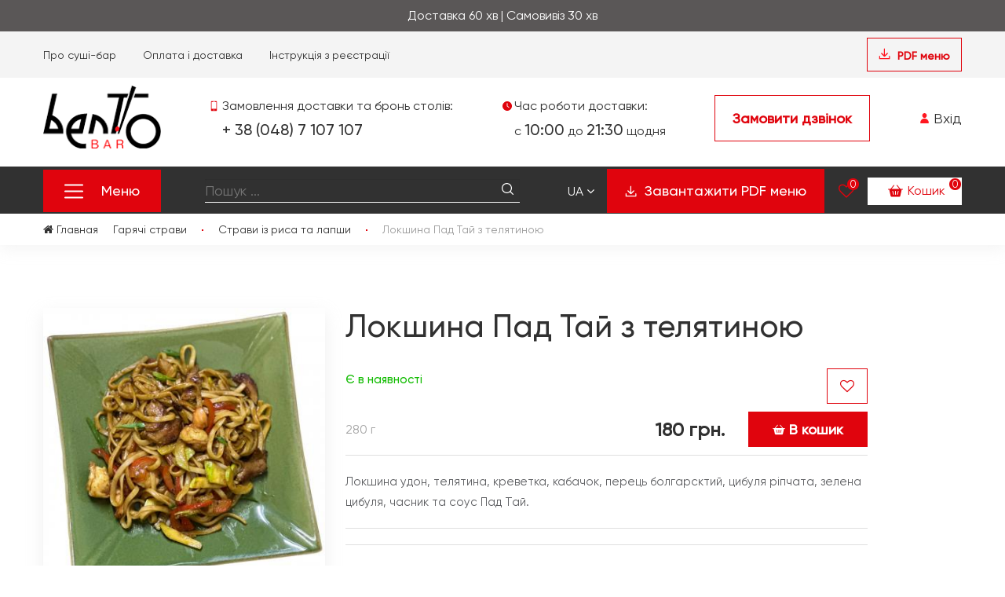

--- FILE ---
content_type: text/html; charset=UTF-8
request_url: https://bento.com.ua/offer/lokshina-pad-tayi-z-telyatinoyu-o389/
body_size: 16621
content:

	<!DOCTYPE html>

<html>

<head>
<title>ᐈ Локшина Пад Тай з телятиною в Одесі - Замовити з Доставкою за 60 хвилин | Bento™</title>
<meta name="description" content="【Локшина Пад Тай з телятиною - Смачно і Швидко】✔️Ціна: 180 грн. ✔️Знижка на Перше Замовлення, ⌛Доставка за 60 хв. ⭐-10% На Самовивіз. Замовляйте Прямо Зараз!">

<meta property="og:title" content="ᐈ Локшина Пад Тай з телятиною в Одесі - Замовити з Доставкою за 60 хвилин | Bento™">
<meta property="og:description" content="【Локшина Пад Тай з телятиною - Смачно і Швидко】✔️Ціна: 180 грн. ✔️Знижка на Перше Замовлення, ⌛Доставка за 60 хв. ⭐-10% На Самовивіз. Замовляйте Прямо Зараз!">
<meta property="og:site_name" content="bento.com.ua">
<meta property="og:type" content="website">
<meta property="og:url" content="https://bento.com.ua/offer/lokshina-pad-tayi-z-telyatinoyu-o389/">
<meta property="og:image" content="https://cdn1.komiz.io/16082534/share/data/p/lokshina-pad-tayi-z-telyatinoyu-5658-2x600x600x0x0x0.jpg">
<meta property="og:image" content="https://cdn1.komiz.io/16082534/share/data/p/lokshina-pad-tayi-z-telyatinoyu-3416-2x600x600x0x0x0.jpg">

<link rel="alternate" hreflang="uk" href="https://bento.com.ua/offer/lokshina-pad-tayi-z-telyatinoyu-o389/" />

<link rel="alternate" hreflang="ru" href="https://bento.com.ua/ru/offer/lapsha-pad-tayi-s-telyatinoyi-o389/" />

	<meta http-equiv="content-type" content="text/html; charset=UTF-8" />
	<meta name="viewport" content="width=device-width, initial-scale=1, user-scalable=no, maximum-scale=1">

		
			
<link href="https://cdn1.komiz.io/16082534/desktop/share/fancybox/jquery.fancybox.css?mt=1764259019" rel="stylesheet" type="text/css">
<link href="https://cdn1.komiz.io/16082534/desktop/share/font-awesome/css/font-awesome.min.css?mt=1764259019" rel="stylesheet" type="text/css">
<link href="https://cdn1.komiz.io/16082534/desktop/share/bootstrap/bootstrap.css?mt=1764259019" rel="stylesheet" type="text/css">
<link href="https://cdn1.komiz.io/16082534/desktop/share/slick/slick.css?mt=1764259019" rel="stylesheet" type="text/css">
<link href="https://cdn1.komiz.io/16082534/desktop/share/slick/slick-theme.css?mt=1764259019" rel="stylesheet" type="text/css">
<link href="https://cdn1.komiz.io/16082534/desktop/share/css/reset.css?mt=1764259019" rel="stylesheet" type="text/css">
<link href="https://cdn1.komiz.io/16082534/desktop/share/css/style.css?mt=1764259019" rel="stylesheet" type="text/css">

		<script src="https://cdn1.komiz.io/16082534/desktop/share/js/jquery/jquery.js"></script>
<script type="text/javascript">
			var _cookieDomain = "bento.com.ua";
	
	var _domain = "bento.com.ua";
	var _shareUrl = "https://cdn1.komiz.io/16082534/desktop/share/";
	var _template = "offer.html";
	var _moneyNumAmountAfterPoint = 0;

	var _langIdentificationType = 2;

    var _URL_TYPE_ONLINE_PAY_START = "/online-pay/start/";
    var _URL_TYPE_ONLINE_PAY_PROCESS = "/online-pay/process/";
    var _URL_TYPE_ONLINE_PAY_RESULT = "/online-pay/result/";
    var _URL_TYPE_ORDER_PAY_REDIRECT = "/order/pay/redirect/";

    		var _typeCart = 1;
	
			var _langUrl = "";
	
	var _URL_TYPE_INDEX = "/";
	var _URL_TYPE_CART = "/cart/";
	var _URL_TYPE_CART_EMPTY = "/cart/empty/";
	var _URL_TYPE_CART_SUCCESS = "/cart/success/";
	var _URL_TYPE_PROFILE = "/profile/";
	var _URL_TYPE_SEARCH = "/search/";
	var _URL_REGISTRATION_SUCCESS = "/registration/success/";

	var _showHeaderTopBannerBlockKey2 = 1;
				var _currentTime = 1765102563;
	var _showHeaderTopBannerFrom = 1765137600;
	var _showHeaderTopBannerTo = 1765094400;

	var _cartNoteTextBlockShow = 0;
	var _deliveryInfoPoupapShowKey = 0;
	var _deliveryInfoPoupapOnlineMemuShowKey = 0;

	var _formCheckboxKey = "ADpL7iZp";

	var TR =
		{
			"addRateComment_text": "Ви вже дали оцінку цьому відгуку.",
			"show": "Показати",
			"hide": "Приховати",
			"more": "Ще",
			"showMore": "Показати ще",
			"showAll": "Показати все",
			"products": "товара",
			"allCatalogs": "всі каталоги",
			"seeAll": "Дивитись все",
			"wholeList": "Весь список",
			"wait": "Зачекайте ...",
			"addTo": "Додати",
			"close": "Закрити",
			"openAllInformation": "Відкрити всю інформацію",
			"startTypingCityName": "Почніть вводити назву міста",
			"startTypingCity": "Почніть вводити місто ...",
			"selectCity": "Виберіть місто",
			"selectDeliveryServiceWarehouse": "[Виберіть відділення]",
			"quantityLessOne": "Кількість товару не може бути менше одиниці."
		};
</script>


			<!-- r js lib -->
			<script src="/share/js/desktop/pgb.js?t=1765102563"></script>
			<!-- pgb js lib //-->
		


			<link href="/share/css/desktop/cookies-policy.css?qup" rel="stylesheet" type="text/css">
			<script>_cookiesPolicyLangId = 2;</script>
			<script src="/share/js/desktop/cookies-policy.js?qup"></script>
		

<meta name="xft" content="brDsa3ql8W">
<link rel="icon" type="image/png" href="/share/favicon/favicon.png?r=10413">

<link href="/share/css/desktop/wobbler/3ccde61e8b951de01b901a87467c405d.css?1665404384" rel="stylesheet" type="text/css">

<!-- Facebook Meta -->
<meta name="facebook-domain-verification" content="epq6mjmz5q5oi6wvpppzgiz9j0xcqp" />
<!-- Facebook Meta //-->

<!-- Facebook -->
<!-- Facebook Pixel Code -->
<script>
  !function(f,b,e,v,n,t,s)
  {if(f.fbq)return;n=f.fbq=function(){n.callMethod?
  n.callMethod.apply(n,arguments):n.queue.push(arguments)};
  if(!f._fbq)f._fbq=n;n.push=n;n.loaded=!0;n.version='2.0';
  n.queue=[];t=b.createElement(e);t.async=!0;
  t.src=v;s=b.getElementsByTagName(e)[0];
  s.parentNode.insertBefore(t,s)}(window, document,'script',
  'https://connect.facebook.net/en_US/fbevents.js');
  fbq('init', '3922937091080414');
  fbq('track', 'PageView');
</script>
<noscript><img height="1" width="1" style="display:none"
  src="https://www.facebook.com/tr?id=3922937091080414&ev=PageView&noscript=1"
/></noscript>
<!-- End Facebook Pixel Code -->
<!-- Facebook //-->

<!-- GA -->
<!-- Google tag (gtag.js) -->
<script async src="https://www.googletagmanager.com/gtag/js?id=G-DZD966DFDJ"></script>
<script>
  window.dataLayer = window.dataLayer || [];
  function gtag(){dataLayer.push(arguments);}
  gtag('js', new Date());

  gtag('config', 'G-DZD966DFDJ');
</script>
<!-- GA //-->

<!-- ahrefs -->
<script src="https://analytics.ahrefs.com/analytics.js" data-key="OF1OpykaSvlqEADFiG+D7w" async></script>
<!-- ahrefs //-->

</head>

<body>
	<!-- Шапка -->
	
<!-- HEADER START -->
<header id="headerCD" class="headerCD main_header">
		<div id="headerTopTextBlock" class="headerTopTextBlock" data-top-text-block-hash="[base64]"></div>
	<div class="top_section">
		<div class="container">
			<div class="top_bar_wrapper">
				<nav class="top_nav">
					<ul>
																																		<li><a class="" href="/page/about/">Про суші-бар</a></li>
						
																																		<li><a class="" href="/page/payment-and-delivery/">Оплата і доставка</a></li>
						
																																		<li><a class="" href="/page/instrukciya-po-registracii-p8/">Інструкція з реєстрації</a></li>
											</ul>
				</nav>
																								<a href="/pdf-menu/" class="site_button ">
						<svg width="15" height="15" viewBox="0 0 15 15" fill="none" xmlns="http://www.w3.org/2000/svg">
							<path d="M13.7504 9.99976C13.5847 9.99976 13.4257 10.0656 13.3085 10.1828C13.1913 10.3 13.1254 10.459 13.1254 10.6248V13.1248H1.87543V10.6248C1.87543 10.459 1.80958 10.3 1.69237 10.1828C1.57516 10.0656 1.41619 9.99976 1.25043 9.99976C1.08467 9.99976 0.925696 10.0656 0.808485 10.1828C0.691275 10.3 0.625427 10.459 0.625427 10.6248V13.7498C0.625427 13.9155 0.691275 14.0745 0.808485 14.1917C0.925696 14.3089 1.08467 14.3748 1.25043 14.3748H13.7504C13.9162 14.3748 14.0752 14.3089 14.1924 14.1917C14.3096 14.0745 14.3754 13.9155 14.3754 13.7498V10.6248C14.3754 10.459 14.3096 10.3 14.1924 10.1828C14.0752 10.0656 13.9162 9.99976 13.7504 9.99976Z" fill="#FF151F" />
							<path d="M7.05789 11.0666C7.1751 11.1838 7.33404 11.2496 7.49977 11.2496C7.66549 11.2496 7.82444 11.1838 7.94164 11.0666L11.6916 7.31663C11.8055 7.19875 11.8685 7.04088 11.8671 6.87701C11.8656 6.71313 11.7999 6.55637 11.684 6.44049C11.5682 6.32461 11.4114 6.25888 11.2475 6.25746C11.0836 6.25604 10.9258 6.31903 10.8079 6.43288L8.12477 9.11601V1.24976C8.12477 1.084 8.05892 0.925024 7.94171 0.807814C7.8245 0.690604 7.66553 0.624756 7.49977 0.624756C7.33401 0.624756 7.17504 0.690604 7.05783 0.807814C6.94062 0.925024 6.87477 1.084 6.87477 1.24976V9.11601L4.19164 6.43288C4.07377 6.31903 3.91589 6.25604 3.75202 6.25746C3.58814 6.25888 3.43138 6.32461 3.3155 6.44049C3.19962 6.55637 3.13389 6.71313 3.13247 6.87701C3.13105 7.04088 3.19404 7.19875 3.30789 7.31663L7.05789 11.0666Z" fill="#FF151F" />
						</svg>
						PDF меню
					</a>
							</div>
		</div>
	</div>
	<div class="middle_section">
		<div class="container">
			<div class="middle_section_wrap">
				<div class="logo"><a href="/"><img src="https://cdn1.komiz.io/16082534/share/front/nqp2vh94x7.png" alt="logo"></a></div>
				<div class="info_block">
										<p>
						<svg width="9" height="13" viewBox="0 0 9 13" fill="none" xmlns="http://www.w3.org/2000/svg">
							<path d="M7.23599 0H1.76634C1.24288 0 0.820312 0.424459 0.820312 0.946979V12.054C0.820312 12.576 1.24288 13 1.76634 13H7.23599C7.75851 13 8.18202 12.576 8.18202 12.054V0.946979C8.18202 0.424459 7.75851 0 7.23599 0ZM3.15152 0.575104H5.85176C5.91998 0.575104 5.9754 0.676955 5.9754 0.802966C5.9754 0.928978 5.91998 1.0313 5.85176 1.0313H3.15152C3.08283 1.0313 3.02835 0.928978 3.02835 0.802966C3.02835 0.676955 3.08283 0.575104 3.15152 0.575104ZM4.50164 12.0653C4.16861 12.0653 3.89764 11.7944 3.89764 11.4609C3.89764 11.1274 4.16861 10.8573 4.50164 10.8573C4.83372 10.8573 5.10469 11.1274 5.10469 11.4609C5.10469 11.7944 4.83372 12.0653 4.50164 12.0653ZM7.47333 9.99563H1.52948V1.59788H7.47333V9.99563Z" fill="#E0040D" />
						</svg>
						Замовлення доставки та бронь столів:</p>
					<p><a href="tel:+380487107107">+ 38 (048) 7 107 107</a></p>
				</div>
				<div class="info_block">
					<p>
						<svg width="12" height="12" viewBox="0 0 12 12" fill="none" xmlns="http://www.w3.org/2000/svg">
							<path d="M6 12C9.31286 12 12 9.31286 12 6C12 2.68714 9.31286 0 6 0C2.68714 0 0 2.68714 0 6C0 9.31286 2.68714 12 6 12ZM5.57142 2.57143C5.57142 2.33571 5.76428 2.14285 6 2.14285C6.23572 2.14285 6.42858 2.33571 6.42858 2.57143V5.79429L8.41073 7.38001C8.59502 7.52786 8.625 7.79785 8.47714 7.98214C8.39356 8.08714 8.26929 8.14285 8.14285 8.14285C8.04856 8.14285 7.95427 8.11284 7.87501 8.04856L5.73216 6.33429C5.63144 6.25285 5.57145 6.13073 5.57145 6V2.57143H5.57142Z" fill="#E0040D" />
						</svg>
						Час роботи доставки:
					</p>
					<p>с <span>10:00</span> до <span>21:30</span> щодня</p>
				</div>
				<div class="call_block">
					<a class="site_button contactCenterBtn" data-form-id="3" href="javascript:void(0);">Замовити дзвінок</a>
				</div>
				<div class="loginBlock"><p class="authorization">
							<a class="authorizationLink" href="javascript:void(0);">
								<svg width="13" height="13" viewBox="0 0 13 13" fill="none" xmlns="http://www.w3.org/2000/svg">
									<path d="M6.49827 0C4.90534 0 3.60938 1.37676 3.60938 3.06902C3.60938 4.76128 4.90534 6.13803 6.49827 6.13803C8.0912 6.13803 9.38716 4.76128 9.38716 3.06902C9.38716 1.37676 8.0912 0 6.49827 0Z" fill="#FF1720" />
									<path d="M6.50002 6.8501C3.55138 6.8501 1.1525 9.24898 1.1525 12.1976V13.0001H11.8475V12.1976C11.8475 9.249 9.44866 6.8501 6.50002 6.8501Z" fill="#FF1720" />
								</svg>
								Вхід
							</a>
						</p></div>
			</div>
		</div>
	</div>
	<div class="bottom_section">
		<div id="fixedHeader" class="fixedHeader">
			<div class="container">
				<div class="bottom_section_wrap row">
					<div class="col catalogBlock">
						<button class="menu_toggle">
							<svg width="24" height="19" viewBox="0 0 24 19" fill="none" xmlns="http://www.w3.org/2000/svg">
								<path d="M23 2.56006H1C0.44775 2.56006 0 2.11231 0 1.56006C0 1.00781 0.44775 0.560059 1 0.560059H23C23.5522 0.560059 24 1.00781 24 1.56006C24 2.11231 23.5522 2.56006 23 2.56006ZM24 9.56006C24 9.00781 23.5522 8.56006 23 8.56006H1C0.44775 8.56006 0 9.00781 0 9.56006C0 10.1123 0.44775 10.5601 1 10.5601H23C23.5522 10.5601 24 10.1123 24 9.56006ZM24 17.5601C24 17.0078 23.5522 16.5601 23 16.5601H1C0.44775 16.5601 0 17.0078 0 17.5601C0 18.1123 0.44775 18.5601 1 18.5601H23C23.5522 18.5601 24 18.1123 24 17.5601Z" fill="white" />
							</svg>
							Меню
						</button>
						<ul class="catalogMenu">
																						

			<li id="cIteam-51" class="ct "><a href="/supi-c51/" class="">Супи</a></li>
	

															

			<li id="cIteam-73" class="ct "><a href="/roli-c73/" class="">Роли</a></li>
	

															

			<li id="cIteam-54" class="ct hc ">
			<a href="/sushi-c54/" class="">Суші</a>
			<ul id="scBlock-54" class="scBlock">
				

			<li id="cIteam-55" class="ct "><a href="/nigiri-c55/" class="">Нігірі</a></li>
	



			<li id="cIteam-56" class="ct "><a href="/gunkani-c56/" class="">Гункани</a></li>
	



			<li id="cIteam-57" class="ct "><a href="/sashimi-c57/" class="">Сашимі</a></li>
	



			<li id="cIteam-59" class="ct "><a href="/temaki-c59/" class="">Темакі</a></li>
	



			<li id="cIteam-58" class="ct "><a href="/maki-sushi-c58/" class="">Макі суші</a></li>
	

			</ul>
		</li>
	

															

			<li id="cIteam-69" class="ct "><a href="/seti-c69/" class="">Сети</a></li>
	

															

			<li id="cIteam-49" class="ct "><a href="/salati-c49/" class="">Салати</a></li>
	

															

			<li id="cIteam-75" class="ct "><a href="/snidanok-c75/" class="">Сніданок</a></li>
	

															

			<li id="cIteam-76" class="ct "><a href="/biznes-lanchi-c76/" class="">Бізнес ланчі</a></li>
	

															

			<li id="cIteam-62" class="ct hc ">
			<a href="/garyachi-stravi-c62/" class="">Гарячі страви</a>
			<ul id="scBlock-62" class="scBlock">
				

			<li id="cIteam-2" class="ct "><a href="/zakuski-c2/" class="">Закуски</a></li>
	



			<li id="cIteam-50" class="ct "><a href="/osnovni-c50/" class="">Основні</a></li>
	



			<li id="cIteam-52" class="ct "><a href="/stir-frayi-c52/" class="">Стир- Фрай</a></li>
	



			<li id="cIteam-53" class="ct "><a href="/stravi-iz-risa-ta-lapshi-c53/" class="">Страви із риса та лапши</a></li>
	

			</ul>
		</li>
	

															

			<li id="cIteam-82" class="ct hc ">
			<a href="/deserti-c82/" class="">Десерти</a>
			<ul id="scBlock-82" class="scBlock">
				

			<li id="cIteam-84" class="ct "><a href="/tistechka-c84/" class="">Тістечка</a></li>
	



			<li id="cIteam-85" class="ct "><a href="/bento-tort-c85/" class="">Bento-торт</a></li>
	



			<li id="cIteam-86" class="ct "><a href="/novyyi-katalog-35939-c86/" class="">Новый каталог 35939</a></li>
	

			</ul>
		</li>
	

															

			<li id="cIteam-72" class="ct "><a href="/dodatkovo-c72/" class="">Додатково</a></li>
	

															

			<li id="cIteam-48" class="ct "><a href="/napoyi-c48/" class="">Напої</a></li>
	

													</ul>
					</div>
					<div class="col mobCatalogBtmCol">
						<button id="showMenuButton" class="showMenuButton menu_toggle" onclick="Core.toggleClassBlock(this, '#mobileMenuBlock, #closeMenuButton', 'open', true);">
							<svg width="24" height="19" viewBox="0 0 24 19" fill="none" xmlns="http://www.w3.org/2000/svg">
								<path d="M23 2.56006H1C0.44775 2.56006 0 2.11231 0 1.56006C0 1.00781 0.44775 0.560059 1 0.560059H23C23.5522 0.560059 24 1.00781 24 1.56006C24 2.11231 23.5522 2.56006 23 2.56006ZM24 9.56006C24 9.00781 23.5522 8.56006 23 8.56006H1C0.44775 8.56006 0 9.00781 0 9.56006C0 10.1123 0.44775 10.5601 1 10.5601H23C23.5522 10.5601 24 10.1123 24 9.56006ZM24 17.5601C24 17.0078 23.5522 16.5601 23 16.5601H1C0.44775 16.5601 0 17.0078 0 17.5601C0 18.1123 0.44775 18.5601 1 18.5601H23C23.5522 18.5601 24 18.1123 24 17.5601Z" fill="white" />
							</svg>
						</button>
					</div>

					<div class="col searchCol">
						<div id="searchBlock" class="searchBlock clearfix">
							<div id="searchWrapper" class="searchWrapper">
								<form id="headerSearch_form" action="/search/" enctype="multipart/form-data" method="post" onsubmit="Header.search(this); return false;" autocomplete="off">
									<button id="closeSearchButton" class="closeSearchButton" type="button" onclick="Core.toggleClassBlock(this, '#searchBlock', 'show');"><i class="fa fa-times" aria-hidden="true"></i></button>
									<input type="search" name="searchString" placeholder="Пошук ..." value="">
									<button class="searchButton">
										<svg width="15" height="16" viewBox="0 0 15 16" fill="none" xmlns="http://www.w3.org/2000/svg">
											<path d="M6.5 0C2.916 0 0 2.916 0 6.5C0 10.0842 2.916 13 6.5 13C10.0842 13 13 10.0842 13 6.5C13 2.916 10.0842 0 6.5 0ZM6.5 11.8C3.5776 11.8 1.2 9.42243 1.2 6.50003C1.2 3.57763 3.5776 1.2 6.5 1.2C9.4224 1.2 11.8 3.5776 11.8 6.5C11.8 9.4224 9.4224 11.8 6.5 11.8Z" fill="white" />
											<path d="M14.8106 13.8963L11.1037 10.1894C10.8511 9.93685 10.442 9.93685 10.1894 10.1894C9.93685 10.4418 9.93685 10.8513 10.1894 11.1037L13.8963 14.8106C14.0226 14.9368 14.1879 15 14.3534 15C14.5187 15 14.6843 14.9368 14.8106 14.8106C15.0631 14.5582 15.0631 14.1487 14.8106 13.8963Z" fill="white" />
										</svg>
									</button>
									<div id="suggestSearchBlock" class="suggestSearchBlock"></div>
								</form>
								<div id="suggestSearchCloseBG" class="suggestSearchCloseBG" onclick="Header.suggestSearchClose();"></div>
							</div>
						</div>
					</div>
																<div class="col langCol">
														<div class="toggleWrapper">
								<p class="toggleTitle"><a href="#" onclick="Core.toggleClassBlock(this, '#langToggleBlock')">Ua <span class="toggleBtn"></span></a></p>
								<div id="langToggleBlock" class="toggleBlock langToggleBlock">
									<ul>
																																	<li><span title="Українська">Українська</span></li>
																																												<li><a href="#" onclick="Core.setLang(1, 'ru', event);" title="Русский">Русский</a></li>
																														</ul>
								</div>
							</div>
						</div>
										<div class="show_buttons col">
																				<div class="site_button">
								<a href="/pdf-menu/">
									<svg width="15" height="15" viewBox="0 0 15 15" fill="none" xmlns="http://www.w3.org/2000/svg">
										<path d="M13.7504 9.99976C13.5847 9.99976 13.4257 10.0656 13.3085 10.1828C13.1913 10.3 13.1254 10.459 13.1254 10.6248V13.1248H1.87543V10.6248C1.87543 10.459 1.80958 10.3 1.69237 10.1828C1.57516 10.0656 1.41619 9.99976 1.25043 9.99976C1.08467 9.99976 0.925696 10.0656 0.808485 10.1828C0.691275 10.3 0.625427 10.459 0.625427 10.6248V13.7498C0.625427 13.9155 0.691275 14.0745 0.808485 14.1917C0.925696 14.3089 1.08467 14.3748 1.25043 14.3748H13.7504C13.9162 14.3748 14.0752 14.3089 14.1924 14.1917C14.3096 14.0745 14.3754 13.9155 14.3754 13.7498V10.6248C14.3754 10.459 14.3096 10.3 14.1924 10.1828C14.0752 10.0656 13.9162 9.99976 13.7504 9.99976Z" fill="#FF151F" />
										<path d="M7.05789 11.0666C7.1751 11.1838 7.33404 11.2496 7.49977 11.2496C7.66549 11.2496 7.82444 11.1838 7.94164 11.0666L11.6916 7.31663C11.8055 7.19875 11.8685 7.04088 11.8671 6.87701C11.8656 6.71313 11.7999 6.55637 11.684 6.44049C11.5682 6.32461 11.4114 6.25888 11.2475 6.25746C11.0836 6.25604 10.9258 6.31903 10.8079 6.43288L8.12477 9.11601V1.24976C8.12477 1.084 8.05892 0.925024 7.94171 0.807814C7.8245 0.690604 7.66553 0.624756 7.49977 0.624756C7.33401 0.624756 7.17504 0.690604 7.05783 0.807814C6.94062 0.925024 6.87477 1.084 6.87477 1.24976V9.11601L4.19164 6.43288C4.07377 6.31903 3.91589 6.25604 3.75202 6.25746C3.58814 6.25888 3.43138 6.32461 3.3155 6.44049C3.19962 6.55637 3.13389 6.71313 3.13247 6.87701C3.13105 7.04088 3.19404 7.19875 3.30789 7.31663L7.05789 11.0666Z" fill="#FF151F" />
									</svg>
									<span>Завантажити PDF меню</span>
								</a>
							</div>
						
						<div class="searchBlock2">
							<button class="itemBtn" onclick="Core.toggleClassBlock(this, '#searchBlock', 'show');">
								<svg width="15" height="16" viewBox="0 0 15 16" fill="none" xmlns="http://www.w3.org/2000/svg">
									<path d="M6.5 0C2.916 0 0 2.916 0 6.5C0 10.0842 2.916 13 6.5 13C10.0842 13 13 10.0842 13 6.5C13 2.916 10.0842 0 6.5 0ZM6.5 11.8C3.5776 11.8 1.2 9.42243 1.2 6.50003C1.2 3.57763 3.5776 1.2 6.5 1.2C9.4224 1.2 11.8 3.5776 11.8 6.5C11.8 9.4224 9.4224 11.8 6.5 11.8Z" fill="white" />
									<path d="M14.8106 13.8963L11.1037 10.1894C10.8511 9.93685 10.442 9.93685 10.1894 10.1894C9.93685 10.4418 9.93685 10.8513 10.1894 11.1037L13.8963 14.8106C14.0226 14.9368 14.1879 15 14.3534 15C14.5187 15 14.6843 14.9368 14.8106 14.8106C15.0631 14.5582 15.0631 14.1487 14.8106 13.8963Z" fill="white" />
								</svg>
							</button>
						</div>

												<div id="bottomPhoneBlock" class="phoneBlock bottomPhoneBlock" data-bottom-phone-block-hash="[base64]"></div>

						<div class="wishListBlock">
							
	<a class="wishlistBtn itemBtn" href="/wishlist/" title="Список бажань"><i class="fa fa-heart-o" aria-hidden="true"></i><span id="wishListAmount" class="offerAmount">0</span></a>
						</div>
						<div class="cartBlock">
							

<a href="/cart/empty/" class="cart_button itemBtn">
	<svg width="24" height="24" viewBox="0 0 24 24" fill="none" xmlns="http://www.w3.org/2000/svg">
		<path d="M15.8904 4.68725L19.74 9.49958L22.5 9.4996C22.7761 9.4996 23 9.72345 23 9.9996C23 10.256 22.7934 10.4996 22.5 10.4996H21.401L19.6621 18.325C19.5162 18.9815 18.925 19.4996 18.1978 19.4996H8.80217C8.12969 19.4996 7.48854 19.0272 7.33789 18.325L5.5985 10.4996L4.5 10.4996C4.22386 10.4996 4 10.2757 4 9.9996C4 9.74318 4.20285 9.4996 4.5 9.49958H7.2595L11.1096 4.68725C11.2821 4.47162 11.5967 4.43666 11.8123 4.60916C12.0114 4.7684 12.0774 5.0682 11.8904 5.31194L8.5395 9.49958H18.46L15.1096 5.31194C14.9303 5.07789 14.9886 4.7684 15.1877 4.60916C15.3867 4.44993 15.7003 4.44993 15.8904 4.68725ZM13.5 11.9996C13.2239 11.9996 13 12.2235 13 12.4996V16.4996C13 16.7949 13.2436 16.9996 13.5 16.9996C13.7761 16.9996 14 16.7757 14 16.4996V12.4996C14 12.206 13.7564 11.9996 13.5 11.9996ZM17.1213 12.0145C16.8534 11.9476 16.5819 12.1104 16.5149 12.3783L15.5149 16.3783C15.4514 16.6766 15.63 16.9225 15.8787 16.9847C16.1466 17.0516 16.4181 16.8888 16.4851 16.6209L17.4851 12.6209C17.5551 12.3374 17.37 12.0767 17.1213 12.0145ZM10.4851 12.3783C10.4062 12.0856 10.1275 11.9523 9.87873 12.0145C9.62997 12.0767 9.44978 12.3177 9.51493 12.6209L10.5149 16.6209C10.598 16.9154 10.8725 17.0469 11.1213 16.9847C11.37 16.9225 11.5572 16.6692 11.4851 16.3783L10.4851 12.3783Z" fill="#FF1720" />
	</svg>
	<span class="title">Кошик</span>
	<span class="offerAmount">0</span>
</a>
<div id="cartOfferListBlock" class="cartOfferListBlock">
			<p class="empty">У кошику немає жодного товару.</p>
	</div>

						</div>
					</div>
				</div>
			</div>
		</div>
	</div>
</header>
<!-- HEADER END -->
	<!-- Шапка //-->

	<main>
		<!-- Навигационная строка -->
			<section class="navigationLineCD breadcrumbs">
	<div class="container">
		<ul>
							<li class="clearfix" itemscope itemtype="http://data-vocabulary.org/Breadcrumb">
					<a class="main" href="/" itemprop="url" title="Перейти на главную"><i class="fa fa-home"></i> Главная</a>
				</li>
			
												<li itemscope itemtype="http://data-vocabulary.org/Breadcrumb">
						<a href="/garyachi-stravi-c62/" itemprop="url"><span itemprop="title">Гарячі страви</span></a>
					</li>
					<li class="dot"></li>
				
				<li itemscope itemtype="http://data-vocabulary.org/Breadcrumb">
					<a href="/stravi-iz-risa-ta-lapshi-c53/" itemprop="url"><span itemprop="title">Страви із риса та лапши</span></a>
				</li>

				<li class="dot"></li>
				<li><span>Локшина Пад Тай з телятиною</span></li>
					</ul>
	</div>
</section>
		<!-- Навигационная строка //-->

		<!-- Оглавление страницы -->
				<!-- Оглавление страницы -->

			<section class="offerViewCD product_single">
		<div class="container">
			<div class="row">
				<div class="col product_image_wrap">
					<div class="product_image">
						<img id="mobileImg" class="dataImg mobileImg" itemprop="image" src="https://cdn1.komiz.io/16082534/share/data/p/lokshina-pad-tayi-z-telyatinoyu-5658-2x400x400x0x0x0.jpg" data-zoom-image="https://cdn1.komiz.io/16082534/share/data/p/lokshina-pad-tayi-z-telyatinoyu-5658-2x2400x2400x0x0x0.jpg" data-big-offer-img-src="https://cdn1.komiz.io/16082534/share/data/p/lokshina-pad-tayi-z-telyatinoyu-5658-2x2400x2400x0x0x0.jpg" alt="Фото Локшина Пад Тай з телятиною" title="Фото Локшина Пад Тай з телятиною" />
						<img id="dataImg" class="dataImg" itemprop="image" src="https://cdn1.komiz.io/16082534/share/data/p/lokshina-pad-tayi-z-telyatinoyu-5658-2x400x400x0x0x0.jpg" data-zoom-image="https://cdn1.komiz.io/16082534/share/data/p/lokshina-pad-tayi-z-telyatinoyu-5658-2x2400x2400x0x0x0.jpg" data-big-offer-img-src="https://cdn1.komiz.io/16082534/share/data/p/lokshina-pad-tayi-z-telyatinoyu-5658-2x2400x2400x0x0x0.jpg" alt="Фото Локшина Пад Тай з телятиною" title="Фото Локшина Пад Тай з телятиною" />
					</div>
				</div>
				<div class="col">
					<div class="product_info">
						<p class="name">Локшина Пад Тай з телятиною</p>

						<div class="row">
							<div class="col">
								<p class="info_item"><span id="offerModStatus" class="val" style="color: #13BC03;">Є в наявності</span></p>
							</div>
							<div class="col othersBtnCol">
																	<a class="btn type2 others link-wishlist" href="javascript:void(0);" onclick="WishList.add(this, 389);" title="Додати в список бажань"><i class="fa fa-heart-o" aria-hidden="true"></i></a>
															</div>
						</div>

						
						<!-- Стоимость с кнопкой заказа -->
						<div id="priceBlock" class="priceBlock price_block clearfix">
												
				
	<div class="item">
		<span class="size">280  г</span>

		<div class="priceAndBtnBlock">
			<div class="price">
				<span class="curr">180 грн.</span>
				
			</div>

							<a class="to_cart addToCart" href="/offer/lokshina-pad-tayi-z-telyatinoyu-o389/" onclick="CartOfferAction.add2(event,390,1);">
					<svg width="16" height="14" viewBox="0 0 16 14" fill="none" xmlns="http://www.w3.org/2000/svg">
						<path d="M9.99073 0.906693L13.1987 4.91697L15.4987 4.91698C15.7288 4.91698 15.9154 5.10353 15.9154 5.33365C15.9154 5.54733 15.7432 5.7503 15.4987 5.7503H14.5829L13.1338 12.2715C13.0122 12.8185 12.5195 13.2503 11.9136 13.2503H4.08384C3.52344 13.2503 2.98915 12.8566 2.86361 12.2715L1.41411 5.7503L0.498698 5.75032C0.268579 5.75032 0.0820312 5.56377 0.0820312 5.33365C0.0820312 5.11997 0.251074 4.91698 0.498698 4.91697H2.79828L6.00667 0.906693C6.15042 0.727 6.41263 0.697867 6.59232 0.841621C6.75819 0.974317 6.81319 1.22415 6.65739 1.42727L3.86495 4.91697H12.132L9.34 1.42727C9.19063 1.23222 9.2392 0.974317 9.40508 0.841621C9.57094 0.708925 9.83226 0.708925 9.99073 0.906693ZM7.9987 7.00032C7.76858 7.00032 7.58203 7.18686 7.58203 7.41698V10.7503C7.58203 10.9964 7.78502 11.167 7.9987 11.167C8.22882 11.167 8.41536 10.9804 8.41536 10.7503V7.41698C8.41536 7.17235 8.21238 7.00032 7.9987 7.00032ZM11.0164 7.01276C10.7932 6.95694 10.5669 7.09268 10.5111 7.31593L9.6778 10.6493C9.62488 10.8978 9.77367 11.1027 9.98097 11.1545C10.2042 11.2104 10.4304 11.0746 10.4863 10.8514L11.3196 7.51804C11.378 7.28178 11.2237 7.06458 11.0164 7.01276ZM5.48626 7.31593C5.42056 7.07202 5.18828 6.96093 4.98097 7.01276C4.77367 7.06458 4.62352 7.2654 4.6778 7.51804L5.51114 10.8514C5.58035 11.0968 5.80912 11.2064 6.01642 11.1545C6.22372 11.1027 6.3797 10.8917 6.31959 10.6493L5.48626 7.31593Z" fill="white" />
					</svg>
					В кошик
				</a>
					</div>
	</div>


						</div>

						<div class="description">
							<p>Локшина удон, телятина, креветка, кабачок, перець болгарсктий, цибуля ріпчата, зелена цибуля, часник та соус Пад Тай.</p>
							
						</div>

						<div class="supplements">
													</div>

						<div class="delivery">
							<p>Замовлення та доставку можна сплатити платіжним картками:</p>
							<div class="cards">
								<div class="item">
									<div class="img_wrap"><span class="el"><img src="https://cdn1.komiz.io/16082534/desktop/share/img/pay-visa-logo.png" alt=""></span></div>
								</div>
								<div class="item">
									<div class="img_wrap"><span class="el"><img src="https://cdn1.komiz.io/16082534/desktop/share/img/pay-maestro-logo.png" alt=""></span></div>
								</div>
								<div class="item">
									<div class="img_wrap"><span class="el"><img src="https://cdn1.komiz.io/16082534/desktop/share/img/pay-visa-electron-logo.png" alt=""></span></div>
								</div>
								<div class="item">
									<div class="img_wrap"><span class="el"><img src="https://cdn1.komiz.io/16082534/desktop/share/img/pay-mastercard-logo.png" alt=""></span></div>
								</div>
							</div>
						</div>
					</div>
				</div>
			</div>
		</div>
	</section>

	
		
	
			<section class="recommendedOfferBlock similar contentBGBlock">
			<div class="content">
				<div class="container">
					<div class="section_title">
						<p>Схожі товари</p>
					</div>
					<div class="row sliderBlock similar_products typeContentBlock1 inRow4">
																			

	
<div class="col offerView">
	<div class="box">
		<div class="image img_wrap">
			<a class="thumbnail el" href="/offer/udon-z-kurkoyu-o187/"><img src="https://cdn1.komiz.io/16082534/share/data/p/6injz99nw7-2x280x280x0x0x0.png" alt="Фото Удон з куркою" title="Фото Удон з куркою"/></a>

			<div class="wishlistBtn">
									<a class="link-wishlist" href="javascript:void(0);" onclick="WishList.add(this, 187);" title="Додати в список бажань"><i class="fa fa-heart-o" aria-hidden="true"></i></a>
							</div>
		</div>
		<div class="info">
			<div class="head">
				<p class="title"><a class="name" href="/offer/udon-z-kurkoyu-o187/">Удон з куркою</a></p>
				<span class="weight">
					<svg width="10" height="10" viewBox="0 0 10 10" fill="none" xmlns="http://www.w3.org/2000/svg">
						<path d="M9.65833 5.86242C9.65817 5.86156 9.65825 5.86077 9.65801 5.85983L8.42161 0.517896C8.41043 0.469633 8.38461 0.42885 8.3506 0.397751C8.31485 0.348466 8.2573 0.316028 8.19172 0.316028H5.53689C5.44855 0.129592 5.25905 0 5.03939 0C4.81681 0 4.6251 0.132899 4.53826 0.323114C4.5222 0.31902 4.50567 0.316028 4.48827 0.316028H1.81132C1.74597 0.316028 1.68842 0.348229 1.65267 0.397358C1.61842 0.428535 1.59244 0.469397 1.58118 0.517896L0.346203 5.85416C0.338015 5.8666 0.332031 5.88061 0.332031 5.89675C0.332031 6.71564 0.998336 7.3821 1.81746 7.3821C2.63634 7.3821 3.30288 6.71564 3.30288 5.89675C3.30288 5.88077 3.2969 5.8666 3.28871 5.85432L2.09806 0.709686H4.48827C4.49614 0.709686 4.50354 0.708268 4.51126 0.707402C4.56015 0.872423 4.68439 1.00477 4.84405 1.06563V8.88713L3.89928 9.44171V10H6.10376V9.44164L5.15898 8.88705V1.08854C5.3536 1.04524 5.50965 0.898956 5.56673 0.709686H7.90498L6.7129 5.85983C6.71267 5.86077 6.71275 5.86172 6.71251 5.86266C6.70534 5.87384 6.70015 5.88636 6.70015 5.90124C6.70015 6.7202 7.36645 7.3821 8.1855 7.3821C9.00446 7.3821 9.67092 6.72028 9.67092 5.90124C9.671 5.88628 9.66565 5.87368 9.65833 5.86242ZM2.79562 5.82723H0.839298L1.81754 1.60093L2.79562 5.82723ZM7.20513 5.82723L8.1855 1.59156L9.16586 5.82723H7.20513Z" fill="#6A6A6A" />
					</svg>
					280 г
				</span>
			</div>

			<p class="offerModStatus"><span id="offerModStatus" class="val" style="color: #13BC03;">Є в наявності</span></p>

			<div class="composition">
				<div>
					<p class="compositionTitle">Склад:</p>
					<div class="compositionBlock"><p>Куряче&nbsp;філе, лапша Удон, морква, цибуля, петрушка, соєвий соус.</p></div>

					<p class="compositionSpecial"></p>
				</div>
			</div>

			<div class="pricesBlock">
				<div class="prices">
					<span class="curr">115 грн.</span>
					
				</div>

									<a class="box_link addToCart" href="/offer/udon-z-kurkoyu-o187/" onclick="CartOfferAction.add2(event, 187, 1);">
						<svg width="16" height="14" viewBox="0 0 16 14" fill="none" xmlns="http://www.w3.org/2000/svg">
							<path d="M9.99073 0.906693L13.1987 4.91697L15.4987 4.91698C15.7288 4.91698 15.9154 5.10353 15.9154 5.33365C15.9154 5.54733 15.7432 5.7503 15.4987 5.7503H14.5829L13.1338 12.2715C13.0122 12.8185 12.5195 13.2503 11.9136 13.2503H4.08384C3.52344 13.2503 2.98915 12.8566 2.86361 12.2715L1.41411 5.7503L0.498698 5.75032C0.268579 5.75032 0.0820312 5.56377 0.0820312 5.33365C0.0820312 5.11997 0.251074 4.91698 0.498698 4.91697H2.79828L6.00667 0.906693C6.15042 0.727 6.41263 0.697867 6.59232 0.841621C6.75819 0.974317 6.81319 1.22415 6.65739 1.42727L3.86495 4.91697H12.132L9.34 1.42727C9.19063 1.23222 9.2392 0.974317 9.40508 0.841621C9.57094 0.708925 9.83226 0.708925 9.99073 0.906693ZM7.9987 7.00032C7.76858 7.00032 7.58203 7.18686 7.58203 7.41698V10.7503C7.58203 10.9964 7.78502 11.167 7.9987 11.167C8.22882 11.167 8.41536 10.9804 8.41536 10.7503V7.41698C8.41536 7.17235 8.21238 7.00032 7.9987 7.00032ZM11.0164 7.01276C10.7932 6.95694 10.5669 7.09268 10.5111 7.31593L9.6778 10.6493C9.62488 10.8978 9.77367 11.1027 9.98097 11.1545C10.2042 11.2104 10.4304 11.0746 10.4863 10.8514L11.3196 7.51804C11.378 7.28178 11.2237 7.06458 11.0164 7.01276ZM5.48626 7.31593C5.42056 7.07202 5.18828 6.96093 4.98097 7.01276C4.77367 7.06458 4.62352 7.2654 4.6778 7.51804L5.51114 10.8514C5.58035 11.0968 5.80912 11.2064 6.01642 11.1545C6.22372 11.1027 6.3797 10.8917 6.31959 10.6493L5.48626 7.31593Z" fill="white" />
						</svg>
						В кошик
					</a>
							</div>
		</div>
	</div>
</div>
													

	
<div class="col offerView">
	<div class="box">
		<div class="image img_wrap">
			<a class="thumbnail el" href="/offer/ris-z-kurkoyu-o137/"><img src="https://cdn1.komiz.io/16082534/share/data/p/6i0do0917t-2x280x280x0x0x0.png" alt="Фото Рис з куркою" title="Фото Рис з куркою"/></a>

			<div class="wishlistBtn">
									<a class="link-wishlist" href="javascript:void(0);" onclick="WishList.add(this, 137);" title="Додати в список бажань"><i class="fa fa-heart-o" aria-hidden="true"></i></a>
							</div>
		</div>
		<div class="info">
			<div class="head">
				<p class="title"><a class="name" href="/offer/ris-z-kurkoyu-o137/">Рис з куркою</a></p>
				<span class="weight">
					<svg width="10" height="10" viewBox="0 0 10 10" fill="none" xmlns="http://www.w3.org/2000/svg">
						<path d="M9.65833 5.86242C9.65817 5.86156 9.65825 5.86077 9.65801 5.85983L8.42161 0.517896C8.41043 0.469633 8.38461 0.42885 8.3506 0.397751C8.31485 0.348466 8.2573 0.316028 8.19172 0.316028H5.53689C5.44855 0.129592 5.25905 0 5.03939 0C4.81681 0 4.6251 0.132899 4.53826 0.323114C4.5222 0.31902 4.50567 0.316028 4.48827 0.316028H1.81132C1.74597 0.316028 1.68842 0.348229 1.65267 0.397358C1.61842 0.428535 1.59244 0.469397 1.58118 0.517896L0.346203 5.85416C0.338015 5.8666 0.332031 5.88061 0.332031 5.89675C0.332031 6.71564 0.998336 7.3821 1.81746 7.3821C2.63634 7.3821 3.30288 6.71564 3.30288 5.89675C3.30288 5.88077 3.2969 5.8666 3.28871 5.85432L2.09806 0.709686H4.48827C4.49614 0.709686 4.50354 0.708268 4.51126 0.707402C4.56015 0.872423 4.68439 1.00477 4.84405 1.06563V8.88713L3.89928 9.44171V10H6.10376V9.44164L5.15898 8.88705V1.08854C5.3536 1.04524 5.50965 0.898956 5.56673 0.709686H7.90498L6.7129 5.85983C6.71267 5.86077 6.71275 5.86172 6.71251 5.86266C6.70534 5.87384 6.70015 5.88636 6.70015 5.90124C6.70015 6.7202 7.36645 7.3821 8.1855 7.3821C9.00446 7.3821 9.67092 6.72028 9.67092 5.90124C9.671 5.88628 9.66565 5.87368 9.65833 5.86242ZM2.79562 5.82723H0.839298L1.81754 1.60093L2.79562 5.82723ZM7.20513 5.82723L8.1855 1.59156L9.16586 5.82723H7.20513Z" fill="#6A6A6A" />
					</svg>
					200 г
				</span>
			</div>

			<p class="offerModStatus"><span id="offerModStatus" class="val" style="color: #13BC03;">Є в наявності</span></p>

			<div class="composition">
				<div>
					<p class="compositionTitle">Склад:</p>
					<div class="compositionBlock"><p>Рис, куряче&nbsp;м&#39;ясо, морква, цибуля, яйце, петрушка, соєвий соус, кунжутна&nbsp;олія.</p></div>

					<p class="compositionSpecial"></p>
				</div>
			</div>

			<div class="pricesBlock">
				<div class="prices">
					<span class="curr">100 грн.</span>
					
				</div>

									<a class="box_link addToCart" href="/offer/ris-z-kurkoyu-o137/" onclick="CartOfferAction.add2(event, 137, 1);">
						<svg width="16" height="14" viewBox="0 0 16 14" fill="none" xmlns="http://www.w3.org/2000/svg">
							<path d="M9.99073 0.906693L13.1987 4.91697L15.4987 4.91698C15.7288 4.91698 15.9154 5.10353 15.9154 5.33365C15.9154 5.54733 15.7432 5.7503 15.4987 5.7503H14.5829L13.1338 12.2715C13.0122 12.8185 12.5195 13.2503 11.9136 13.2503H4.08384C3.52344 13.2503 2.98915 12.8566 2.86361 12.2715L1.41411 5.7503L0.498698 5.75032C0.268579 5.75032 0.0820312 5.56377 0.0820312 5.33365C0.0820312 5.11997 0.251074 4.91698 0.498698 4.91697H2.79828L6.00667 0.906693C6.15042 0.727 6.41263 0.697867 6.59232 0.841621C6.75819 0.974317 6.81319 1.22415 6.65739 1.42727L3.86495 4.91697H12.132L9.34 1.42727C9.19063 1.23222 9.2392 0.974317 9.40508 0.841621C9.57094 0.708925 9.83226 0.708925 9.99073 0.906693ZM7.9987 7.00032C7.76858 7.00032 7.58203 7.18686 7.58203 7.41698V10.7503C7.58203 10.9964 7.78502 11.167 7.9987 11.167C8.22882 11.167 8.41536 10.9804 8.41536 10.7503V7.41698C8.41536 7.17235 8.21238 7.00032 7.9987 7.00032ZM11.0164 7.01276C10.7932 6.95694 10.5669 7.09268 10.5111 7.31593L9.6778 10.6493C9.62488 10.8978 9.77367 11.1027 9.98097 11.1545C10.2042 11.2104 10.4304 11.0746 10.4863 10.8514L11.3196 7.51804C11.378 7.28178 11.2237 7.06458 11.0164 7.01276ZM5.48626 7.31593C5.42056 7.07202 5.18828 6.96093 4.98097 7.01276C4.77367 7.06458 4.62352 7.2654 4.6778 7.51804L5.51114 10.8514C5.58035 11.0968 5.80912 11.2064 6.01642 11.1545C6.22372 11.1027 6.3797 10.8917 6.31959 10.6493L5.48626 7.31593Z" fill="white" />
						</svg>
						В кошик
					</a>
							</div>
		</div>
	</div>
</div>
													

	
<div class="col offerView">
	<div class="box">
		<div class="image img_wrap">
			<a class="thumbnail el" href="/offer/ris-z-krevetkami-o136/"><img src="https://cdn1.komiz.io/16082534/share/data/p/wtbljsybxk-2x280x280x0x0x0.png" alt="Фото Рис з креветками" title="Фото Рис з креветками"/></a>

			<div class="wishlistBtn">
									<a class="link-wishlist" href="javascript:void(0);" onclick="WishList.add(this, 136);" title="Додати в список бажань"><i class="fa fa-heart-o" aria-hidden="true"></i></a>
							</div>
		</div>
		<div class="info">
			<div class="head">
				<p class="title"><a class="name" href="/offer/ris-z-krevetkami-o136/">Рис з креветками</a></p>
				<span class="weight">
					<svg width="10" height="10" viewBox="0 0 10 10" fill="none" xmlns="http://www.w3.org/2000/svg">
						<path d="M9.65833 5.86242C9.65817 5.86156 9.65825 5.86077 9.65801 5.85983L8.42161 0.517896C8.41043 0.469633 8.38461 0.42885 8.3506 0.397751C8.31485 0.348466 8.2573 0.316028 8.19172 0.316028H5.53689C5.44855 0.129592 5.25905 0 5.03939 0C4.81681 0 4.6251 0.132899 4.53826 0.323114C4.5222 0.31902 4.50567 0.316028 4.48827 0.316028H1.81132C1.74597 0.316028 1.68842 0.348229 1.65267 0.397358C1.61842 0.428535 1.59244 0.469397 1.58118 0.517896L0.346203 5.85416C0.338015 5.8666 0.332031 5.88061 0.332031 5.89675C0.332031 6.71564 0.998336 7.3821 1.81746 7.3821C2.63634 7.3821 3.30288 6.71564 3.30288 5.89675C3.30288 5.88077 3.2969 5.8666 3.28871 5.85432L2.09806 0.709686H4.48827C4.49614 0.709686 4.50354 0.708268 4.51126 0.707402C4.56015 0.872423 4.68439 1.00477 4.84405 1.06563V8.88713L3.89928 9.44171V10H6.10376V9.44164L5.15898 8.88705V1.08854C5.3536 1.04524 5.50965 0.898956 5.56673 0.709686H7.90498L6.7129 5.85983C6.71267 5.86077 6.71275 5.86172 6.71251 5.86266C6.70534 5.87384 6.70015 5.88636 6.70015 5.90124C6.70015 6.7202 7.36645 7.3821 8.1855 7.3821C9.00446 7.3821 9.67092 6.72028 9.67092 5.90124C9.671 5.88628 9.66565 5.87368 9.65833 5.86242ZM2.79562 5.82723H0.839298L1.81754 1.60093L2.79562 5.82723ZM7.20513 5.82723L8.1855 1.59156L9.16586 5.82723H7.20513Z" fill="#6A6A6A" />
					</svg>
					200 г
				</span>
			</div>

			<p class="offerModStatus"><span id="offerModStatus" class="val" style="color: #13BC03;">Є в наявності</span></p>

			<div class="composition">
				<div>
					<p class="compositionTitle">Склад:</p>
					<div class="compositionBlock"><p>Рис, тигрова&nbsp;креветка, часник, яйце, петрушка, соєвий соус, кунжутна олія.</p></div>

					<p class="compositionSpecial"></p>
				</div>
			</div>

			<div class="pricesBlock">
				<div class="prices">
					<span class="curr">120 грн.</span>
					
				</div>

									<a class="box_link addToCart" href="/offer/ris-z-krevetkami-o136/" onclick="CartOfferAction.add2(event, 136, 1);">
						<svg width="16" height="14" viewBox="0 0 16 14" fill="none" xmlns="http://www.w3.org/2000/svg">
							<path d="M9.99073 0.906693L13.1987 4.91697L15.4987 4.91698C15.7288 4.91698 15.9154 5.10353 15.9154 5.33365C15.9154 5.54733 15.7432 5.7503 15.4987 5.7503H14.5829L13.1338 12.2715C13.0122 12.8185 12.5195 13.2503 11.9136 13.2503H4.08384C3.52344 13.2503 2.98915 12.8566 2.86361 12.2715L1.41411 5.7503L0.498698 5.75032C0.268579 5.75032 0.0820312 5.56377 0.0820312 5.33365C0.0820312 5.11997 0.251074 4.91698 0.498698 4.91697H2.79828L6.00667 0.906693C6.15042 0.727 6.41263 0.697867 6.59232 0.841621C6.75819 0.974317 6.81319 1.22415 6.65739 1.42727L3.86495 4.91697H12.132L9.34 1.42727C9.19063 1.23222 9.2392 0.974317 9.40508 0.841621C9.57094 0.708925 9.83226 0.708925 9.99073 0.906693ZM7.9987 7.00032C7.76858 7.00032 7.58203 7.18686 7.58203 7.41698V10.7503C7.58203 10.9964 7.78502 11.167 7.9987 11.167C8.22882 11.167 8.41536 10.9804 8.41536 10.7503V7.41698C8.41536 7.17235 8.21238 7.00032 7.9987 7.00032ZM11.0164 7.01276C10.7932 6.95694 10.5669 7.09268 10.5111 7.31593L9.6778 10.6493C9.62488 10.8978 9.77367 11.1027 9.98097 11.1545C10.2042 11.2104 10.4304 11.0746 10.4863 10.8514L11.3196 7.51804C11.378 7.28178 11.2237 7.06458 11.0164 7.01276ZM5.48626 7.31593C5.42056 7.07202 5.18828 6.96093 4.98097 7.01276C4.77367 7.06458 4.62352 7.2654 4.6778 7.51804L5.51114 10.8514C5.58035 11.0968 5.80912 11.2064 6.01642 11.1545C6.22372 11.1027 6.3797 10.8917 6.31959 10.6493L5.48626 7.31593Z" fill="white" />
						</svg>
						В кошик
					</a>
							</div>
		</div>
	</div>
</div>
													

	
<div class="col offerView">
	<div class="box">
		<div class="image img_wrap">
			<a class="thumbnail el" href="/offer/ris-z-ovochami-o138/"><img src="https://cdn1.komiz.io/16082534/share/data/p/ly4633615l-2x280x280x0x0x0.png" alt="Фото Рис з овочами" title="Фото Рис з овочами"/></a>

			<div class="wishlistBtn">
									<a class="link-wishlist" href="javascript:void(0);" onclick="WishList.add(this, 138);" title="Додати в список бажань"><i class="fa fa-heart-o" aria-hidden="true"></i></a>
							</div>
		</div>
		<div class="info">
			<div class="head">
				<p class="title"><a class="name" href="/offer/ris-z-ovochami-o138/">Рис з овочами</a></p>
				<span class="weight">
					<svg width="10" height="10" viewBox="0 0 10 10" fill="none" xmlns="http://www.w3.org/2000/svg">
						<path d="M9.65833 5.86242C9.65817 5.86156 9.65825 5.86077 9.65801 5.85983L8.42161 0.517896C8.41043 0.469633 8.38461 0.42885 8.3506 0.397751C8.31485 0.348466 8.2573 0.316028 8.19172 0.316028H5.53689C5.44855 0.129592 5.25905 0 5.03939 0C4.81681 0 4.6251 0.132899 4.53826 0.323114C4.5222 0.31902 4.50567 0.316028 4.48827 0.316028H1.81132C1.74597 0.316028 1.68842 0.348229 1.65267 0.397358C1.61842 0.428535 1.59244 0.469397 1.58118 0.517896L0.346203 5.85416C0.338015 5.8666 0.332031 5.88061 0.332031 5.89675C0.332031 6.71564 0.998336 7.3821 1.81746 7.3821C2.63634 7.3821 3.30288 6.71564 3.30288 5.89675C3.30288 5.88077 3.2969 5.8666 3.28871 5.85432L2.09806 0.709686H4.48827C4.49614 0.709686 4.50354 0.708268 4.51126 0.707402C4.56015 0.872423 4.68439 1.00477 4.84405 1.06563V8.88713L3.89928 9.44171V10H6.10376V9.44164L5.15898 8.88705V1.08854C5.3536 1.04524 5.50965 0.898956 5.56673 0.709686H7.90498L6.7129 5.85983C6.71267 5.86077 6.71275 5.86172 6.71251 5.86266C6.70534 5.87384 6.70015 5.88636 6.70015 5.90124C6.70015 6.7202 7.36645 7.3821 8.1855 7.3821C9.00446 7.3821 9.67092 6.72028 9.67092 5.90124C9.671 5.88628 9.66565 5.87368 9.65833 5.86242ZM2.79562 5.82723H0.839298L1.81754 1.60093L2.79562 5.82723ZM7.20513 5.82723L8.1855 1.59156L9.16586 5.82723H7.20513Z" fill="#6A6A6A" />
					</svg>
					200 г
				</span>
			</div>

			<p class="offerModStatus"><span id="offerModStatus" class="val" style="color: #13BC03;">Є в наявності</span></p>

			<div class="composition">
				<div>
					<p class="compositionTitle">Склад:</p>
					<div class="compositionBlock"><p>Рис, болгарський перець, морква, цибуля, яйце, паростки сої, соєвий соус, петрушка, кунжутна&nbsp;олія.</p></div>

					<p class="compositionSpecial"></p>
				</div>
			</div>

			<div class="pricesBlock">
				<div class="prices">
					<span class="curr">70 грн.</span>
					
				</div>

									<a class="box_link addToCart" href="/offer/ris-z-ovochami-o138/" onclick="CartOfferAction.add2(event, 138, 1);">
						<svg width="16" height="14" viewBox="0 0 16 14" fill="none" xmlns="http://www.w3.org/2000/svg">
							<path d="M9.99073 0.906693L13.1987 4.91697L15.4987 4.91698C15.7288 4.91698 15.9154 5.10353 15.9154 5.33365C15.9154 5.54733 15.7432 5.7503 15.4987 5.7503H14.5829L13.1338 12.2715C13.0122 12.8185 12.5195 13.2503 11.9136 13.2503H4.08384C3.52344 13.2503 2.98915 12.8566 2.86361 12.2715L1.41411 5.7503L0.498698 5.75032C0.268579 5.75032 0.0820312 5.56377 0.0820312 5.33365C0.0820312 5.11997 0.251074 4.91698 0.498698 4.91697H2.79828L6.00667 0.906693C6.15042 0.727 6.41263 0.697867 6.59232 0.841621C6.75819 0.974317 6.81319 1.22415 6.65739 1.42727L3.86495 4.91697H12.132L9.34 1.42727C9.19063 1.23222 9.2392 0.974317 9.40508 0.841621C9.57094 0.708925 9.83226 0.708925 9.99073 0.906693ZM7.9987 7.00032C7.76858 7.00032 7.58203 7.18686 7.58203 7.41698V10.7503C7.58203 10.9964 7.78502 11.167 7.9987 11.167C8.22882 11.167 8.41536 10.9804 8.41536 10.7503V7.41698C8.41536 7.17235 8.21238 7.00032 7.9987 7.00032ZM11.0164 7.01276C10.7932 6.95694 10.5669 7.09268 10.5111 7.31593L9.6778 10.6493C9.62488 10.8978 9.77367 11.1027 9.98097 11.1545C10.2042 11.2104 10.4304 11.0746 10.4863 10.8514L11.3196 7.51804C11.378 7.28178 11.2237 7.06458 11.0164 7.01276ZM5.48626 7.31593C5.42056 7.07202 5.18828 6.96093 4.98097 7.01276C4.77367 7.06458 4.62352 7.2654 4.6778 7.51804L5.51114 10.8514C5.58035 11.0968 5.80912 11.2064 6.01642 11.1545C6.22372 11.1027 6.3797 10.8917 6.31959 10.6493L5.48626 7.31593Z" fill="white" />
						</svg>
						В кошик
					</a>
							</div>
		</div>
	</div>
</div>
													

	
<div class="col offerView">
	<div class="box">
		<div class="image img_wrap">
			<a class="thumbnail el" href="/offer/lapsha-risova-z-telyatinoyu-o277/"><img src="https://cdn1.komiz.io/16082534/share/data/p/9wo31c1ppj-2x280x280x0x0x0.png" alt="Фото Лапша рисова з телятиною" title="Фото Лапша рисова з телятиною"/></a>

			<div class="wishlistBtn">
									<a class="link-wishlist" href="javascript:void(0);" onclick="WishList.add(this, 277);" title="Додати в список бажань"><i class="fa fa-heart-o" aria-hidden="true"></i></a>
							</div>
		</div>
		<div class="info">
			<div class="head">
				<p class="title"><a class="name" href="/offer/lapsha-risova-z-telyatinoyu-o277/">Лапша рисова з телятиною</a></p>
				<span class="weight">
					<svg width="10" height="10" viewBox="0 0 10 10" fill="none" xmlns="http://www.w3.org/2000/svg">
						<path d="M9.65833 5.86242C9.65817 5.86156 9.65825 5.86077 9.65801 5.85983L8.42161 0.517896C8.41043 0.469633 8.38461 0.42885 8.3506 0.397751C8.31485 0.348466 8.2573 0.316028 8.19172 0.316028H5.53689C5.44855 0.129592 5.25905 0 5.03939 0C4.81681 0 4.6251 0.132899 4.53826 0.323114C4.5222 0.31902 4.50567 0.316028 4.48827 0.316028H1.81132C1.74597 0.316028 1.68842 0.348229 1.65267 0.397358C1.61842 0.428535 1.59244 0.469397 1.58118 0.517896L0.346203 5.85416C0.338015 5.8666 0.332031 5.88061 0.332031 5.89675C0.332031 6.71564 0.998336 7.3821 1.81746 7.3821C2.63634 7.3821 3.30288 6.71564 3.30288 5.89675C3.30288 5.88077 3.2969 5.8666 3.28871 5.85432L2.09806 0.709686H4.48827C4.49614 0.709686 4.50354 0.708268 4.51126 0.707402C4.56015 0.872423 4.68439 1.00477 4.84405 1.06563V8.88713L3.89928 9.44171V10H6.10376V9.44164L5.15898 8.88705V1.08854C5.3536 1.04524 5.50965 0.898956 5.56673 0.709686H7.90498L6.7129 5.85983C6.71267 5.86077 6.71275 5.86172 6.71251 5.86266C6.70534 5.87384 6.70015 5.88636 6.70015 5.90124C6.70015 6.7202 7.36645 7.3821 8.1855 7.3821C9.00446 7.3821 9.67092 6.72028 9.67092 5.90124C9.671 5.88628 9.66565 5.87368 9.65833 5.86242ZM2.79562 5.82723H0.839298L1.81754 1.60093L2.79562 5.82723ZM7.20513 5.82723L8.1855 1.59156L9.16586 5.82723H7.20513Z" fill="#6A6A6A" />
					</svg>
					300 г
				</span>
			</div>

			<p class="offerModStatus"><span id="offerModStatus" class="val" style="color: #13BC03;">Є в наявності</span></p>

			<div class="composition">
				<div>
					<p class="compositionTitle">Склад:</p>
					<div class="compositionBlock"><p>Телятина, рисова&nbsp;лапша, тогараши, перець болгарський, цибуля&nbsp;ріпчаста,&nbsp;паростки сої, яйце&nbsp;куряче, горіхи кешью, соус Тайський.</p></div>

					<p class="compositionSpecial"></p>
				</div>
			</div>

			<div class="pricesBlock">
				<div class="prices">
					<span class="curr">185 грн.</span>
					
				</div>

									<a class="box_link addToCart" href="/offer/lapsha-risova-z-telyatinoyu-o277/" onclick="CartOfferAction.add2(event, 278, 1);">
						<svg width="16" height="14" viewBox="0 0 16 14" fill="none" xmlns="http://www.w3.org/2000/svg">
							<path d="M9.99073 0.906693L13.1987 4.91697L15.4987 4.91698C15.7288 4.91698 15.9154 5.10353 15.9154 5.33365C15.9154 5.54733 15.7432 5.7503 15.4987 5.7503H14.5829L13.1338 12.2715C13.0122 12.8185 12.5195 13.2503 11.9136 13.2503H4.08384C3.52344 13.2503 2.98915 12.8566 2.86361 12.2715L1.41411 5.7503L0.498698 5.75032C0.268579 5.75032 0.0820312 5.56377 0.0820312 5.33365C0.0820312 5.11997 0.251074 4.91698 0.498698 4.91697H2.79828L6.00667 0.906693C6.15042 0.727 6.41263 0.697867 6.59232 0.841621C6.75819 0.974317 6.81319 1.22415 6.65739 1.42727L3.86495 4.91697H12.132L9.34 1.42727C9.19063 1.23222 9.2392 0.974317 9.40508 0.841621C9.57094 0.708925 9.83226 0.708925 9.99073 0.906693ZM7.9987 7.00032C7.76858 7.00032 7.58203 7.18686 7.58203 7.41698V10.7503C7.58203 10.9964 7.78502 11.167 7.9987 11.167C8.22882 11.167 8.41536 10.9804 8.41536 10.7503V7.41698C8.41536 7.17235 8.21238 7.00032 7.9987 7.00032ZM11.0164 7.01276C10.7932 6.95694 10.5669 7.09268 10.5111 7.31593L9.6778 10.6493C9.62488 10.8978 9.77367 11.1027 9.98097 11.1545C10.2042 11.2104 10.4304 11.0746 10.4863 10.8514L11.3196 7.51804C11.378 7.28178 11.2237 7.06458 11.0164 7.01276ZM5.48626 7.31593C5.42056 7.07202 5.18828 6.96093 4.98097 7.01276C4.77367 7.06458 4.62352 7.2654 4.6778 7.51804L5.51114 10.8514C5.58035 11.0968 5.80912 11.2064 6.01642 11.1545C6.22372 11.1027 6.3797 10.8917 6.31959 10.6493L5.48626 7.31593Z" fill="white" />
						</svg>
						В кошик
					</a>
							</div>
		</div>
	</div>
</div>
													

	
<div class="col offerView">
	<div class="box">
		<div class="image img_wrap">
			<a class="thumbnail el" href="/offer/yaki-ramen-z-kurkoyu-o276/"><img src="https://cdn1.komiz.io/16082534/share/data/p/0505wd35a0-2x280x280x0x0x0.png" alt="Фото Які рамен з куркою" title="Фото Які рамен з куркою"/></a>

			<div class="wishlistBtn">
									<a class="link-wishlist" href="javascript:void(0);" onclick="WishList.add(this, 276);" title="Додати в список бажань"><i class="fa fa-heart-o" aria-hidden="true"></i></a>
							</div>
		</div>
		<div class="info">
			<div class="head">
				<p class="title"><a class="name" href="/offer/yaki-ramen-z-kurkoyu-o276/">Які рамен з куркою</a></p>
				<span class="weight">
					<svg width="10" height="10" viewBox="0 0 10 10" fill="none" xmlns="http://www.w3.org/2000/svg">
						<path d="M9.65833 5.86242C9.65817 5.86156 9.65825 5.86077 9.65801 5.85983L8.42161 0.517896C8.41043 0.469633 8.38461 0.42885 8.3506 0.397751C8.31485 0.348466 8.2573 0.316028 8.19172 0.316028H5.53689C5.44855 0.129592 5.25905 0 5.03939 0C4.81681 0 4.6251 0.132899 4.53826 0.323114C4.5222 0.31902 4.50567 0.316028 4.48827 0.316028H1.81132C1.74597 0.316028 1.68842 0.348229 1.65267 0.397358C1.61842 0.428535 1.59244 0.469397 1.58118 0.517896L0.346203 5.85416C0.338015 5.8666 0.332031 5.88061 0.332031 5.89675C0.332031 6.71564 0.998336 7.3821 1.81746 7.3821C2.63634 7.3821 3.30288 6.71564 3.30288 5.89675C3.30288 5.88077 3.2969 5.8666 3.28871 5.85432L2.09806 0.709686H4.48827C4.49614 0.709686 4.50354 0.708268 4.51126 0.707402C4.56015 0.872423 4.68439 1.00477 4.84405 1.06563V8.88713L3.89928 9.44171V10H6.10376V9.44164L5.15898 8.88705V1.08854C5.3536 1.04524 5.50965 0.898956 5.56673 0.709686H7.90498L6.7129 5.85983C6.71267 5.86077 6.71275 5.86172 6.71251 5.86266C6.70534 5.87384 6.70015 5.88636 6.70015 5.90124C6.70015 6.7202 7.36645 7.3821 8.1855 7.3821C9.00446 7.3821 9.67092 6.72028 9.67092 5.90124C9.671 5.88628 9.66565 5.87368 9.65833 5.86242ZM2.79562 5.82723H0.839298L1.81754 1.60093L2.79562 5.82723ZM7.20513 5.82723L8.1855 1.59156L9.16586 5.82723H7.20513Z" fill="#6A6A6A" />
					</svg>
					350 г
				</span>
			</div>

			<p class="offerModStatus"><span id="offerModStatus" class="val" style="color: #13BC03;">Є в наявності</span></p>

			<div class="composition">
				<div>
					<p class="compositionTitle">Склад:</p>
					<div class="compositionBlock"><p>Куряче&nbsp;стегно, лапша рамен, цибуля&nbsp;ріпчаста, печериці, квасоля&nbsp;стручкова, перець болгарський, древесний гриб, кунжутна&nbsp;олія, соєвий соус, кунжут.</p></div>

					<p class="compositionSpecial"></p>
				</div>
			</div>

			<div class="pricesBlock">
				<div class="prices">
					<span class="curr">155 грн.</span>
					
				</div>

									<a class="box_link addToCart" href="/offer/yaki-ramen-z-kurkoyu-o276/" onclick="CartOfferAction.add2(event, 277, 1);">
						<svg width="16" height="14" viewBox="0 0 16 14" fill="none" xmlns="http://www.w3.org/2000/svg">
							<path d="M9.99073 0.906693L13.1987 4.91697L15.4987 4.91698C15.7288 4.91698 15.9154 5.10353 15.9154 5.33365C15.9154 5.54733 15.7432 5.7503 15.4987 5.7503H14.5829L13.1338 12.2715C13.0122 12.8185 12.5195 13.2503 11.9136 13.2503H4.08384C3.52344 13.2503 2.98915 12.8566 2.86361 12.2715L1.41411 5.7503L0.498698 5.75032C0.268579 5.75032 0.0820312 5.56377 0.0820312 5.33365C0.0820312 5.11997 0.251074 4.91698 0.498698 4.91697H2.79828L6.00667 0.906693C6.15042 0.727 6.41263 0.697867 6.59232 0.841621C6.75819 0.974317 6.81319 1.22415 6.65739 1.42727L3.86495 4.91697H12.132L9.34 1.42727C9.19063 1.23222 9.2392 0.974317 9.40508 0.841621C9.57094 0.708925 9.83226 0.708925 9.99073 0.906693ZM7.9987 7.00032C7.76858 7.00032 7.58203 7.18686 7.58203 7.41698V10.7503C7.58203 10.9964 7.78502 11.167 7.9987 11.167C8.22882 11.167 8.41536 10.9804 8.41536 10.7503V7.41698C8.41536 7.17235 8.21238 7.00032 7.9987 7.00032ZM11.0164 7.01276C10.7932 6.95694 10.5669 7.09268 10.5111 7.31593L9.6778 10.6493C9.62488 10.8978 9.77367 11.1027 9.98097 11.1545C10.2042 11.2104 10.4304 11.0746 10.4863 10.8514L11.3196 7.51804C11.378 7.28178 11.2237 7.06458 11.0164 7.01276ZM5.48626 7.31593C5.42056 7.07202 5.18828 6.96093 4.98097 7.01276C4.77367 7.06458 4.62352 7.2654 4.6778 7.51804L5.51114 10.8514C5.58035 11.0968 5.80912 11.2064 6.01642 11.1545C6.22372 11.1027 6.3797 10.8917 6.31959 10.6493L5.48626 7.31593Z" fill="white" />
						</svg>
						В кошик
					</a>
							</div>
		</div>
	</div>
</div>
													

	
<div class="col offerView">
	<div class="box">
		<div class="image img_wrap">
			<a class="thumbnail el" href="/offer/udon-z-ovochami-o189/"><img src="https://cdn1.komiz.io/16082534/share/data/p/hu43j4b70q-2x280x280x0x0x0.png" alt="Фото Удон з овочами" title="Фото Удон з овочами"/></a>

			<div class="wishlistBtn">
									<a class="link-wishlist" href="javascript:void(0);" onclick="WishList.add(this, 189);" title="Додати в список бажань"><i class="fa fa-heart-o" aria-hidden="true"></i></a>
							</div>
		</div>
		<div class="info">
			<div class="head">
				<p class="title"><a class="name" href="/offer/udon-z-ovochami-o189/">Удон з овочами</a></p>
				<span class="weight">
					<svg width="10" height="10" viewBox="0 0 10 10" fill="none" xmlns="http://www.w3.org/2000/svg">
						<path d="M9.65833 5.86242C9.65817 5.86156 9.65825 5.86077 9.65801 5.85983L8.42161 0.517896C8.41043 0.469633 8.38461 0.42885 8.3506 0.397751C8.31485 0.348466 8.2573 0.316028 8.19172 0.316028H5.53689C5.44855 0.129592 5.25905 0 5.03939 0C4.81681 0 4.6251 0.132899 4.53826 0.323114C4.5222 0.31902 4.50567 0.316028 4.48827 0.316028H1.81132C1.74597 0.316028 1.68842 0.348229 1.65267 0.397358C1.61842 0.428535 1.59244 0.469397 1.58118 0.517896L0.346203 5.85416C0.338015 5.8666 0.332031 5.88061 0.332031 5.89675C0.332031 6.71564 0.998336 7.3821 1.81746 7.3821C2.63634 7.3821 3.30288 6.71564 3.30288 5.89675C3.30288 5.88077 3.2969 5.8666 3.28871 5.85432L2.09806 0.709686H4.48827C4.49614 0.709686 4.50354 0.708268 4.51126 0.707402C4.56015 0.872423 4.68439 1.00477 4.84405 1.06563V8.88713L3.89928 9.44171V10H6.10376V9.44164L5.15898 8.88705V1.08854C5.3536 1.04524 5.50965 0.898956 5.56673 0.709686H7.90498L6.7129 5.85983C6.71267 5.86077 6.71275 5.86172 6.71251 5.86266C6.70534 5.87384 6.70015 5.88636 6.70015 5.90124C6.70015 6.7202 7.36645 7.3821 8.1855 7.3821C9.00446 7.3821 9.67092 6.72028 9.67092 5.90124C9.671 5.88628 9.66565 5.87368 9.65833 5.86242ZM2.79562 5.82723H0.839298L1.81754 1.60093L2.79562 5.82723ZM7.20513 5.82723L8.1855 1.59156L9.16586 5.82723H7.20513Z" fill="#6A6A6A" />
					</svg>
					250 г
				</span>
			</div>

			<p class="offerModStatus"><span id="offerModStatus" class="val" style="color: #13BC03;">Є в наявності</span></p>

			<div class="composition">
				<div>
					<p class="compositionTitle">Склад:</p>
					<div class="compositionBlock"><p>Лапша Удон, болгарський перець, зелена цибуля, морква, часниково-соєвий соус, цибуля.</p></div>

					<p class="compositionSpecial"></p>
				</div>
			</div>

			<div class="pricesBlock">
				<div class="prices">
					<span class="curr">85 грн.</span>
					
				</div>

									<a class="box_link addToCart" href="/offer/udon-z-ovochami-o189/" onclick="CartOfferAction.add2(event, 189, 1);">
						<svg width="16" height="14" viewBox="0 0 16 14" fill="none" xmlns="http://www.w3.org/2000/svg">
							<path d="M9.99073 0.906693L13.1987 4.91697L15.4987 4.91698C15.7288 4.91698 15.9154 5.10353 15.9154 5.33365C15.9154 5.54733 15.7432 5.7503 15.4987 5.7503H14.5829L13.1338 12.2715C13.0122 12.8185 12.5195 13.2503 11.9136 13.2503H4.08384C3.52344 13.2503 2.98915 12.8566 2.86361 12.2715L1.41411 5.7503L0.498698 5.75032C0.268579 5.75032 0.0820312 5.56377 0.0820312 5.33365C0.0820312 5.11997 0.251074 4.91698 0.498698 4.91697H2.79828L6.00667 0.906693C6.15042 0.727 6.41263 0.697867 6.59232 0.841621C6.75819 0.974317 6.81319 1.22415 6.65739 1.42727L3.86495 4.91697H12.132L9.34 1.42727C9.19063 1.23222 9.2392 0.974317 9.40508 0.841621C9.57094 0.708925 9.83226 0.708925 9.99073 0.906693ZM7.9987 7.00032C7.76858 7.00032 7.58203 7.18686 7.58203 7.41698V10.7503C7.58203 10.9964 7.78502 11.167 7.9987 11.167C8.22882 11.167 8.41536 10.9804 8.41536 10.7503V7.41698C8.41536 7.17235 8.21238 7.00032 7.9987 7.00032ZM11.0164 7.01276C10.7932 6.95694 10.5669 7.09268 10.5111 7.31593L9.6778 10.6493C9.62488 10.8978 9.77367 11.1027 9.98097 11.1545C10.2042 11.2104 10.4304 11.0746 10.4863 10.8514L11.3196 7.51804C11.378 7.28178 11.2237 7.06458 11.0164 7.01276ZM5.48626 7.31593C5.42056 7.07202 5.18828 6.96093 4.98097 7.01276C4.77367 7.06458 4.62352 7.2654 4.6778 7.51804L5.51114 10.8514C5.58035 11.0968 5.80912 11.2064 6.01642 11.1545C6.22372 11.1027 6.3797 10.8917 6.31959 10.6493L5.48626 7.31593Z" fill="white" />
						</svg>
						В кошик
					</a>
							</div>
		</div>
	</div>
</div>
													

	
<div class="col offerView">
	<div class="box">
		<div class="image img_wrap">
			<a class="thumbnail el" href="/offer/udon-z-moreproduktami-o188/"><img src="https://cdn1.komiz.io/16082534/share/data/p/klqve49334-2x280x280x0x0x0.png" alt="Фото Удон з морепродуктами" title="Фото Удон з морепродуктами"/></a>

			<div class="wishlistBtn">
									<a class="link-wishlist" href="javascript:void(0);" onclick="WishList.add(this, 188);" title="Додати в список бажань"><i class="fa fa-heart-o" aria-hidden="true"></i></a>
							</div>
		</div>
		<div class="info">
			<div class="head">
				<p class="title"><a class="name" href="/offer/udon-z-moreproduktami-o188/">Удон з морепродуктами</a></p>
				<span class="weight">
					<svg width="10" height="10" viewBox="0 0 10 10" fill="none" xmlns="http://www.w3.org/2000/svg">
						<path d="M9.65833 5.86242C9.65817 5.86156 9.65825 5.86077 9.65801 5.85983L8.42161 0.517896C8.41043 0.469633 8.38461 0.42885 8.3506 0.397751C8.31485 0.348466 8.2573 0.316028 8.19172 0.316028H5.53689C5.44855 0.129592 5.25905 0 5.03939 0C4.81681 0 4.6251 0.132899 4.53826 0.323114C4.5222 0.31902 4.50567 0.316028 4.48827 0.316028H1.81132C1.74597 0.316028 1.68842 0.348229 1.65267 0.397358C1.61842 0.428535 1.59244 0.469397 1.58118 0.517896L0.346203 5.85416C0.338015 5.8666 0.332031 5.88061 0.332031 5.89675C0.332031 6.71564 0.998336 7.3821 1.81746 7.3821C2.63634 7.3821 3.30288 6.71564 3.30288 5.89675C3.30288 5.88077 3.2969 5.8666 3.28871 5.85432L2.09806 0.709686H4.48827C4.49614 0.709686 4.50354 0.708268 4.51126 0.707402C4.56015 0.872423 4.68439 1.00477 4.84405 1.06563V8.88713L3.89928 9.44171V10H6.10376V9.44164L5.15898 8.88705V1.08854C5.3536 1.04524 5.50965 0.898956 5.56673 0.709686H7.90498L6.7129 5.85983C6.71267 5.86077 6.71275 5.86172 6.71251 5.86266C6.70534 5.87384 6.70015 5.88636 6.70015 5.90124C6.70015 6.7202 7.36645 7.3821 8.1855 7.3821C9.00446 7.3821 9.67092 6.72028 9.67092 5.90124C9.671 5.88628 9.66565 5.87368 9.65833 5.86242ZM2.79562 5.82723H0.839298L1.81754 1.60093L2.79562 5.82723ZM7.20513 5.82723L8.1855 1.59156L9.16586 5.82723H7.20513Z" fill="#6A6A6A" />
					</svg>
					300 г
				</span>
			</div>

			<p class="offerModStatus"><span id="offerModStatus" class="val" style="color: #13BC03;">Є в наявності</span></p>

			<div class="composition">
				<div>
					<p class="compositionTitle">Склад:</p>
					<div class="compositionBlock"><p>Лапша Удон, тигрова&nbsp;креветка, восьминіг бебі, кальмар, цукіні, печериці, болгарський перець, соєвий соус.</p></div>

					<p class="compositionSpecial"></p>
				</div>
			</div>

			<div class="pricesBlock">
				<div class="prices">
					<span class="curr">230 грн.</span>
					
				</div>

									<a class="box_link addToCart" href="/offer/udon-z-moreproduktami-o188/" onclick="CartOfferAction.add2(event, 188, 1);">
						<svg width="16" height="14" viewBox="0 0 16 14" fill="none" xmlns="http://www.w3.org/2000/svg">
							<path d="M9.99073 0.906693L13.1987 4.91697L15.4987 4.91698C15.7288 4.91698 15.9154 5.10353 15.9154 5.33365C15.9154 5.54733 15.7432 5.7503 15.4987 5.7503H14.5829L13.1338 12.2715C13.0122 12.8185 12.5195 13.2503 11.9136 13.2503H4.08384C3.52344 13.2503 2.98915 12.8566 2.86361 12.2715L1.41411 5.7503L0.498698 5.75032C0.268579 5.75032 0.0820312 5.56377 0.0820312 5.33365C0.0820312 5.11997 0.251074 4.91698 0.498698 4.91697H2.79828L6.00667 0.906693C6.15042 0.727 6.41263 0.697867 6.59232 0.841621C6.75819 0.974317 6.81319 1.22415 6.65739 1.42727L3.86495 4.91697H12.132L9.34 1.42727C9.19063 1.23222 9.2392 0.974317 9.40508 0.841621C9.57094 0.708925 9.83226 0.708925 9.99073 0.906693ZM7.9987 7.00032C7.76858 7.00032 7.58203 7.18686 7.58203 7.41698V10.7503C7.58203 10.9964 7.78502 11.167 7.9987 11.167C8.22882 11.167 8.41536 10.9804 8.41536 10.7503V7.41698C8.41536 7.17235 8.21238 7.00032 7.9987 7.00032ZM11.0164 7.01276C10.7932 6.95694 10.5669 7.09268 10.5111 7.31593L9.6778 10.6493C9.62488 10.8978 9.77367 11.1027 9.98097 11.1545C10.2042 11.2104 10.4304 11.0746 10.4863 10.8514L11.3196 7.51804C11.378 7.28178 11.2237 7.06458 11.0164 7.01276ZM5.48626 7.31593C5.42056 7.07202 5.18828 6.96093 4.98097 7.01276C4.77367 7.06458 4.62352 7.2654 4.6778 7.51804L5.51114 10.8514C5.58035 11.0968 5.80912 11.2064 6.01642 11.1545C6.22372 11.1027 6.3797 10.8917 6.31959 10.6493L5.48626 7.31593Z" fill="white" />
						</svg>
						В кошик
					</a>
							</div>
		</div>
	</div>
</div>
													

	
<div class="col offerView">
	<div class="box">
		<div class="image img_wrap">
			<a class="thumbnail el" href="/offer/yaki-soba-zi-svininoyu-o275/"><img src="https://cdn1.komiz.io/16082534/share/data/p/am2ey2prc3-2x280x280x0x0x0.png" alt="Фото Які соба зі свининою" title="Фото Які соба зі свининою"/></a>

			<div class="wishlistBtn">
									<a class="link-wishlist" href="javascript:void(0);" onclick="WishList.add(this, 275);" title="Додати в список бажань"><i class="fa fa-heart-o" aria-hidden="true"></i></a>
							</div>
		</div>
		<div class="info">
			<div class="head">
				<p class="title"><a class="name" href="/offer/yaki-soba-zi-svininoyu-o275/">Які соба зі свининою</a></p>
				<span class="weight">
					<svg width="10" height="10" viewBox="0 0 10 10" fill="none" xmlns="http://www.w3.org/2000/svg">
						<path d="M9.65833 5.86242C9.65817 5.86156 9.65825 5.86077 9.65801 5.85983L8.42161 0.517896C8.41043 0.469633 8.38461 0.42885 8.3506 0.397751C8.31485 0.348466 8.2573 0.316028 8.19172 0.316028H5.53689C5.44855 0.129592 5.25905 0 5.03939 0C4.81681 0 4.6251 0.132899 4.53826 0.323114C4.5222 0.31902 4.50567 0.316028 4.48827 0.316028H1.81132C1.74597 0.316028 1.68842 0.348229 1.65267 0.397358C1.61842 0.428535 1.59244 0.469397 1.58118 0.517896L0.346203 5.85416C0.338015 5.8666 0.332031 5.88061 0.332031 5.89675C0.332031 6.71564 0.998336 7.3821 1.81746 7.3821C2.63634 7.3821 3.30288 6.71564 3.30288 5.89675C3.30288 5.88077 3.2969 5.8666 3.28871 5.85432L2.09806 0.709686H4.48827C4.49614 0.709686 4.50354 0.708268 4.51126 0.707402C4.56015 0.872423 4.68439 1.00477 4.84405 1.06563V8.88713L3.89928 9.44171V10H6.10376V9.44164L5.15898 8.88705V1.08854C5.3536 1.04524 5.50965 0.898956 5.56673 0.709686H7.90498L6.7129 5.85983C6.71267 5.86077 6.71275 5.86172 6.71251 5.86266C6.70534 5.87384 6.70015 5.88636 6.70015 5.90124C6.70015 6.7202 7.36645 7.3821 8.1855 7.3821C9.00446 7.3821 9.67092 6.72028 9.67092 5.90124C9.671 5.88628 9.66565 5.87368 9.65833 5.86242ZM2.79562 5.82723H0.839298L1.81754 1.60093L2.79562 5.82723ZM7.20513 5.82723L8.1855 1.59156L9.16586 5.82723H7.20513Z" fill="#6A6A6A" />
					</svg>
					350 г
				</span>
			</div>

			<p class="offerModStatus"><span id="offerModStatus" class="val" style="color: #13BC03;">Є в наявності</span></p>

			<div class="composition">
				<div>
					<p class="compositionTitle">Склад:</p>
					<div class="compositionBlock"><p>Свинина, гречнева&nbsp;лапша, печериці, перець болгарський, цукіні, квасоля&nbsp;стручкова, цибуля&nbsp;зелена, соус.</p>
<p>&nbsp;</p></div>

					<p class="compositionSpecial"></p>
				</div>
			</div>

			<div class="pricesBlock">
				<div class="prices">
					<span class="curr">160 грн.</span>
					
				</div>

									<a class="box_link addToCart" href="/offer/yaki-soba-zi-svininoyu-o275/" onclick="CartOfferAction.add2(event, 276, 1);">
						<svg width="16" height="14" viewBox="0 0 16 14" fill="none" xmlns="http://www.w3.org/2000/svg">
							<path d="M9.99073 0.906693L13.1987 4.91697L15.4987 4.91698C15.7288 4.91698 15.9154 5.10353 15.9154 5.33365C15.9154 5.54733 15.7432 5.7503 15.4987 5.7503H14.5829L13.1338 12.2715C13.0122 12.8185 12.5195 13.2503 11.9136 13.2503H4.08384C3.52344 13.2503 2.98915 12.8566 2.86361 12.2715L1.41411 5.7503L0.498698 5.75032C0.268579 5.75032 0.0820312 5.56377 0.0820312 5.33365C0.0820312 5.11997 0.251074 4.91698 0.498698 4.91697H2.79828L6.00667 0.906693C6.15042 0.727 6.41263 0.697867 6.59232 0.841621C6.75819 0.974317 6.81319 1.22415 6.65739 1.42727L3.86495 4.91697H12.132L9.34 1.42727C9.19063 1.23222 9.2392 0.974317 9.40508 0.841621C9.57094 0.708925 9.83226 0.708925 9.99073 0.906693ZM7.9987 7.00032C7.76858 7.00032 7.58203 7.18686 7.58203 7.41698V10.7503C7.58203 10.9964 7.78502 11.167 7.9987 11.167C8.22882 11.167 8.41536 10.9804 8.41536 10.7503V7.41698C8.41536 7.17235 8.21238 7.00032 7.9987 7.00032ZM11.0164 7.01276C10.7932 6.95694 10.5669 7.09268 10.5111 7.31593L9.6778 10.6493C9.62488 10.8978 9.77367 11.1027 9.98097 11.1545C10.2042 11.2104 10.4304 11.0746 10.4863 10.8514L11.3196 7.51804C11.378 7.28178 11.2237 7.06458 11.0164 7.01276ZM5.48626 7.31593C5.42056 7.07202 5.18828 6.96093 4.98097 7.01276C4.77367 7.06458 4.62352 7.2654 4.6778 7.51804L5.51114 10.8514C5.58035 11.0968 5.80912 11.2064 6.01642 11.1545C6.22372 11.1027 6.3797 10.8917 6.31959 10.6493L5.48626 7.31593Z" fill="white" />
						</svg>
						В кошик
					</a>
							</div>
		</div>
	</div>
</div>
													

	
<div class="col offerView">
	<div class="box">
		<div class="image img_wrap">
			<a class="thumbnail el" href="/offer/udon-z-kalmarami-i-midiyami-o278/"><img src="https://cdn1.komiz.io/16082534/share/data/p/wd87ek1764-2x280x280x0x0x0.png" alt="Фото Удон з кальмарами і мідіями" title="Фото Удон з кальмарами і мідіями"/></a>

			<div class="wishlistBtn">
									<a class="link-wishlist" href="javascript:void(0);" onclick="WishList.add(this, 278);" title="Додати в список бажань"><i class="fa fa-heart-o" aria-hidden="true"></i></a>
							</div>
		</div>
		<div class="info">
			<div class="head">
				<p class="title"><a class="name" href="/offer/udon-z-kalmarami-i-midiyami-o278/">Удон з кальмарами і мідіями</a></p>
				<span class="weight">
					<svg width="10" height="10" viewBox="0 0 10 10" fill="none" xmlns="http://www.w3.org/2000/svg">
						<path d="M9.65833 5.86242C9.65817 5.86156 9.65825 5.86077 9.65801 5.85983L8.42161 0.517896C8.41043 0.469633 8.38461 0.42885 8.3506 0.397751C8.31485 0.348466 8.2573 0.316028 8.19172 0.316028H5.53689C5.44855 0.129592 5.25905 0 5.03939 0C4.81681 0 4.6251 0.132899 4.53826 0.323114C4.5222 0.31902 4.50567 0.316028 4.48827 0.316028H1.81132C1.74597 0.316028 1.68842 0.348229 1.65267 0.397358C1.61842 0.428535 1.59244 0.469397 1.58118 0.517896L0.346203 5.85416C0.338015 5.8666 0.332031 5.88061 0.332031 5.89675C0.332031 6.71564 0.998336 7.3821 1.81746 7.3821C2.63634 7.3821 3.30288 6.71564 3.30288 5.89675C3.30288 5.88077 3.2969 5.8666 3.28871 5.85432L2.09806 0.709686H4.48827C4.49614 0.709686 4.50354 0.708268 4.51126 0.707402C4.56015 0.872423 4.68439 1.00477 4.84405 1.06563V8.88713L3.89928 9.44171V10H6.10376V9.44164L5.15898 8.88705V1.08854C5.3536 1.04524 5.50965 0.898956 5.56673 0.709686H7.90498L6.7129 5.85983C6.71267 5.86077 6.71275 5.86172 6.71251 5.86266C6.70534 5.87384 6.70015 5.88636 6.70015 5.90124C6.70015 6.7202 7.36645 7.3821 8.1855 7.3821C9.00446 7.3821 9.67092 6.72028 9.67092 5.90124C9.671 5.88628 9.66565 5.87368 9.65833 5.86242ZM2.79562 5.82723H0.839298L1.81754 1.60093L2.79562 5.82723ZM7.20513 5.82723L8.1855 1.59156L9.16586 5.82723H7.20513Z" fill="#6A6A6A" />
					</svg>
					230 г
				</span>
			</div>

			<p class="offerModStatus"><span id="offerModStatus" class="val" style="color: #13BC03;">Є в наявності</span></p>

			<div class="composition">
				<div>
					<p class="compositionTitle">Склад:</p>
					<div class="compositionBlock"><p>Кальмар, мідії, лапша удон, цибуля&nbsp;ріпчаста, цибуля&nbsp;зелена, соєвий соус, мерін, стружка тунця,&nbsp;хондаши.</p></div>

					<p class="compositionSpecial"></p>
				</div>
			</div>

			<div class="pricesBlock">
				<div class="prices">
					<span class="curr">160 грн.</span>
					
				</div>

									<a class="box_link addToCart" href="/offer/udon-z-kalmarami-i-midiyami-o278/" onclick="CartOfferAction.add2(event, 279, 1);">
						<svg width="16" height="14" viewBox="0 0 16 14" fill="none" xmlns="http://www.w3.org/2000/svg">
							<path d="M9.99073 0.906693L13.1987 4.91697L15.4987 4.91698C15.7288 4.91698 15.9154 5.10353 15.9154 5.33365C15.9154 5.54733 15.7432 5.7503 15.4987 5.7503H14.5829L13.1338 12.2715C13.0122 12.8185 12.5195 13.2503 11.9136 13.2503H4.08384C3.52344 13.2503 2.98915 12.8566 2.86361 12.2715L1.41411 5.7503L0.498698 5.75032C0.268579 5.75032 0.0820312 5.56377 0.0820312 5.33365C0.0820312 5.11997 0.251074 4.91698 0.498698 4.91697H2.79828L6.00667 0.906693C6.15042 0.727 6.41263 0.697867 6.59232 0.841621C6.75819 0.974317 6.81319 1.22415 6.65739 1.42727L3.86495 4.91697H12.132L9.34 1.42727C9.19063 1.23222 9.2392 0.974317 9.40508 0.841621C9.57094 0.708925 9.83226 0.708925 9.99073 0.906693ZM7.9987 7.00032C7.76858 7.00032 7.58203 7.18686 7.58203 7.41698V10.7503C7.58203 10.9964 7.78502 11.167 7.9987 11.167C8.22882 11.167 8.41536 10.9804 8.41536 10.7503V7.41698C8.41536 7.17235 8.21238 7.00032 7.9987 7.00032ZM11.0164 7.01276C10.7932 6.95694 10.5669 7.09268 10.5111 7.31593L9.6778 10.6493C9.62488 10.8978 9.77367 11.1027 9.98097 11.1545C10.2042 11.2104 10.4304 11.0746 10.4863 10.8514L11.3196 7.51804C11.378 7.28178 11.2237 7.06458 11.0164 7.01276ZM5.48626 7.31593C5.42056 7.07202 5.18828 6.96093 4.98097 7.01276C4.77367 7.06458 4.62352 7.2654 4.6778 7.51804L5.51114 10.8514C5.58035 11.0968 5.80912 11.2064 6.01642 11.1545C6.22372 11.1027 6.3797 10.8917 6.31959 10.6493L5.48626 7.31593Z" fill="white" />
						</svg>
						В кошик
					</a>
							</div>
		</div>
	</div>
</div>
											</div>
				</div>
			</div>
		</section>
		</main>

	<!-- Footer -->
	
<section class="subscribe">
	<div class="container">
		<div class="subscribe_wrap">
			<p>Підписка на новини</p>
			<form id="subscriptionForm" class="subscriptionForm form" method="POST" enctype="multipart/form-data" onsubmit="Form.addSubscription(this); return false">
				<input type="text" name="email" placeholder="E-mail">
				<button class="submit">Підписатися</button>
			</form>

			<div class="social">
									<a href="https://www.facebook.com/odessa.bento.bar" title="Facebook"><img src="https://cdn1.komiz.io/16082534/share/social-network/d5qd9v478u.svg"></a>
									<a href="https://www.instagram.com/bento.bar/" title="Instagram"><img src="https://cdn1.komiz.io/16082534/share/social-network/9d4bls1j3f.svg"></a>
									<a href="viber://chat?380976859997" title="Viber"><img src="https://cdn1.komiz.io/16082534/share/social-network/2v1oyumw5y.svg"></a>
							</div>
		</div>
	</div>
</section>

<footer id="footerCD" class="footerCD">
	<div class="top_section">
		<div class="container">
			<div class="row">
				<div class="col info">
					<div class="logo">
						<a href="/"><img src="https://cdn1.komiz.io/16082534/share/front/430274iey7.png" alt="footer logo"></a>
					</div>

											<p class="city">
							<svg width="11" height="11" viewBox="0 0 11 11" fill="none" xmlns="http://www.w3.org/2000/svg">
								<circle cx="5" cy="4" r="2" fill="#FF6666"/>
								<path d="M5.40489 0.338867C3.42837 0.338867 1.82031 1.94692 1.82031 3.92344C1.82031 6.40772 5.40841 10.6514 5.40841 10.6514C5.40841 10.6514 8.98946 6.28555 8.98946 3.92344C8.98946 1.94692 7.38147 0.338867 5.40489 0.338867ZM6.48643 4.97301C6.18821 5.27117 5.79658 5.42028 5.40489 5.42028C5.01326 5.42028 4.62151 5.27117 4.32341 4.97301C3.72703 4.37669 3.72703 3.40637 4.32341 2.80999C4.61219 2.52108 4.99633 2.36197 5.40489 2.36197C5.81345 2.36197 6.19752 2.52115 6.48643 2.80999C7.08281 3.40637 7.08281 4.37669 6.48643 4.97301Z" fill="#313131"/>
							</svg>
							г. Одесса<br />
ул. Семёна Палия,120
						</p>
					
																<p class="email">
							<a href="mailto:info@bento.com.ua">
								<svg width="9" height="9" viewBox="0 0 9 9" fill="none" xmlns="http://www.w3.org/2000/svg">
									<path d="M8.20998 1.07227H0.792014C0.67025 1.07227 0.556256 1.1022 0.453125 1.15154L4.48342 5.18184L5.38674 4.31371C5.38674 4.31371 5.38681 4.31362 5.38683 4.31358C5.38685 4.31355 5.38692 4.31351 5.38692 4.31351L8.549 1.15161C8.44585 1.10224 8.33178 1.07227 8.20998 1.07227Z" fill="#313131"/>
									<path d="M8.92087 1.52466L5.94519 4.50018L8.92076 7.47575C8.9701 7.37262 9.00004 7.25863 9.00004 7.13686V1.86342C9.00004 1.74173 8.97017 1.62775 8.92087 1.52466Z" fill="#313131"/>
									<path d="M0.0792774 1.52441C0.0299356 1.62754 0 1.74154 0 1.8633V7.13674C0 7.25843 0.0299004 7.37245 0.079207 7.47554L3.05488 4.50002L0.0792774 1.52441Z" fill="#313131"/>
									<path d="M5.57342 4.87308L4.66998 5.74132C4.61847 5.79282 4.55101 5.81857 4.48356 5.81857C4.41611 5.81857 4.34863 5.79282 4.29714 5.74132L3.42886 4.87305L0.453125 7.84858C0.556273 7.89796 0.670338 7.92793 0.792137 7.92793H8.2101C8.33187 7.92793 8.44586 7.89799 8.54899 7.84865L5.57342 4.87308Z" fill="#313131"/>
								</svg>
								info@bento.com.ua
							</a>
						</p>
					
																<p class="phone">
							<a href="tel:+380487107107">
								<svg width="9" height="9" viewBox="0 0 9 9" fill="none" xmlns="http://www.w3.org/2000/svg">
									<path d="M8.27782 5.90747C7.72681 5.90747 7.18578 5.82129 6.67308 5.65186C6.42186 5.56617 6.11302 5.64478 5.9597 5.80226L4.94774 6.56618C3.77415 5.93972 3.05125 5.21705 2.43335 4.05227L3.17479 3.06668C3.36742 2.8743 3.43651 2.59329 3.35373 2.32962C3.18358 1.81423 3.09714 1.27345 3.09714 0.722203C3.09716 0.323977 2.77319 0 2.37499 0H0.722178C0.323976 0 0 0.323977 0 0.72218C0 5.28663 3.71338 9 8.27782 9C8.67602 9 9 8.67602 9 8.27782V6.62963C8.99998 6.23145 8.676 5.90747 8.27782 5.90747Z" fill="#313131"/>
								</svg>
								+ 38 (048) 7 107 107
							</a>
						</p>
											<p class="phone">
							<a href="tel:+380487160185">
								<svg width="9" height="9" viewBox="0 0 9 9" fill="none" xmlns="http://www.w3.org/2000/svg">
									<path d="M8.27782 5.90747C7.72681 5.90747 7.18578 5.82129 6.67308 5.65186C6.42186 5.56617 6.11302 5.64478 5.9597 5.80226L4.94774 6.56618C3.77415 5.93972 3.05125 5.21705 2.43335 4.05227L3.17479 3.06668C3.36742 2.8743 3.43651 2.59329 3.35373 2.32962C3.18358 1.81423 3.09714 1.27345 3.09714 0.722203C3.09716 0.323977 2.77319 0 2.37499 0H0.722178C0.323976 0 0 0.323977 0 0.72218C0 5.28663 3.71338 9 8.27782 9C8.67602 9 9 8.67602 9 8.27782V6.62963C8.99998 6.23145 8.676 5.90747 8.27782 5.90747Z" fill="#313131"/>
								</svg>
								+ 38 (048) 716 01 85
							</a>
						</p>
					
					<div class="deliveryTimeBlock">
						<p>
							<svg width="12" height="12" viewBox="0 0 12 12" fill="none" xmlns="http://www.w3.org/2000/svg">
								<path d="M6 12C9.31286 12 12 9.31286 12 6C12 2.68714 9.31286 0 6 0C2.68714 0 0 2.68714 0 6C0 9.31286 2.68714 12 6 12ZM5.57142 2.57143C5.57142 2.33571 5.76428 2.14285 6 2.14285C6.23572 2.14285 6.42858 2.33571 6.42858 2.57143V5.79429L8.41073 7.38001C8.59502 7.52786 8.625 7.79785 8.47714 7.98214C8.39356 8.08714 8.26929 8.14285 8.14285 8.14285C8.04856 8.14285 7.95427 8.11284 7.87501 8.04856L5.73216 6.33429C5.63144 6.25285 5.57145 6.13073 5.57145 6V2.57143H5.57142Z" fill="#E0040D" />
							</svg>
							Час роботи:
						</p>
						<div>Суші-бар Бенто 10.00 - 22.00<br />
Take out (самовивіз) 10.00 - 22.00<br />
Доставка приймає замовлення 7 днів на тиждень з 10.00 до 21.30</div>
					</div>
				</div>

				<div class="col">
					<h3>Меню</h3>

					<ul class="two_cols">
													
															<li><a href="/supi-c51/">Супи</a></li>
																				
															<li><a href="/roli-c73/">Роли</a></li>
																				
															<li><a href="/sushi-c54/">Суші</a></li>
																				
															<li><a href="/seti-c69/">Сети</a></li>
																				
															<li><a href="/salati-c49/">Салати</a></li>
																				
															<li><a href="/snidanok-c75/">Сніданок</a></li>
																				
															<li><a href="/biznes-lanchi-c76/">Бізнес ланчі</a></li>
																				
															<li><a href="/garyachi-stravi-c62/">Гарячі страви</a></li>
																				
															<li><a href="/deserti-c82/">Десерти</a></li>
																				
															<li><a href="/dodatkovo-c72/">Додатково</a></li>
																				
															<li><a href="/napoyi-c48/">Напої</a></li>
																		</ul>
				</div>
				<div class="col">
					<h3>Інформація</h3>
					<ul>
																																		<li><a class="" href="/page/about/">Про суші-бар</a></li>
						
																																		<li><a class="" href="/page/payment-and-delivery/">Оплата і доставка</a></li>
						
																																		<li><a class="" href="/page/publichnyyi-dogovor-oferta-p14/">Публічна угода (оферта)</a></li>
						
																																		<li><a class="" href="/page/politika-konfidencialnosti-p17/">Політика конфіденційності</a></li>
											</ul>
				</div>
				<div class="col custom_margin">
					<p>Замовлення та доставку можна сплатити платіжним картками:</p>
					<div class="cards">
						<div class="item">
							<div class="img_wrap"><span class="el"><img src="https://cdn1.komiz.io/16082534/desktop/share/img/pay-visa-logo.png" alt=""></span></div>
						</div>
						<div class="item">
							<div class="img_wrap"><span class="el"><img src="https://cdn1.komiz.io/16082534/desktop/share/img/pay-maestro-logo.png" alt=""></span></div>
						</div>
						<div class="item">
							<div class="img_wrap"><span class="el"><img src="https://cdn1.komiz.io/16082534/desktop/share/img/pay-visa-electron-logo.png" alt=""></span></div>
						</div>
						<div class="item">
							<div class="img_wrap"><span class="el"><img src="https://cdn1.komiz.io/16082534/desktop/share/img/pay-mastercard-logo.png" alt=""></span></div>
						</div>
					</div>

																													<div class="footer_btn">
							<a class="" href="/akciyi-ac5/">Акції</a>
						</div>
					
																<div class="socialNetworkBlock">
							<ul class="socialNetworkList top">
								<li><a class="img_wrap" href="https://www.facebook.com/odessa.bento.bar" target="_blank"><span class="el"><img src="https://cdn1.komiz.io/16082534/share/social-network/d5qd9v478u.svg" alt=""><span class="title">Facebook</span></span></a></li><li><a class="img_wrap" href="https://www.instagram.com/bento.bar/" target="_blank"><span class="el"><img src="https://cdn1.komiz.io/16082534/share/social-network/9d4bls1j3f.svg" alt=""><span class="title">Instagram</span></span></a></li><li><a class="img_wrap" href="viber://chat?380976859997" target="_blank"><span class="el"><img src="https://cdn1.komiz.io/16082534/share/social-network/2v1oyumw5y.svg" alt=""><span class="title">Viber</span></span></a></li>							</ul>
						</div>
									</div>
			</div>
		</div>
	</div>
	<div class="copyright">
		<div class="container">
			<div class="row">
				<div class="col copyrightCol">
					<p>© 2025 <a href="/"><strong>Bento-bar</strong></a>. All Right Reserved</p>
				</div>
				<div class="col komizioCol">
					<div class="inner">
						<p>Сайт працює на платформі<br> <a href="https://komiz.io/" rel="nofollow"><strong>komiz.io</strong></a>.</p>
					</div>
				</div>
			</div>
		</div>
	</div>
</footer>
	<!-- Footer //-->

		
			<script type="text/javascript">
		var _offerId = 389;
		var _catalogId = 53;
		var _brandId = 1;
		var _amountCommentInPage = 10;
	</script>


				
<script src="https://cdn1.komiz.io/16082534/desktop/share/js/jquery/jquery.cookies.min.js?mt=1764259019"></script>
<script src="https://cdn1.komiz.io/16082534/desktop/share/js/jquery/jquery.scrollTo.js?mt=1764259019"></script>
<script src="https://cdn1.komiz.io/16082534/desktop/share/js/jquery/jquery.color.js?mt=1764259019"></script>
<script src="https://cdn1.komiz.io/16082534/desktop/share/js/jquery/jquery.maskedinput.min.js?mt=1764259019"></script>
<script src="https://cdn1.komiz.io/16082534/desktop/share/fancybox/jquery.fancybox.js?mt=1764259019"></script>
<script src="https://cdn1.komiz.io/16082534/desktop/share/bootstrap/bootstrap.min.js?mt=1764259019"></script>
<script src="https://cdn1.komiz.io/16082534/desktop/share/js/base64.js?mt=1764259019"></script>
<script src="https://cdn1.komiz.io/16082534/desktop/share/js/url_hash.js?mt=1764259019"></script>
<script src="https://cdn1.komiz.io/16082534/desktop/share/js/base64url.js?mt=1764259019"></script>
<script src="https://cdn1.komiz.io/16082534/desktop/share/slick/slick.min.js?mt=1764259019"></script>
<script src="https://cdn1.komiz.io/16082534/desktop/share/js/form.js?mt=1764259019"></script>
<script src="https://cdn1.komiz.io/16082534/desktop/share/js/core.js?mt=1764259019"></script>
<script src="https://cdn1.komiz.io/16082534/desktop/share/js/header.js?mt=1764259019"></script>
<script src="https://cdn1.komiz.io/16082534/desktop/share/js/left_menu.js?mt=1764259019"></script>
<script src="https://cdn1.komiz.io/16082534/desktop/share/js/contact_center.js?mt=1764259019"></script>
<script src="https://cdn1.komiz.io/16082534/desktop/share/js/rotator.js?mt=1764259019"></script>
<script src="https://cdn1.komiz.io/16082534/desktop/share/js/cart_offer_action.js?mt=1764259019"></script>
<script src="https://cdn1.komiz.io/16082534/desktop/share/js/authorization.js?mt=1764259019"></script>
<script src="https://cdn1.komiz.io/16082534/desktop/share/js/registration.js?mt=1764259019"></script>
<script src="https://cdn1.komiz.io/16082534/desktop/share/js/delivery-zone-map.js?mt=1764259019"></script>
<script src="https://cdn1.komiz.io/16082534/desktop/share/js/wishlist.js?mt=1764259019"></script>
<script src="https://cdn1.komiz.io/16082534/desktop/share/js/offer.js?mt=1764259019"></script>



			<!-- kaec pageType -->
			<script>
				var _kaecPageType = "offer";
			</script>
			<!-- kaec pageType //-->
		
			<!-- kaec ga currency code -->
			<script>
				var _kaecGACurrencyCode = "UAH";
			</script>
			<!-- kaec ga currency code //-->

			<!-- kaec fbCurrencyCode -->
			<script>
				var _kaecFBCurrencyCode = "UAH";
			</script>
			<!-- kaec fbCurrencyCode //-->
		
			<!-- kaec offerModList -->
			<script>
				var _kaecOfferModList = {
    "_390": {
        "offerModId": 390,
        "offerTitle": "Локшина Пад Тай з телятиною",
        "offerModTitle": "Локшина Пад Тай з телятиною",
        "catalogTitle": "Страви із риса та лапши",
        "offerBrand": "Бенто",
        "offerModPrice": 180,
        "gaOfferModPrice": 180,
        "fbOfferModPrice": 180
    },
    "_187": {
        "offerModId": 187,
        "offerTitle": "Удон з куркою",
        "offerModTitle": "Удон з куркою",
        "catalogTitle": "Страви із риса та лапши",
        "offerBrand": "Бенто",
        "offerModPrice": 115,
        "gaOfferModPrice": 115,
        "fbOfferModPrice": 115
    },
    "_137": {
        "offerModId": 137,
        "offerTitle": "Рис з куркою",
        "offerModTitle": "Рис з куркою",
        "catalogTitle": "Страви із риса та лапши",
        "offerBrand": "Бенто",
        "offerModPrice": 100,
        "gaOfferModPrice": 100,
        "fbOfferModPrice": 100
    },
    "_136": {
        "offerModId": 136,
        "offerTitle": "Рис з креветками",
        "offerModTitle": "Рис з креветками",
        "catalogTitle": "Страви із риса та лапши",
        "offerBrand": "Бенто",
        "offerModPrice": 120,
        "gaOfferModPrice": 120,
        "fbOfferModPrice": 120
    },
    "_138": {
        "offerModId": 138,
        "offerTitle": "Рис з овочами",
        "offerModTitle": "Рис з овочами",
        "catalogTitle": "Страви із риса та лапши",
        "offerBrand": "Бенто",
        "offerModPrice": 70,
        "gaOfferModPrice": 70,
        "fbOfferModPrice": 70
    },
    "_278": {
        "offerModId": 278,
        "offerTitle": "Лапша рисова з телятиною",
        "offerModTitle": "Лапша рисова з телятиною",
        "catalogTitle": "Страви із риса та лапши",
        "offerBrand": "Бенто",
        "offerModPrice": 185,
        "gaOfferModPrice": 185,
        "fbOfferModPrice": 185
    },
    "_277": {
        "offerModId": 277,
        "offerTitle": "Які рамен з куркою",
        "offerModTitle": "Які рамен з куркою",
        "catalogTitle": "Страви із риса та лапши",
        "offerBrand": "Бенто",
        "offerModPrice": 155,
        "gaOfferModPrice": 155,
        "fbOfferModPrice": 155
    },
    "_189": {
        "offerModId": 189,
        "offerTitle": "Удон з овочами",
        "offerModTitle": "Удон з овочами",
        "catalogTitle": "Страви із риса та лапши",
        "offerBrand": "Бенто",
        "offerModPrice": 85,
        "gaOfferModPrice": 85,
        "fbOfferModPrice": 85
    },
    "_188": {
        "offerModId": 188,
        "offerTitle": "Удон з морепродуктами",
        "offerModTitle": "Удон з морепродуктами",
        "catalogTitle": "Страви із риса та лапши",
        "offerBrand": "Бенто",
        "offerModPrice": 230,
        "gaOfferModPrice": 230,
        "fbOfferModPrice": 230
    },
    "_276": {
        "offerModId": 276,
        "offerTitle": "Які соба зі свининою",
        "offerModTitle": "Які соба зі свининою",
        "catalogTitle": "Страви із риса та лапши",
        "offerBrand": "Бенто",
        "offerModPrice": 160,
        "gaOfferModPrice": 160,
        "fbOfferModPrice": 160
    },
    "_279": {
        "offerModId": 279,
        "offerTitle": "Удон з кальмарами і мідіями",
        "offerModTitle": "Удон з кальмарами і мідіями",
        "catalogTitle": "Страви із риса та лапши",
        "offerBrand": "Бенто",
        "offerModPrice": 160,
        "gaOfferModPrice": 160,
        "fbOfferModPrice": 160
    }
};
			</script>
			<!-- kaec offerModList //-->
		
			<!-- kaec offerPageOfferModKeyList -->
			<script>
				var _kaecOfferPageOfferModKeyList = [
    "_390"
];
			</script>
			<!-- kaec offerPageOfferModKeyList //-->
		
			<!-- kaec js lib -->
			<script src="/share/js/desktop/kaec.js?t=1765102563"></script>
			<!-- kaec js lib //-->
		


			<script>
				_kpwShowFirstWindow = 15;
				_kpwShowAgainDisplayedTime = 60;
				_kpwIdArray = [2];
			</script>
		
<script src="/share/js/desktop/kpw.js"></script>
</body>

</html>

--- FILE ---
content_type: text/html; charset=UTF-8
request_url: https://bento.com.ua/mobile-menu/
body_size: 1344
content:
<div id="secondMenuBlock" class="secondMenuBlock">
	<div>
		<nav class="container">
			<div id="secondMenu" class="secondMenu row">
				
									
					
											<div class="col item ">
							<a href="/supi-c51/" class="">
								<span class="img_wrap"><span class="el"><img src="https://cdn1.komiz.io/16082534/share/file/5br9c0xzj7.png" alt=""></span></span>
								<span class="title">Супи</span>
							</a>
						</div>
														
					
											<div class="col item ">
							<a href="/roli-c73/" class="">
								<span class="img_wrap"><span class="el"><img src="https://cdn1.komiz.io/16082534/share/file/5p8ai91ex7.png" alt=""></span></span>
								<span class="title">Роли</span>
							</a>
						</div>
														
					
											<div class="col item ">
							<a href="/sushi-c54/" class="">
								<span class="img_wrap"><span class="el"><img src="https://cdn1.komiz.io/16082534/share/file/0r168z1y1l.png" alt=""></span></span>
								<span class="title">Суші</span>
							</a>
						</div>
														
					
											<div class="col item ">
							<a href="/seti-c69/" class="">
								<span class="img_wrap"><span class="el"><img src="https://cdn1.komiz.io/16082534/share/file/j775x21wss.png" alt=""></span></span>
								<span class="title">Сети</span>
							</a>
						</div>
														
					
											<div class="col item ">
							<a href="/salati-c49/" class="">
								<span class="img_wrap"><span class="el"><img src="https://cdn1.komiz.io/16082534/share/file/km1epeu8f9.png" alt=""></span></span>
								<span class="title">Салати</span>
							</a>
						</div>
														
					
											<div class="col item ">
							<a href="/snidanok-c75/" class="">
								<span class="img_wrap"><span class="el"><img src="https://cdn1.komiz.io/16082534/share/file/03495rx29k.png" alt=""></span></span>
								<span class="title">Сніданок</span>
							</a>
						</div>
														
					
											<div class="col item ">
							<a href="/biznes-lanchi-c76/" class="">
								<span class="img_wrap"><span class="el"><img src="https://cdn1.komiz.io/16082534/share/file/9r74u3o977.png" alt=""></span></span>
								<span class="title">Бізнес ланчі</span>
							</a>
						</div>
														
					
											<div class="col item ">
							<a href="/garyachi-stravi-c62/" class="">
								<span class="img_wrap"><span class="el"><img src="https://cdn1.komiz.io/16082534/share/file/203n0b8016.png" alt=""></span></span>
								<span class="title">Гарячі страви</span>
							</a>
						</div>
														
					
											<div class="col item ">
							<a href="/deserti-c82/" class="">
								<span class="img_wrap"><span class="el"><img src="https://cdn1.komiz.io/16082534/share/file/sqwp8k15bi.png" alt=""></span></span>
								<span class="title">Десерти</span>
							</a>
						</div>
														
					
											<div class="col item ">
							<a href="/dodatkovo-c72/" class="">
								<span class="img_wrap"><span class="el"><img src="https://cdn1.komiz.io/16082534/share/file/0ee306w098.png" alt=""></span></span>
								<span class="title">Додатково</span>
							</a>
						</div>
														
					
											<div class="col item ">
							<a href="/napoyi-c48/" class="">
								<span class="img_wrap"><span class="el"><img src="https://cdn1.komiz.io/16082534/share/file/5by8t116wv.png" alt=""></span></span>
								<span class="title">Напої</span>
							</a>
						</div>
												</div>
			<p class="showMoreBtn"><button class="btn" onclick="Core.toggleClassBlock(this, '#headerCD #secondMenu')"></button></p>
		</nav>
	</div>
</div>

<div id="mobileMenuBlock" class="mobileMenuBlock">
	<div>
		<button id="closeMenuButton" onclick="Core.toggleClassBlock(this, '#mobileMenuBlock', 'open', true);"><i class="fa fa-times-circle-o" aria-hidden="true"></i></button>
		<ul class="clearfix">
						

			<li><a class="" href="/supi-c51/">Супи</a></li>
	

			<li><a class="" href="/roli-c73/">Роли</a></li>
	

			<li>
			<a class="" href="/sushi-c54/">Суші</a>
			<button class="toggleBtn" onclick="Core.toggleClassBlock(this, '#mobileMenuBlock #scBlock-54');"></button>
			<ul id="scBlock-54">
				

			<li><a class="" href="/nigiri-c55/">Нігірі</a></li>
	

			<li><a class="" href="/gunkani-c56/">Гункани</a></li>
	

			<li><a class="" href="/sashimi-c57/">Сашимі</a></li>
	

			<li><a class="" href="/temaki-c59/">Темакі</a></li>
	

			<li><a class="" href="/maki-sushi-c58/">Макі суші</a></li>
				</ul>
		</li>
	

			<li><a class="" href="/seti-c69/">Сети</a></li>
	

			<li><a class="" href="/salati-c49/">Салати</a></li>
	

			<li><a class="" href="/snidanok-c75/">Сніданок</a></li>
	

			<li><a class="" href="/biznes-lanchi-c76/">Бізнес ланчі</a></li>
	

			<li>
			<a class="" href="/garyachi-stravi-c62/">Гарячі страви</a>
			<button class="toggleBtn" onclick="Core.toggleClassBlock(this, '#mobileMenuBlock #scBlock-62');"></button>
			<ul id="scBlock-62">
				

			<li><a class="" href="/zakuski-c2/">Закуски</a></li>
	

			<li><a class="" href="/osnovni-c50/">Основні</a></li>
	

			<li><a class="" href="/stir-frayi-c52/">Стир- Фрай</a></li>
	

			<li><a class="" href="/stravi-iz-risa-ta-lapshi-c53/">Страви із риса та лапши</a></li>
				</ul>
		</li>
	

			<li>
			<a class="" href="/deserti-c82/">Десерти</a>
			<button class="toggleBtn" onclick="Core.toggleClassBlock(this, '#mobileMenuBlock #scBlock-82');"></button>
			<ul id="scBlock-82">
				

			<li><a class="" href="/tistechka-c84/">Тістечка</a></li>
	

			<li><a class="" href="/bento-tort-c85/">Bento-торт</a></li>
	

			<li><a class="" href="/novyyi-katalog-35939-c86/">Новый каталог 35939</a></li>
				</ul>
		</li>
	

			<li><a class="" href="/dodatkovo-c72/">Додатково</a></li>
	

			<li><a class="" href="/napoyi-c48/">Напої</a></li>
	
											<li class="type2"><a class="type2" href="/pdf-menu/">PDF меню</a></li>
			
																			<li><a class="" href="/page/about/">Про суші-бар</a></li>
			
											<li><a href="/page/payment-and-delivery/">Оплата і доставка</a></li>
			
											<li><a href="/page/publichnyyi-dogovor-oferta-p14/">Публічна угода (оферта)</a></li>
			
											<li><a href="/page/politika-konfidencialnosti-p17/">Політика конфіденційності</a></li>
					</ul>
	</div>
</div>


--- FILE ---
content_type: text/css
request_url: https://cdn1.komiz.io/16082534/desktop/share/css/style.css?mt=1764259019
body_size: 19211
content:
/*GLOBAL*/
@font-face {
	font-family: 'Gilroy Regular';
	src: url("../fonts/Gilroy-Regular.eot");
	src: url("../fonts/Gilroy-Regular.eot?#iefix") format("embedded-opentype"), url("../fonts/Gilroy-Regular.woff") format("woff"), url("../fonts/Gilroy-Regular.ttf") format("truetype");
	font-weight: normal;
	font-style: normal;
}

@font-face {
	font-family: 'Gilroy Medium';
	src: url("../fonts/Gilroy-Medium.eot");
	src: url("../fonts/Gilroy-Medium.eot?#iefix") format("embedded-opentype"), url("../fonts/Gilroy-Medium.woff") format("woff"), url("../fonts/Gilroy-Medium.ttf") format("truetype");
	font-weight: normal;
	font-style: normal;
}

/*GLOBAL START*/

:root
{
	--primaryColor: #E0040D;
	--secondColor: #313131;

	--fontFamilyRegular: "Gilroy Regular";
	--fontFamilyMedium: "Gilroy Medium";

	--primaryColorRGBA1: #E0040D;
	--primaryColorRGBA09: rgba(224, 4, 13, 0.90);
	--primaryColorRGBA05: rgba(224, 4, 13, 0.50);
	--color_white: #FFFFFF;
	--color_white_50: rgba(255, 255, 255, 0.50);
	--color_black: #000000;
	--color_black_50: rgba(0, 0, 0, 0.50);

	--containerMaxWidth: 1186px;
}

@media (max-width: 1200px)
{
	:root
	{
		--containerMaxWidth: 970px;
	}
}

@media (max-width: 991px)
{
	:root
	{
		--containerMaxWidth: 750px;
	}
}

@media (max-width: 767px)
{
	:root
	{
		--containerMaxWidth: 560px;
	}
}

@media (max-width: 575px)
{
	:root
	{
		--containerMaxWidth: 100%;
	}
}

/**************************************************************/
/**************************************************************/

body
{
	margin: 0;
	min-width: 320px;
	font-family: var(--fontFamilyRegular);
	font-size: 1.6rem;
	color: var(--secondColor);
}
body.open
{
	overflow: hidden;
}

body a,
body button
{
	outline: none;
	text-decoration: none;
	color: var(--secondColor);
}

h1,
h2,
h3,
h4,
h5,
h6,
strong,
b {
	font-weight: 700;
}

h1 {
	font-size: 2.4rem;
}

img {
	max-width: 100%;
	max-height: 100%;
}

a
{

}

/*****/

.width100
{
	width: 100%;
}

.alignCenter
{
	text-align: center;
}

.hide
{
	display: none;
}

.p-t-b-50
{
	padding: 50px 0;
}

/*******************************************************************************/
/* slick-slider */
/*******************************************************************************/

.slick-slider
{
}
.slick-slider .slick-list,
.slick-slider .slick-list .slick-track
{
	min-width: 100%;
}

.slick-slider .slick-arrow
{
	background-color: #F4F4F4;
	border: 0;
	border-radius: 0;
	width: 54px;
	height: 54px;
	z-index: 15;
	transition: all .4s ease-in-out;
	overflow: hidden;
}
.slick-slider .slick-arrow:hover
{
	background-color: var(--primaryColor);
}
.slick-slider .slick-arrow:hover
{
	background-color: var(--primaryColor);
}
.slick-slider .slick-arrow::before
{
	position: relative;
	font-family: "FontAwesome";
	font-size: 2.4rem;
	color: #313131;
}
.slick-slider .slick-arrow:hover::before
{
	color: #F4F4F4;
}
.slick-slider .slick-arrow.slick-prev
{
	left: -70px;
}
.slick-slider .slick-arrow.slick-prev::before
{
	content: "\f104";
	top: -1px;
	left: -1px;
}
.slick-slider .slick-arrow.slick-next
{
	right: -70px;
}
.slick-slider .slick-arrow.slick-next::before
{
	content: "\f105";
	top: -1px;
	right: -1px;
}

@media (max-width: 1310px) and (min-width: 1201px)
{
	.slick-slider .slick-arrow.slick-prev
	{
		left: 0;
	}
	.slick-slider .slick-arrow.slick-next
	{
		right: 0;
	}
}
@media (max-width: 1110px) and (min-width: 992px)
{
	.slick-slider .slick-arrow.slick-prev
	{
		left: 0;
	}
	.slick-slider .slick-arrow.slick-next
	{
		right: 0;
	}
}
@media (max-width: 910px) and (min-width: 768px)
{
	.slick-slider .slick-arrow.slick-prev
	{
		left: 0;
	}
	.slick-slider .slick-arrow.slick-next
	{
		right: 0;
	}
}
@media (max-width: 700px)
{
	.slick-slider .slick-arrow.slick-prev
	{
		left: 0;
	}
	.slick-slider .slick-arrow.slick-next
	{
		right: 0;
	}
}

/***/

.slick-slider .slick-dots
{
	bottom: 16px;
	z-index: 25;
}
.slick-slider .slick-dots
{
}
.slick-slider .slick-dots li
{
}
.slick-slider .slick-dots li button
{
}
.slick-slider .slick-dots li button::before
{
	font-size: 1.4rem;
	color: #313131;
}
.slick-slider .slick-dots li.slick-active button::before
{
	color: var(--primaryColor);
}

/***********************************************************************/
/***********************************************************************/

.socialNetworkList li
{
	display: inline-block;
	width: 20px;
	height: 20px;
	margin-right: 5px;
}
.socialNetworkList li:last-child
{
	margin-right: 0;
}
.socialNetworkList li .img_wrap .el
{
}
.socialNetworkList li .img_wrap .el img
{
}
.socialNetworkList li .img_wrap .el .title
{
	position: absolute;
	border-radius: 0;
	border: 1px solid var(--primaryColor);
	background-color: var(--color_white_50);
	left: 50%;
	padding: 0 10px;
	min-width: 110px;
	line-height: 26px;
	font-size: 1.4rem;
	font-weight: 400;
	text-indent: 0;
	text-align: center;
	color: var(--primaryColor);
	/*text-shadow: 1px 1px 1px rgba(0, 0, 0, 0.1);*/
	pointer-events: none;
	opacity: 0;
	z-index: 5;
	box-shadow: 1px 1px 2px rgba(0,0,0,0.1);
	-webkit-transition: all 0.3s ease-in-out;
	-moz-transition: all 0.3s ease-in-out;
	-o-transition: all 0.3s ease-in-out;
	-ms-transition: all 0.3s ease-in-out;
	transition: all 0.3s ease-in-out;

	-webkit-transform: translate(-50%, 0);
	-ms-transform: translate(-50%, 0);
	transform: translate(-50%, 0);
}
.socialNetworkList.top li .img_wrap .el .title
{
	bottom: calc(100% + 50px);
}
.socialNetworkList.bottom li .img_wrap .el .title
{
	top: calc(100% + 50px);
}
.socialNetworkList li .img_wrap .el .title::before
{
	position: absolute;
	content: '';
	left: 50%;
	margin-left: -10px;
	width: 0;
	height: 0;
	border-color: transparent;
}
.socialNetworkList.top li .img_wrap .el .title::before
{
	bottom: -11px;
	border-left: 10px solid transparent;
	border-right: 10px solid transparent;
	border-top: 10px solid var(--color_white_50);
}
.socialNetworkList.bottom li .img_wrap .el .title::before
{
	top: -11px;
	border-left: 10px solid transparent;
	border-right: 10px solid transparent;
	border-bottom: 10px solid var(--color_white_50);
}
.socialNetworkList.top li .img_wrap .el .title::after
{
	bottom: -11px;
	margin-left: -10px;
	border-top: 10px solid var(--primaryColor);
}
.socialNetworkList.bottom li .img_wrap .el .title::after
{
	top: -11px;
	margin-left: -10px;
	border-bottom: 10px solid var(--primaryColor);
}
.socialNetworkList.top li .img_wrap:hover .el .title
{
	bottom: calc(100% + 11px);
	opacity: 0.9;
}
.socialNetworkList.bottom li .img_wrap:hover .el .title
{
	top: calc(100% + 11px);
	opacity: 0.9;
}

/**************************************************/
/**************************************************/

input,
select,
textarea
{
	display: block;
	background-color: #FFFFFF;
	border: 1px solid #25262D;
	border-radius: 0;
	outline: none;
	padding: 0 16px;
	width: 100%;
	height: 45px;
	font-family: var(--fontFamilyRegular);
	line-height: 2.6rem;
	font-size: 1.6rem;
	color: #A4A4A4;
	-webkit-box-shadow: inset 0 1px 1px rgba(0, 0, 0, 0.075);
	box-shadow: inset 0 1px 1px rgba(0, 0, 0, 0.075);
	-webkit-transition: border-color ease-in-out 0.15s, box-shadow ease-in-out 0.15s;
	-o-transition: border-color ease-in-out 0.15s, box-shadow ease-in-out 0.15s;
	transition: border-color ease-in-out 0.15s, box-shadow ease-in-out 0.15s;
}
input:focus,
select:focus,
textarea:focus
{
	border-color: var(--primaryColor);
	box-shadow: none;
	outline: none;
}
input.required,
select.required,
textarea.required
{
	border-color: var(--primaryColor);
}
select
{
	padding: 0 12px;
}
textarea
{
	height: 100px;
	padding: 16px 16px;
	line-height: 1.5;
	resize: vertical;
}

.formFictionInput
{
	display: block;
	background-color: #FFFFFF;
	border: 1px solid #25262D;
	border-radius: 0;
	outline: none;
	padding: 0 16px;
	width: 100%;
	height: 45px;
	font-family: var(--fontFamilyRegular);
	line-height: 43px;
	font-size: 1.6rem;
	color: #A4A4A4;
	box-shadow: inset 0 1px 1px rgba(0, 0, 0, 0.075);

}

.input_wrapper
{
	margin-bottom: 16px;
}
.input_wrapper label
{
	display: inline-block;
	margin-bottom: 5px;
	font-size: 1.6rem;
	font-weight: 400;
	text-align: left;
	color: var(--secondColor);
	cursor: pointer;
}
.input_wrapper label sup
{
	top: -3px;
	color: #FF0000;
}
.input_wrapper.checkbox
{
	display: -ms-flex;
	display: flex;
	align-items: flex-start;
}
.input_wrapper.checkbox input
{
	float: left;
	width: auto;
	height: auto;
	margin-right: 15px;
}

.input_wrapper .comment
{
	margin-top: 3px;
	font-size: 1.3rem;
}
.input_wrapper .comment strong,
.input_wrapper .comment b
{
	color: #FF0000;
}
.input_wrapper .comment.bg
{
	background-color: var(--primaryColorRGBA1);
	margin-top: 0;
	padding: 5px 16px;
	color: var(--color_white);
}
.input_wrapper .comment.bg strong,
.input_wrapper .comment.bg b
{
	color: var(--secondColor);
}

.input_wrapper .comment:empty
{
	margin: 0;
	padding: 0;
}

.simpleForm
{
	margin: 0 auto;
	max-width: 630px;
}
.simpleForm .btn_wrap
{
	text-align: center;
}

/*************************/

button[disabled]
{
	cursor: not-allowed;
}

.btn,
.staticText .btn
{
	border: 1px solid var(--primaryColor);
	background-color: var(--primaryColor);
	border-radius: 0;
	box-shadow: none;
	padding: 0 16px;
	line-height: 43px;
	font-family: var(--fontFamilyRegular);
	font-size: 1.8rem;
	font-weight: 600;
	color: #FFFFFF;
	cursor: pointer;
}
.btn:hover,
.staticText .btn:hover
{
	border-color: var(--primaryColor);
	background-color: #FFFFFF;
	color: var(--primaryColor);
}
.btn.type2,
.staticText .btn.type2
{
	border: 1px solid var(--primaryColor);
	background-color: #FFFFFF;
	color: var(--primaryColor);
}
.btn.type2:hover,
.staticText .btn.type2:hover
{
	background-color: var(--primaryColor);
	border: 1px solid var(--primaryColor);
	color: #FFFFFF;
}

.btn.type3,
.staticText .btn.type3
{
	background-color: var(--secondColor);
	border: 1px solid var(--secondColor);
	color: #FFFFFF;
}
.btn.type3:hover,
.staticText .btn.type3:hover
{
	background-color: #FFFFFF;
	border: 1px solid var(--secondColor);
	color: var(--secondColor);
}

.btn[disabled],
.staticText .btn[disabled]
{
	background-color: #F5F5F5;
	border: 1px solid #dddddd;
	border-radius: 0;
	box-shadow: none;
	padding: 0 16px;
	line-height: 43px;
	font-family: var(--fontFamilyRegular);
	font-size: 1.8rem;
	font-weight: 600;
	color: var(--secondColor);
}

.btn.active,
.staticText .btn.active
{
	position: relative;
}
.btn .preloader
{
	display: none;
	position: absolute;
	justify-content: center;
	align-items: center;
	background-color: var(--primaryColorRGBA05);
	top: 0;
	left: 0;
	right: 0;
	bottom: 0;
	width: 100%;
	height: 100%;
	font-size: 50%;
	color: var(--secondColor);
	z-index: 5;
}
.btn.active .preloader
{
	display: flex;
}

/*********************************************************/

[id^="form_message"]:empty
{
	padding: 0;
	margin: 0;
}

/**************************************************/

.img_wrap
{
	position: relative;
	display: block;
	width: 100%;
	padding-bottom: 100%;
}
.img_wrap .el
{
	position: absolute;
	display: flex;
	justify-content: center;
	align-items: center;
	top: 0;
	left: 0;
	right: 0;
	bottom: 0;
	width: 100%;
	height: 100%;
	overflow: hidden;
}
.img_wrap .el img
{
	display: block;
	margin: auto;
	max-width: 100%;
	max-height: 100%;
}

/**************************************************************/

.contentBGBlock
{
	background-image: url("../img/content-bg.jpg");
	background-position: top center;
	background-repeat: no-repeat;
	background-size: cover;
}

/**************************************************************/
/**************************************************************/

.container-fluid
{
	margin-right: auto;
	margin-left: auto;
	padding-right: 8px;
	padding-left: 8px;
	width: 100%;
	-webkit-box-sizing: border-box;
	box-sizing: border-box;
}

.container
{
	margin-right: auto;
	margin-left: auto;
	padding-right: 8px;
	padding-left: 8px;
	width: 100%;
	max-width: var(--containerMaxWidth);
	-webkit-box-sizing: border-box;
	box-sizing: border-box;
}
.row
{
	display: -ms-flexbox;
	display: -webkit-box;
	display: flex;
	-ms-flex-wrap: wrap;
	flex-wrap: wrap;
	margin-right: -8px;
	margin-left: -8px;
}

.col
{
	-ms-flex-preferred-size: 0;
	flex-basis: 0;
	-ms-flex-positive: 1;
	-webkit-box-flex: 1;
	flex-grow: 1;
	max-width: 100%;
	padding-left: 8px;
	padding-right: 8px;
	-webkit-box-sizing: border-box;
	box-sizing: border-box;
}

.row-0
{
	display: -ms-flexbox;
	display: -webkit-box;
	display: flex;
	-ms-flex-wrap: wrap;
	flex-wrap: wrap;
	margin-right: 0;
	margin-left: 0;
}
.col-0
{
	-ms-flex-preferred-size: 0;
	flex-basis: 0;
	-ms-flex-positive: 1;
	-webkit-box-flex: 1;
	flex-grow: 1;
	max-width: 100%;
	padding-left: 0;
	padding-right: 0;
	-webkit-box-sizing: border-box;
	box-sizing: border-box;
}

/**************************************************************/

main
{
}
main .asideMenuCD
{
	-ms-flex: 0 0 296px;
	flex: 0 0 296px;
	max-width: 296px;
}
main .centralContent
{
}

@media (max-width: 991px)
{
	main .asideMenuCD
	{
		-ms-flex: 0 0 100%;
		flex: 0 0 100%;
		max-width: 100%;
	}
}

/*******************************************************************************/
/* asideMenuCD */
/*******************************************************************************/

.asideMenuCD
{
}

.asideMenuCD .showLeftMenuButton
{
	display: none;
	min-width: 150px;
}
.asideMenuCD .showLeftMenuButton i
{
	margin-right: 10px;
}

.asideMenuCD .leftMenuButtonsBlock
{
	display: none;
	position: relative;
	height: 60px;
}
.asideMenuCD .leftMenuButtonsBlock.offerList > div
{
	position: absolute;
	display: -ms-flex;
	display: flex;
	align-items: center;
	justify-content: space-around;
	top: 0;
	left: 0;
	width: 100%;
	padding: 10px 0;
}
.asideMenuCD .leftMenuButtonsBlock.scroll > div
{
	position: fixed;
	background-color: #FFFFFF;
	top: 56px;
	padding: 10px 10px;
	box-shadow: 2px 2px 5px rgba(63,63,63, 0.5);
	z-index: 200;
}

.asideMenuCD .leftMenuButtonsBlock button
{
	display: block;
	border: 1px solid var(--primaryColor);
	background-color: transparent;
	padding: 0 15px;
	width: 50%;
	height: 40px;
	font-size: 2rem;
	cursor: pointer;
}
.asideMenuCD .leftMenuButtonsBlock button:hover
{
	border-color: var(--primaryColor);
	background-color: var(--primaryColor);
	color: #FFFFFF;
}

/****/

.leftMenuCD > .content
{
}

/***/

.leftMenuCD .parameterListBlock .closeButton
{
	display: none;
	position: fixed;
	top: 1px;
	left: -100%;
	width: 318px;
	height: 40px;
	opacity: 0;
	transition: all 0.7s ease 0s;
	z-index: 2;
}
.leftMenuCD .parameterListBlock .closeButton .closeParameterButton
{
	position: absolute;
	top: 8px;
	right: 10px;
	padding: 0;
	min-width: 30px;
	height: 30px;
	line-height: 0;
}
.leftMenuCD .parameterListBlock .closeButton .closeParameterButton i
{
	font-size: 1.5rem;
}

/***/

@media (max-width: 991px)
{
	.leftMenuCD
	{
		-ms-flex: 0 0 100%;
		flex: 0 0 100%;
		max-width: 100%;
		margin-bottom: 16px;
	}
	.leftMenuCD.catalog_catalog
	{
		margin-bottom: 0;
	}
	.leftMenuCD .showLeftMenuButton
	{
		display: inline-block;
	}
	.leftMenuCD .leftMenuButtonsBlock.offerList
	{
		display: block;
	}

	.leftMenuCD > .content
	{
		display: block;
		position: fixed;
		top: 0;
		left: -100%;
		bottom: 0;
		width: 0;
		z-index: 1000;
	}

	.leftMenuCD .parameterListBlock
	{
		position: fixed !important;
		background-color: #FFFFFF;
		border: 1px solid var(--primaryColor);
		top: 0;
		left: -100%;
		padding: 40px 10px 20px 10px;
		height: 100%;
		width: 320px;
		opacity: 0;
		overflow: auto;
		z-index: 1000;
		box-shadow: 2px 2px 5px rgba(63,63,63, 0.5);
		transition: all 0.7s ease 0s;
	}
	.leftMenuCD .parameterListBlock.open
	{
		left: 0;
		opacity: 1;
	}
	.leftMenuCD .parameterListBlock.open .closeButton
	{
		display: block;
		left: 1px;
		opacity: 1;
	}
}

/***********************************************************************/

.asideBlockTitle
{
	background-color: var(--secondColor);
	padding: 15px 20px;
	font-family: var(--fontFamilyMedium);
	line-height: 2.4rem;
	font-size: 1.8rem;
	text-transform: uppercase;
	color: #FFFFFF;
}
.asideBlockTitle2
{
	background-color: var(--primaryColor);
	padding: 15px 20px;
	font-family: var(--fontFamilyMedium);
	line-height: 2.1rem;
	font-size: 1.6rem;
	text-transform: uppercase;
	color: #FFFFFF;
}

/*****/

.el_asideBlock_16082534
{
	margin-bottom: 16px;
}
.el_asideBlock_16082534 > .innerWrapper
{
	background-color: #FFFFFF;
}
.el_asideBlock_16082534 .content
{
}
.el_asideBlock_16082534 .content ul
{
}
.el_asideBlock_16082534 .content ul li
{
	position: relative;
}
.el_asideBlock_16082534 .content ul li.hidden,
.el_asideBlock_16082534 .content ul li.hide,
.el_asideBlock_16082534 .content ul li.showed.hide
{
	display: none;
}
.el_asideBlock_16082534 .content ul li.showed,
.el_asideBlock_16082534 .content ul li.showed2
{
	display: block;
}
.el_asideBlock_16082534 .content ul li ul
{
	position: absolute;
	display: none;
	border: 1px solid var(--primaryColor);
	background-color: #FFFFFF;
	top: 0;
	left: calc(100% - 5px);
	padding: 0;
	min-width: 300px;
	z-index: 20;
	box-shadow: 0 0 5px rgba(0,0,0, 0.5);
}
.el_asideBlock_16082534 .content ul li:hover > ul,
.el_asideBlock_16082534 .content ul li ul.open
{
	display: block;
}
.el_asideBlock_16082534 .content ul li a
{
	position: relative;
	display: block;
	padding: 10px 15px;
}
.el_asideBlock_16082534 .content ul li a:hover,
.el_asideBlock_16082534 .content ul li a.active,
.el_asideBlock_16082534 .content ul li li:hover > a
{
	background-color: var(--primaryColor);
	color: #FFFFFF;
}

/*****/

.el_productCatalog_aside
{
}
.el_productCatalog_aside .content
{
	border: 1px solid var(--primaryColor);
	border-top: none;
}
.el_productCatalog_aside .content ul
{
}
.el_productCatalog_aside .content ul li
{
}
.el_productCatalog_aside .content ul li a
{
	position: relative;
}
.el_productCatalog_aside .content ul li a.hc::before
{
	position: absolute;
	content: "\f105";
	font-family: "FontAwesome";
	top: 8px;
	right: 8px;
}

/******/

.leftMenuParameterBlock
{
}
.leftMenuParameterBlock .parameterListBlock
{
	position: relative;
}
.leftMenuParameterBlock .parameterListBlock .closeButton
{
	display: none;
}

.leftMenuParameterBlock .parameterListBlock .content
{
	background-color: #FFFFFF;
	padding: 15px 15px 30px 15px;
}
.leftMenuParameterBlock .parameterListBlock .content .quickSearchBrandBlock
{
	margin-bottom: 10px;
}
.leftMenuParameterBlock .parameterListBlock .filterValueList
{
}
.leftMenuParameterBlock .parameterListBlock .filterValueList li
{
}
.leftMenuParameterBlock .parameterListBlock .filterValueList li a
{
	position: relative;
	padding: 7px 0 7px 34px;
	color: var(--secondColor);
}
.leftMenuParameterBlock .parameterListBlock .filterValueList li a:hover
{
	background-color: transparent;
	color: var(--primaryColor);
}
.leftMenuParameterBlock .parameterListBlock .filterValueList li a.checked
{
	color: var(--primaryColor);
}
.leftMenuParameterBlock .parameterListBlock .filterValueList li a.disable
{
	cursor: not-allowed;
	opacity: 0.5;
}
.leftMenuParameterBlock .parameterListBlock .filterValueList li a .checkmark
{
	display: block;
	position: absolute;
	top: 5px;
	left: 0;
	border: 1px solid var(--primaryColor);
	background-color: #FFFFFF;
	width: 20px;
	height: 20px;
	-webkit-transition: all 0.3s;
	-moz-transition: all 0.3s;
	-ms-transition: all 0.3s;
	-o-transition: all 0.3s;
	transition: all 0.3s;
}
.leftMenuParameterBlock .parameterListBlock .filterValueList li a .checkmark.radio
{
	border-radius: 100%;
}
.leftMenuParameterBlock .parameterListBlock .filterValueList li a .checkmark::after,
.leftMenuParameterBlock .parameterListBlock .filterValueList li a .checkmark::before
{
	display: none;
	position: absolute;
	content: "";
}
.leftMenuParameterBlock .parameterListBlock .filterValueList li a.checked .checkmark:after
{
	display: block;
	top: 50%;
	left: 50%;
	width: 5px;
	height: 10px;
	border: solid var(--primaryColor);
	border-width: 0 2px 2px 0;
	-webkit-transform: translate(-50%, -50%) rotate(45deg);
	-ms-transform: translate(-50%, -50%) rotate(45deg);
	transform: translate(-50%, -50%) rotate(45deg);
}
.leftMenuParameterBlock .parameterListBlock .filterValueList li a .checkmark.radio:after
{
	left: 50%;
	top: 50%;
	width: 10px;
	height: 10px;
	background-color: var(--primaryColor);
	border: solid var(--primaryColor);
	border-radius: 100%;
	-webkit-transform: translate(-50%, -50%);
	-ms-transform: translate(-50%, -50%);
	transform: translate(-50%, -50%);
}
.leftMenuParameterBlock .parameterListBlock .filterValueList li a.disable .checkmark::before
{
	display: block;
	background-size: contain;
	background-image: url(../img/disabled.svg);
	left: 50%;
	top: 50%;
	width: 15px;
	height: 15px;
	-webkit-transform: translate(-50%, -50%);
	-ms-transform: translate(-50%, -50%);
	transform: translate(-50%, -50%);
}

.leftMenuParameterBlock .parameterListBlock .showAndHideParameter
{
	margin-top: 20px;
}
.leftMenuParameterBlock .parameterListBlock .showAndHideParameter .btn
{
	display: inline-block;
	border: 1px solid var(--primaryColor);
	background-color: var(--primaryLightColor);
	padding: 0 30px;
	width: 100%;
	height: 45px;
	font-family: var(--font-family-2);
	line-height: 43px;
	font-size: 1.5rem;
	text-align: center;
	color: #2D2D2D;
	cursor: pointer;
	transition: all 0.35s ease;
}
.leftMenuParameterBlock .showAndHideParameter .btn:hover
{
	background-color: var(--primaryColor);
	color: #FFFFFF;
}


/***/

.leftMenuParameterBlock .parameterListBlock #parameterPreloader
{
	position: absolute;
	background-color: var(--primaryColor);
	top: 0;
	left: 0;
	right: 0;
	bottom: 0;
	width: 100%;
	height: 100%;
	opacity: 0.5;
}
.leftMenuParameterBlock .parameterListBlock #parameterPreloader span
{
	display: block;
	margin-top: 30px;
	padding: 20px;
	font-size: 2.6rem;
	text-align: center;
	color: #FFFFFF;
}

/**************************************************************/
/**************************************************************/

/***** smartFilterListBlock *****/

.smartFilterListBlock
{
}
.smartFilterListBlock .innerWrapper
{
	position: relative;
	float: left;
	margin-bottom: 16px;
	padding-bottom: 20px;
	width: calc(100% - 120px);
	max-height: 65px;
	overflow-x: auto;
	overflow-y: hidden;
}
.smartFilterListBlock .innerWrapper.open
{
	max-height: 100%;
	overflow: unset;
}
.smartFilterListBlock .innerWrapper::after
{
	position: absolute;
	display: block;
	content: "";
	top: 0;
	right: 0;
	width: 30px;
	height: 40px;
	background: -moz-linear-gradient(left, rgba(255, 255, 255, 0) 0%, white 100%);
	background: -webkit-linear-gradient(left, rgba(255, 255, 255, 0) 0%, white 100%);
	background: linear-gradient(to right, rgba(255, 255, 255, 0), white);
	filter: progid:DXImageTransform.Microsoft.gradient( startColorstr='#00ffffff', endColorstr='#ffffff',GradientType=0 );
}
.smartFilterListBlock .innerWrapper.open::after
{
	display: none;
}

.smartFilterListBlock .innerWrapper::-webkit-scrollbar-track
{
	background-color: #F8F8F8;
}
.smartFilterListBlock .innerWrapper::-webkit-scrollbar-thumb
{
	background-color: rgba(0, 0, 0, 0.2);
}
.smartFilterListBlock .innerWrapper::-webkit-scrollbar-button
{
	background-color: var(--primaryColor);
}
.smartFilterListBlock .innerWrapper::-webkit-scrollbar-corner
{
	background-color: #000000;
}

.smartFilterListBlock .smartFilterList
{
	display: -ms-flex;
	display: flex;
	flex-wrap: nowrap;
}
.smartFilterListBlock .innerWrapper.open .smartFilterList
{
	display: block;
}
.smartFilterListBlock .smartFilterList li
{
	display: inline-block;
	white-space: nowrap;
	vertical-align: top;
	min-width: auto;
	margin-right: 15px;
	margin-bottom: 15px;
}
.smartFilterListBlock .innerWrapper.open .smartFilterList li
{
	white-space: unset;
	vertical-align: top;
	min-width: auto;
}
.smartFilterListBlock .smartFilterList a
{
	display: -ms-inline-flexbox;
	display: inline-flex;
	align-items: center;
	justify-content: center;
	border: 1px solid var(--primaryColor);
	padding: 0 25px;
	height: 45px;
}
.smartFilterListBlock .smartFilterList a:hover
{
	border-color: var(--primaryColor);
	color: var(--primaryColor);
}
.smartFilterListBlock .smartFilterList a.active
{
	border-color: var(--primaryColor);
	background-color: var(--primaryColor);
	color: #FFFFFF;
}

/*****/

.smartFilterListBlock .buttonLine
{
	float: right;
}
.smartFilterListBlock .buttonLine a
{
	position: relative;
	display: block;
	padding: 0 25px;
	font-size: 1.5rem;
}
.smartFilterListBlock .buttonLine a:hover
{
	background-color: #FFFFFF;
	color: var(--primaryColor);
}
.smartFilterListBlock .buttonLine a i
{
}

/***** offerFilterList *****/

.offerFilterList
{
}
/***/
.offerFilterList .filterList
{
}
.offerFilterList .filterList a
{
	float: left;
	display: flex;
	align-items: center;
	justify-content: center;
	background-color: var(--primaryColor);
	margin-right: 15px;
	margin-bottom: 15px;
	padding: 0 5px 0 15px;
	height: 40px;
	color: #FFFFFF;
}
.offerFilterList .filterList a:hover
{
}
.offerFilterList .filterList a span.x
{
	position: relative;
	display: block;
	background-color: #FFFFFF;
	margin-left: 15px;
	width: 20px;
	height: 20px;
}
.offerFilterList .filterList a span.x::before,
.offerFilterList .filterList a span.x::after
{
	position: absolute;
	display: block;
	content: "";
	background-color: var(--secondColor);
	top: 50%;
	left: 50%;
	width: 15px;
	height: 1px;
	transform-origin: center center;
}
.offerFilterList .filterList a span.x::before
{
	-webkit-transform: translate(-50%, -50%) rotate(45deg);
	-ms-transform: translate(-50%, -50%) rotate(45deg);
	transform: translate(-50%, -50%) rotate(45deg);
}
.offerFilterList .filterList a span.x::after
{
	-webkit-transform: translate(-50%, -50%) rotate(-45deg);
	-ms-transform: translate(-50%, -50%) rotate(-45deg);
	transform: translate(-50%, -50%) rotate(-45deg);
}
.offerFilterList .filterList a:hover span.x::before,
.offerFilterList .filterList a:hover span.x::after
{
	background-color: #DD0000;
}

/***** offerOrderBlockCD *****/

.offerOrderBlockCD
{
	position: relative;
}
/***/

.offerOrderBlockCD .closeButton
{
	display: none;
	position: fixed;
	top: 1px;
	right: -100%;
	width: 318px;
	height: 40px;
	opacity: 0;
	transition: all 0.7s ease 0s;
	z-index: 2;
}
.offerOrderBlockCD .closeButton .closeOrderButton
{
	position: absolute;
	top: 8px;
	right: 10px;
	padding: 0;
	min-width: 30px;
	height: 30px;
	line-height: 0;
}
.offerOrderBlockCD .closeButton .closeOrderButton i
{
	font-size: 1.5rem;
}
/***/

.offerOrderBlockCD > div
{
	display: -ms-flex;
	display: flex;
	justify-content: flex-end;
	align-items: center;
}

/***/

.offerOrderBlockCD .orderTypeList
{
	display: -ms-flex;
	display: flex;
	justify-content: flex-end;
	align-items: center;
}
.offerOrderBlockCD .orderTypeList p
{
	font-size: 18px;
	line-height: 21px;
	margin-right: 20px;
}
.offerOrderBlockCD .orderTypeList select
{
	background: #FFFFFF;
	border: 1px solid #25262D;
	border-radius: 3px;
	outline: none;
	padding: 0 13px;
	max-width: 200px;
	height: 40px;
	font-size: 16px;
}

@media (max-width: 991px)
{
	.offerOrderBlockCD
	{
		position: fixed;
		background-color: #FFFFFF;
		border: 1px solid var(--primaryColor);
		top: 0;
		right: -100%;
		padding: 40px 10px 20px 10px;
		height: 100%;
		width: 320px;
		opacity: 0;
		overflow: auto;
		z-index: 1000;
		transition: all 0.7s ease 0s;
	}
	.offerOrderBlockCD.open
	{
		right: 0;
		opacity: 1;
	}
	.offerOrderBlockCD.open .closeButton
	{
		display: block;
		right: 1px;
		opacity: 1;
	}

	.offerOrderBlockCD .orderTypeList
	{
		display: block;
	}
	.offerOrderBlockCD .orderTypeList p
	{
		margin-right: 0;
		margin-bottom: 30px;
		text-align: left;
	}
	.offerOrderBlockCD .orderTypeList select
	{
		width: 100%;
	}
}

/**************************************************************/

.typeContentBlock1.inRow4 .catalogItem2
{
	-ms-flex: 0 0 calc(100% / 4);
	flex: 0 0 calc(100% / 4);
	max-width: calc(100% / 4);
	margin-bottom: 30px;
}

@media (max-width: 991px)
{
	.menu_section.typeContentBlock1
	{
		justify-content: center;
	}

	.typeContentBlock1.inRow4 .catalogItem2
	{
		-ms-flex: 0 0 calc(100% / 3);
		flex: 0 0 calc(100% / 3);
		max-width: calc(100% / 3);
	}
}

@media (max-width: 767px)
{
	.typeContentBlock1.inRow4 .catalogItem2
	{
		-ms-flex: 0 0 calc(100% / 2);
		flex: 0 0 calc(100% / 2);
		max-width: calc(100% / 2);
	}
}

/**************************************************************/

.catalogItem2
{

}
.catalogItem2 .box
{
	height: 100%;
}
.catalogItem2 .box .img_wrap
{
	padding-bottom: 82.14285714285714%;
}
.catalogItem2 .box .img_wrap .thumbnail
{
}
.catalogItem2 .box .img_wrap .thumbnail img
{
	width: 100%;
	height: 100%;
	-o-object-fit: cover;
	object-fit: cover;
	transition: all 0.3s ease 0s;
}
.catalogItem2 .box:hover .img_wrap .thumbnail img
{
	transform: scale(1.1, 1.1);
}
.catalogItem2 .box .info
{
	display: -ms-flex;
	display: flex;
	justify-content: center;
	align-items: center;
	flex-direction: column;
	border-left: 1px solid #000;
	border-right: 1px solid #000;
	border-bottom: 1px solid #000;
	padding: 25px 8px;
}
.catalogItem2 .box .info .smallImage
{
	position: relative;
	margin: 0 auto;
	width: 50px;
	height: 50px;
}
.catalogItem2 .box .info .smallImage::before
{
	position: absolute;
	display: block;
	content: "";
	background-color: #FFFFFF;
	border-radius: 100%;
	box-shadow: 0 4px 15px rgba(196, 196, 196, 0.25);
	top: 5px;
	left: 10px;
	width: 100%;
	height: 100%;
	z-index: 1;
}
.catalogItem2 .box .info .smallImage .img_wrap
{
}
.catalogItem2 .box .info .smallImage .img_wrap .el
{
}
.catalogItem2 .box .info .smallImage .img_wrap .el img
{
	position: relative;
	z-index: 2;
}
.catalogItem2 .box .info .title
{
	margin-top: 10px;
}
.catalogItem2 .box .info .title a
{
	display: inline-block;
	font-family: var(--fontFamilyRegular);
	line-height: 28px;
	font-size: 24px;
	font-weight: 600;
	text-align: center;
	text-decoration: none;
}
.catalogItem2 .box .info .title a:hover,
.catalogItem2 .box .info .title a.active
{
	color: var(--primaryColor);
}

@media (max-width: 440px)
{
	.catalogItem2 .box .info .title a
	{
		line-height: 24px;
		font-size: 20px;
		word-break: break-all;
	}
}

/**************************************************************/
/**************************************************************/

.typeContentBlock1.inRow4 .offerView
{
	-ms-flex: 0 0 calc(100% / 4);
	flex: 0 0 calc(100% / 4);
	max-width: calc(100% / 4);
	margin-bottom: 30px;
}

@media (max-width: 991px)
{
	.typeContentBlock1.inRow4 .offerView
	{
		-ms-flex: 0 0 calc(100% / 3);
		flex: 0 0 calc(100% / 3);
		max-width: calc(100% / 3);
	}
}

@media (max-width: 767px)
{
	.typeContentBlock1.inRow4 .offerView
	{
		-ms-flex: 0 0 calc(100% / 2);
		flex: 0 0 calc(100% / 2);
		max-width: calc(100% / 2);
	}
}

/******************************/

.typeContentBlock1.inRow3 .offerView
{
	-ms-flex: 0 0 calc(100% / 3);
	flex: 0 0 calc(100% / 3);
	max-width: calc(100% / 3);
	margin-bottom: 30px;
}

@media (max-width: 1200px)
{
	.typeContentBlock1.inRow3 .offerView
	{
		-ms-flex: 0 0 calc(100% / 2);
		flex: 0 0 calc(100% / 2);
		max-width: calc(100% / 2);
	}
}
@media (max-width: 991px)
{
	.typeContentBlock1.inRow3 .offerView
	{
		-ms-flex: 0 0 calc(100% / 3);
		flex: 0 0 calc(100% / 3);
		max-width: calc(100% / 3);
	}
}

@media (max-width: 767px)
{
	.typeContentBlock1.inRow3 .offerView
	{
		-ms-flex: 0 0 calc(100% / 2);
		flex: 0 0 calc(100% / 2);
		max-width: calc(100% / 2);
	}
}

.showMoreOffer
{
	-ms-flex: 0 0 100%;
	flex: 0 0 100%;
	max-width: 100%;
	text-align: center;
}

/**************************************************************/

.offerView
{
}

.offerView .box
{
	background-color: #FFFFFF;
	box-shadow: 0 8px 20px rgba(203, 203, 203, 0.3);
	border-radius: 5px;
	height: 100%;
}
.offerView .box .img_wrap
{
}
.offerView .box .img_wrap .thumbnail
{
	overflow: hidden;
}
.offerView .box .img_wrap .thumbnail img
{
	max-width: 100%;
	max-height: 100%;
	transition: all 0.3s ease 0s;
}
.offerView .box:hover .img_wrap .thumbnail img
{
	transform: scale(1.1, 1.1);
}

/***/

.offerView .box .img_wrap .wishlistBtn
{
	position: absolute;
	top: 10px;
	right: 10px;
	z-index: 15;
}
.offerView .box .img_wrap .wishlistBtn .link-wishlist
{
	font-size: 2.4rem;
}
.offerView .box .img_wrap .wishlistBtn .link-wishlist:hover,
.offerView .box .img_wrap .wishlistBtn .link-wishlist.active
{
	color: var(--primaryColor);
}


/***/

.offerView .box .info
{
	margin-top: 15px;
	padding: 0 15px 30px 15px;
}
.offerView .box .info .head
{
	display: -ms-flex;
	display: flex;
	justify-content: space-between;
	width: 100%;
	padding-bottom: 15px;
	border-bottom: 1px solid #F4F4F4;
	margin-bottom: 15px;
}

.offerView .box .info .head .title
{
	height: 56px;
	overflow: hidden;
}
.offerView .box .info .head .name
{
	display: inline-block;
	font-family: var(--fontFamilyMedium);
	font-style: normal;
	font-weight: 600;
	font-size: 18px;
	line-height: 28px;
}
.offerView .box .info .head .name:hover,
.offerView .box .info .head .name.active
{
	color: var(--primaryColor);
}
.offerView .box .info .head .weight
{
	-ms-flex: 0 0 60px;
	flex: 0 0 60px;
	max-width: 60px;

	font-family: var(--fontFamilyRegular);
	font-style: normal;
	font-weight: normal;
	font-size: 14px;
	line-height: 28px;
	text-align: right;
	color: #6A6A6A;
}
.offerView .box .info .head .weight svg
{
	margin-right: 5px;
}

/***/

.offerView .box .info .offerModStatus
{
	font-family: var(--fontFamilyMedium);
	font-style: normal;
	font-weight: 500;
	font-size: 15px;
	line-height: 28px;
}


/***/

.offerView .box .info .composition
{
	margin-bottom: 25px;
}
.offerView .box .info .composition .compositionTitle
{
	font-family: var(--fontFamilyMedium);
	font-style: normal;
	font-weight: 500;
	font-size: 15px;
	line-height: 28px;
}
.offerView .box .info .composition .compositionBlock
{
	height: 85px;
	font-family: var(--fontFamilyRegular);
	font-style: normal;
	font-weight: normal;
	font-size: 14px;
	line-height: 21px;
	color: #6A6A6A;
	overflow-x: auto;
}
.offerView .box .info .composition .compositionSpecial
{
	min-height: 21px;
	line-height: 21px;
	font-family: var(--fontFamilyMedium);
	font-size: 14px;
	font-weight: 500;
	color: var(--primaryColor);
}
.offerView .box .info .prices
{
	margin-bottom: 25px;
	display: -ms-flex;
	display: flex;
	justify-content: center;
	align-items: flex-end;
}
.offerView .box .info .prices .curr
{
	font-family: var(--fontFamilyMedium);
	font-weight: 600;
	font-size: 24px;
	line-height: 28px;
}
.offerView .box .info .prices .old
{
	font-family: var(--fontFamilyRegular);
	font-size: 16px;
	line-height: 28px;
	margin-left: 15px;
	position: relative;
}
.offerView .box .info .prices .old::after
{
	content: " ";
	position: absolute;
	left: -5%;
	top: 50%;
	width: 110%;
	height: 1px;
	background-color: var(--primaryColor);
}

.offerView .box .info .box_link
{
	display: -ms-flex;
	display: flex;
	align-items: center;
	justify-content: center;

	border: 1px solid var(--primaryColor);
	background-color: var(--primaryColor);
	padding: 0 30px;
	width: 100%;
	height: 45px;
	font-family: var(--fontFamilyMedium);
	font-size: 18px;
	font-weight: 600;
	text-decoration: none;
	color: #FFFFFF;
	cursor: pointer;
	transition: all .4s ease-in-out;
}
.offerView .box .info .box_link:hover
{
	border: 1px solid var(--primaryColor);
	background-color: #FFFFFF;
	color: var(--primaryColor);
}
.offerView .box .info .box_link svg
{
	margin-right: 5px;
}
.offerView .box .info .box_link:hover svg path,
.offerView .box .info .box_link:hover svg path
{
	fill: var(--primaryColor);
}

.offerView .box .info .box_link.disabled
{
	background-color: #6A6A6A;
	border-color: #6A6A6A;
}

@media (max-width: 460px)
{
	.offerView .box .info
	{
		padding: 0 8px 15px 8px;
	}
	.offerView .box .info .box_link
	{
		padding: 0 10px;
		font-size: 14px;
	}
	.offerView .box .info .prices .curr
	{
		font-size: 16px;
		line-height: 20px
	}
	.offerView .box .info .prices .old
	{
		font-size: 14px;
		line-height: 20px
	}
}

/**************************************************************/
/**************************************************************/

/*
.inRow4 .box_element
{
	-ms-flex: 0 0 calc(100% / 4);
	flex: 0 0 calc(100% / 4);
	max-width: calc(100% / 4);
	margin-bottom: 30px;
}

.inRow4.menu_section .box
{
	height: 100%;
}

.inRow4.menu_section .box .img_wrap
{
	padding-bottom: 82.14285714285714%;
}
.inRow4.menu_section .box .img_wrap .thumbnail
{
	overflow: hidden;
}
.inRow4.menu_section .box .img_wrap .thumbnail img
{
	width: 100%;
	height: 100%;
	-o-object-fit: cover;
	object-fit: cover;
	transition: all 0.3s ease 0s;
}
.inRow4.menu_section .box:hover .img_wrap .thumbnail img
{
	transform: scale(1.1, 1.1);
}

.inRow4.menu_section .box .info
{
	display: -ms-flex;
	display: flex;
	justify-content: center;
	align-items: center;
	flex-direction: column;
	padding: 25px 8px;
	border-left: 1px solid #000;
	border-right: 1px solid #000;
	border-bottom: 1px solid #000;
}

.inRow4.menu_section .box .info img
{
	max-width: 52px;
	height: 35px;
	margin-bottom: 20px;
}

.inRow4.menu_section .box .info a
{
	display: block;
	width: 100%;
	font-family: var(--fontFamilyRegular);
	font-weight: 600;
	font-size: 24px;
	line-height: 28px;
	text-align: center;
	text-decoration: none;
}
.inRow4.menu_section .box .info a:hover,
.inRow4.menu_section .box .info a.active
{
	color: var(--primaryColor);
}

@media (max-width: 1400px)
{
	.inRow4.products_slider .slick-arrow.slick-prev,
	.inRow4.similar_products .slick-arrow.slick-prev
	{
		left: -35px;
	}
	.inRow4.products_slider .slick-arrow.slick-next,
	.inRow4.similar_products .slick-arrow.slick-next
	{
		right: -35px;
	}
}

@media (max-width: 1200px) {
	.inRow4.products_slider .slick-arrow,
	.inRow4.similar_products .slick-arrow
	{
		top: 30%;
	}
	.inRow4.products_slider .slick-arrow.slick-prev,
	.inRow4.similar_products .slick-arrow.slick-prev
	{
		left: 15px;
	}
	.inRow4.products_slider .slick-arrow.slick-next,
	.inRow4.similar_products .slick-arrow.slick-next
	{
		right: 15px;
	}
}
*/


.loadmore {
	display: -webkit-box;
	display: -ms-flexbox;
	display: flex;
	-webkit-box-pack: center;
	-ms-flex-pack: center;
	justify-content: center;
}

.loadmore .loadmore_btn {
	border: 1px solid var(--primaryColor);
	background-color: var(--primaryColor);
	color: var(--primaryColor);
	-webkit-box-sizing: border-box;
	box-sizing: border-box;
	padding: 18px 32px;
	font-size: 18px;
	line-height: 18px;
	font-family: var(--fontFamilyMedium);
	font-weight: 600;
	text-decoration: none;
	-webkit-transition: all .4s ease-in-out;
	transition: all .4s ease-in-out;
	color: #fff;
	cursor: pointer;
	display: -webkit-box;
	display: -ms-flexbox;
	display: flex;
	-webkit-box-align: center;
	-ms-flex-align: center;
	align-items: center;
	-webkit-box-pack: center;
	-ms-flex-pack: center;
	justify-content: center;
}

.loadmore .loadmore_btn svg {
	margin-right: 10px;
}

.loadmore .loadmore_btn:hover {
	color: var(--primaryColor);
	border: 1px solid var(--primaryColor);
	background-color: #fff;
}

.loadmore .loadmore_btn:hover svg path {
	fill: var(--primaryColor);
}

.pagination {
	margin-top: 30px;
}

.pagination ul {
	padding: 0;
	margin: 0;
	list-style-type: none;
	display: -webkit-box;
	display: -ms-flexbox;
	display: flex;
	-webkit-box-pack: center;
	-ms-flex-pack: center;
	justify-content: center;
}

.pagination ul li
{
	margin: 0 -1px;
}
.pagination ul li a,
.pagination ul li span
{
	display: -ms-flex;
	display: flex;
	align-items: center;
	justify-content: center;
	background-color: #FFFFFF;
	border: 1px solid #F3F3F3;
	min-width: 54px;
	line-height: 54px;
	font-size: 14px;
	color: var(--secondColor);
	transition: all .4s ease-in-out;
}

.pagination ul li a:hover,
.pagination ul li span
{
	background-color: var(--primaryColor);
	color: #FFFFFF;
}

/*GLOBAL END*/


/************************************************************************************/

.headerTopBannerBlock
{
	position: relative;
	background-color: #B10011;
	background-position: center center;
	color: #FFFFFF;
}
header.headerCD.scroll .headerTopBannerBlock
{
	position: fixed;
	top: 0;
	left: 0;
	width: 100%;
}
header.headerCD.scroll .headerTopBannerBlock
{
	position: fixed;
	top: 0;
	left: 0;
	width: 100%;
}
.headerTopBannerBlock .wrapper
{
	display: -ms-flex;
	display: flex;
	align-items: center;
	min-height: 40px;
}
.headerTopBannerBlock .bannerText
{
	display: inline-block;
	/*width: calc(100% - 20px);*/
	width: 100%;
	font-size: 16px;
	line-height: 26px;
	color: #FFFFFF;
	text-align: center;
}
.headerTopBannerBlock .closeTopBanner
{
	display: none;
	font-size: 20px;
	cursor: pointer;
}
.headerTopBannerBlock .closeTopBanner::before
{
	content: "\2BBE";
}
@media (max-width: 400px)
{
	.headerTopBannerBlock .bannerText
	{
		width: calc(100% - 15px);
		font-size: 13px;
	}
	.headerTopBannerBlock .closeTopBanner
	{
		font-size: 16px;
	}
}

/****/
.headerTopBannerBlockFancybox
{
	/*background-color: var(--primaryColorRGBA05);*/
	background-color: #ED1C24;
	width: 100%;
	max-width: 660px;
}
.headerTopBannerBlockFancybox .logo
{
	margin: 0 auto;
	max-width: 160px;
	max-height: 160px;
}
.headerTopBannerBlockFancybox .logo img
{
	max-width: 100%;
	max-height: inherit;
}
.headerTopBannerBlockFancybox .text
{
	margin-top: 30px;
	text-align: center;
	color: #FFFFFF;
}

/************** cartNoteTextFancybox ***********************/

.cartNoteTextFancybox
{
	/*background-color: var(--primaryColorRGBA05);*/
	background-color: #ED1C24;
	width: 100%;
	max-width: 660px;
}
.cartNoteTextFancybox .logo
{
	margin: 0 auto;
	max-width: 160px;
	max-height: 160px;
}
.cartNoteTextFancybox .logo img
{
	max-width: 100%;
	max-height: inherit;
}
.cartNoteTextFancybox .text
{
	margin-top: 30px;
	text-align: center;
	color: #FFFFFF;
}

/************** deliveryInfoPoupapFancybox ***********************/

.deliveryInfoPoupapFancybox
{
	background-color: transparent;
	padding: 30px;
	width: var(--containerMaxWidth);
}
.deliveryInfoPoupapFancybox .blockTitle
{
	display: -ms-flex;
	display: flex;
	align-items: center;
	justify-content: center;

	line-height: 5.6rem;
	font-size: 4.5rem;
	font-weight: 700;
	text-align: center;
	color: var(--color_white);
}
.deliveryInfoPoupapFancybox .blockTitle .ellipse
{
	display: -ms-flex;
	display: flex;
	align-items: center;
	justify-content: center;
}
.deliveryInfoPoupapFancybox .blockTitle .ellipse span
{
	display: block;
	border-radius: 100%;
	background-color: var(--primaryColor);
	margin: 4px;
	width: 8px;
	height: 8px;
}
.deliveryInfoPoupapFancybox .blockTitle .title
{
	margin: 0 10px;
}

/***/

.deliveryInfoPoupapFancybox .someElementList
{
	margin-top: 50px;
	justify-content: center;
}
.deliveryInfoPoupapFancybox .someElementList .someElementListItem
{
	-ms-flex: 0 0 calc(100% / 4);
	flex: 0 0 calc(100% / 4);
	max-width: calc(100% / 4);
	margin-bottom: 16px;
}

@media (max-width: 767px)
{
	.deliveryInfoPoupapFancybox .someElementList .someElementListItem
	{
		-ms-flex: 0 0 calc(100% / 2);
		flex: 0 0 calc(100% / 2);
		max-width: calc(100% / 2);
	}
}

/***/

.deliveryInfoPoupapFancybox .someElementListItem
{
}
.deliveryInfoPoupapFancybox .someElementListItem .innerWrapper
{
	position: relative;
	display: -ms-flex;
	display: flex;
	flex-direction: column;
	background-color: var(--primaryColor);
	padding: 50px 15px;
	width: 100%;
	min-height: 100%;
	height: 100%;
}
/**/
.deliveryInfoPoupapFancybox .someElementListItem .corner
{
	position: absolute;
	width: 25px;
	height: 25px;
}
.deliveryInfoPoupapFancybox .someElementListItem .corner.tl
{
	border-top: 1px solid var(--color_white);
	border-left: 1px solid var(--color_white);
	top: 15px;
	left: 15px;
}
.deliveryInfoPoupapFancybox .someElementListItem .corner.tr
{
	border-top: 1px solid var(--color_white);
	border-right: 1px solid var(--color_white);
	top: 15px;
	right: 15px;
}
.deliveryInfoPoupapFancybox .someElementListItem .corner.bl
{
	border-bottom: 1px solid var(--color_white);
	border-left: 1px solid var(--color_white);
	bottom: 15px;
	left: 15px;
}
.deliveryInfoPoupapFancybox .someElementListItem .corner.br
{
	border-bottom: 1px solid var(--color_white);
	border-right: 1px solid var(--color_white);
	bottom: 15px;
	right: 15px;
}
/**/
.deliveryInfoPoupapFancybox .someElementListItem .imageBlock
{
	margin: 0 auto;
	width: 100%;
	max-width: 150px;
}
/**/
.deliveryInfoPoupapFancybox .someElementListItem .title
{
	display: -ms-flex;
	display: flex;
	flex: 1 1 auto;
	justify-content: center;

	margin-top: 30px;
	line-height: 28px;
	font-size: 24px;
	font-weight: 700;
	text-transform: uppercase;
	text-align: center;
	color: var(--color_white);
}
/**/
.deliveryInfoPoupapFancybox .someElementListItem .description
{
	margin-top: 15px;
	line-height: 20px;
	font-size: 18px;
	font-weight: 500;
	text-align: center;
	color: var(--color_white);
}
.deliveryInfoPoupapFancybox .someElementListItem .description .ico
{
	display: inline-block;
	position: relative;
	top: 4px;
}
.deliveryInfoPoupapFancybox .someElementListItem .description .ico svg
{
	width: 20px;
	height: 20px;
}

.deliveryInfoPoupapFancybox .fancybox-button
{
	padding: 0;
	width: 50px;
	height: 50px;
}
.deliveryInfoPoupapFancybox .fancybox-button svg path
{
	fill: var(--color_white);
}

/*****/

@media (max-width: 1680px)
{
	.deliveryInfoPoupapFancybox
	{
		padding: calc(10px + (30 - 10) * ((100vw - 320px) / (1680 - 320)));
	}
	.deliveryInfoPoupapFancybox .blockTitle
	{
		line-height: calc(40px + (56 - 40) * ((100vw - 320px) / (1680 - 320)));
		font-size: calc(28px + (45 - 28) * ((100vw - 320px) / (1680 - 320)));
	}
	.deliveryInfoPoupapFancybox .blockTitle .ellipse span
	{
		margin: 4px;
		width: 8px;
		height: 8px;
	}

	/***/

	.deliveryInfoPoupapFancybox .someElementList
	{
		margin-top: calc(30px + (30 - 30) * ((100vw - 320px) / (1680 - 320)));
	}

	/***/

	.deliveryInfoPoupapFancybox .someElementListItem .innerWrapper
	{
		padding: calc(30px + (50 - 30) * ((100vw - 320px) / (1680 - 320))) calc(5px + (15 - 5) * ((100vw - 320px) / (1680 - 320)));
	}
	/**/
	.deliveryInfoPoupapFancybox .someElementListItem .corner
	{
		width: calc(15px + (25 - 15) * ((100vw - 320px) / (1680 - 320)));
		height: calc(15px + (25 - 15) * ((100vw - 320px) / (1680 - 320)));
	}
	.deliveryInfoPoupapFancybox .someElementListItem .corner.tl
	{
		top: calc(5px + (15 - 5) * ((100vw - 320px) / (1680 - 320)));
		left: calc(5px + (15 - 5) * ((100vw - 320px) / (1680 - 320)));
	}
	.deliveryInfoPoupapFancybox .someElementListItem .corner.tr
	{
		top: calc(5px + (15 - 5) * ((100vw - 320px) / (1680 - 320)));
		right: calc(5px + (15 - 5) * ((100vw - 320px) / (1680 - 320)));
	}
	.deliveryInfoPoupapFancybox .someElementListItem .corner.bl
	{
		bottom: calc(5px + (15 - 5) * ((100vw - 320px) / (1680 - 320)));
		left: calc(5px + (15 - 5) * ((100vw - 320px) / (1680 - 320)));
	}
	.deliveryInfoPoupapFancybox .someElementListItem .corner.br
	{
		bottom: calc(5px + (15 - 5) * ((100vw - 320px) / (1680 - 320)));
		right: calc(5px + (15 - 5) * ((100vw - 320px) / (1680 - 320)));
	}
	/**/
	.deliveryInfoPoupapFancybox .someElementListItem .imageBlock
	{
		max-width: calc(70px + (150 - 70) * ((100vw - 320px) / (1680 - 320)));
	}
	/**/
	.deliveryInfoPoupapFancybox .someElementListItem .title
	{
		margin-top: calc(15px + (30 - 15) * ((100vw - 320px) / (1680 - 320)));
		line-height: calc(25px + (28 - 25) * ((100vw - 320px) / (1680 - 320)));
		font-size: calc(15px + (24 - 15) * ((100vw - 320px) / (1680 - 320)));
	}
	/**/
	.deliveryInfoPoupapFancybox .someElementListItem .description
	{
		line-height: calc(16px + (20 - 16) * ((100vw - 320px) / (1680 - 320)));
		font-size: calc(12px + (18 - 12) * ((100vw - 320px) / (1680 - 320)));
	}
	.deliveryInfoPoupapFancybox .someElementListItem .description .ico
	{
		top: calc(3px + (4 - 3) * ((100vw - 320px) / (1680 - 320)));
	}
	.deliveryInfoPoupapFancybox .someElementListItem .description .ico svg
	{
		width: calc(13px + (20 - 13) * ((100vw - 320px) / (1680 - 320)));
		height: calc(13px + (20 - 13) * ((100vw - 320px) / (1680 - 320)));
	}


	.deliveryInfoPoupapFancybox .fancybox-button
	{
		width: calc(30px + (50 - 30) * ((100vw - 320px) / (1680 - 320)));
		height: calc(30px + (50 - 30) * ((100vw - 320px) / (1680 - 320)));
	}
}
@media (max-width: 767px)
{
	.deliveryInfoPoupapFancybox .blockTitle
	{
		flex-wrap: wrap;
	}
	.deliveryInfoPoupapFancybox .blockTitle .ellipse
	{
		-ms-flex: 0 0 100%;
		flex: 0 0 100%;
		max-width: 100%;
	}
	.deliveryInfoPoupapFancybox .blockTitle .title
	{
		margin: 15px 0;
	}

}


/***********************************************************/

/*HEADER START*/
.main_header
{
	position: relative;
	z-index: 600;
}

/*****/

.main_header .toggleWrapper
{
	position: relative;
	height: 100%;
}
.main_header .toggleWrapper .toggleTitle
{
	display: -ms-flex;
	display: flex;
	align-items: center;
	justify-content: flex-end;
	height: 100%;
}
.main_header .toggleWrapper .toggleTitle a
{
	line-height: 2rem;
	font-size: 1.6rem;
	text-transform: uppercase;
	color: var(--color_white);
}
.main_header .toggleWrapper .toggleTitle a:hover,
.main_header .toggleWrapper .toggleTitle a.active
{
	color: var(--primaryColor);
}

.main_header .toggleWrapper .toggleTitle a .toggleBtn::before
{
	display: inline-block;
	content: "\f107";
	font-family: "FontAwesome";
}
.main_header .toggleWrapper .toggleTitle a.open .toggleBtn::before
{
	content: "\f106";
}
.main_header .toggleWrapper .toggleBlock
{
	display: none;
	position: absolute;
	border: 1px solid var(--primaryColor);
	background-color: var(--color_white);
	top: 100%;
	left: -15px;
	min-width: 190px;
	box-shadow: 0 0 3px rgba(0,0,0, 0.3);
	z-index: 50;
}
.main_header .toggleWrapper .toggleBlock.right
{
	left: auto;
	right: -15px;
}
.main_header .toggleWrapper .toggleBlock.open
{
	display: block;
}
.main_header .toggleWrapper .toggleBlock ul
{
	padding: 0;
}
.main_header .toggleWrapper .toggleBlock ul li
{
	display: block;
	margin: 0;
	padding: 0;
	text-align: left;
}
.main_header .toggleWrapper .toggleBlock ul li a,
.main_header .toggleWrapper .toggleBlock ul li span
{
	display: block;
	padding: 10px 15px;
	line-height: 2rem;
	font-size: 1.6rem;
	color: var(--secondColor);
}
.main_header .toggleWrapper .toggleBlock ul li a:hover,
.main_header .toggleWrapper .toggleBlock ul li a.active,
.main_header .toggleWrapper .toggleBlock ul li span
{
	background-color: var(--primaryColor);
	color: var(--color_white);
}

/***/

.main_header .top_section
{
	padding: 8px 0;
	background-color: #F4F4F4;
}

.main_header .top_section .top_bar_wrapper {
	display: -webkit-box;
	display: -ms-flexbox;
	display: flex;
	-webkit-box-pack: justify;
	-ms-flex-pack: justify;
	justify-content: space-between;
	-webkit-box-align: center;
	-ms-flex-align: center;
	align-items: center;
}

.main_header .top_section .top_bar_wrapper .top_nav ul {
	margin: 0;
	padding: 0;
}

.main_header .top_section .top_bar_wrapper .top_nav ul li {
	display: inline-block;
}

.main_header .top_section .top_bar_wrapper .top_nav ul li:not(:last-child) {
	margin-right: 30px;
}

.main_header .top_section .top_bar_wrapper .top_nav ul li a {
	text-decoration: none;
	font-size: 14px;
	line-height: 14px;
}

.main_header .top_section .top_bar_wrapper .top_nav ul li a:hover,
.main_header .top_section .top_bar_wrapper .top_nav ul li a.active
{
	border-bottom: 1px solid var(--primaryColor);
}

.main_header .top_section .top_bar_wrapper a.site_button {
	border: 1px solid var(--primaryColor);
	color: var(--primaryColor);
	-webkit-box-sizing: border-box;
	box-sizing: border-box;
	padding: 12px 14px;
	text-decoration: none;
	-webkit-transition: all .4s ease-in-out;
	transition: all .4s ease-in-out;
	font-size: 14px;
	font-family: var(--fontFamilyMedium);
	font-weight: 600;
}

.main_header .top_section .top_bar_wrapper a.site_button:hover {
	background-color: var(--primaryColor);
	color: #fff;
}

.main_header .top_section .top_bar_wrapper a.site_button:hover svg path {
	fill: #fff;
}

.main_header .top_section .top_bar_wrapper a.site_button svg {
	margin-right: 5px;
}

.main_header .top_section .top_bar_wrapper a.site_button svg path {
	-webkit-transition: all .4s ease-in-out;
	transition: all .4s ease-in-out;
}

.main_header .middle_section {
	padding-top: 10px;
	padding-bottom: 20px;
}

.main_header .middle_section .middle_section_wrap {
	display: -webkit-box;
	display: -ms-flexbox;
	display: flex;
	-webkit-box-align: center;
	-ms-flex-align: center;
	align-items: center;
	-webkit-box-pack: justify;
	-ms-flex-pack: justify;
	justify-content: space-between;
}

.main_header .middle_section .middle_section_wrap .logo {
	max-width: 150px;
}

.main_header .middle_section .middle_section_wrap .info_block p {
	font-size: 16px;
	line-height: 30px;
	font-family: var(--fontFamilyRegular);
	padding-left: 15px;
	position: relative;
}

.main_header .middle_section .middle_section_wrap .info_block p svg {
	position: absolute;
	left: 0;
	top: 50%;
	-webkit-transform: translateY(-50%);
	transform: translateY(-50%);
}

.main_header .middle_section .middle_section_wrap .info_block a,
.main_header .middle_section .middle_section_wrap .info_block span {
	font-family: var(--fontFamilyMedium);
	font-size: 20px;
	text-decoration: none;
}

.main_header .middle_section .middle_section_wrap .call_block a {
	border: 1px solid var(--primaryColor);
	color: var(--primaryColor);
	-webkit-box-sizing: border-box;
	box-sizing: border-box;
	text-decoration: none;
	padding: 18px 22px;
	font-size: 18px;
	line-height: 18px;
	font-family: var(--fontFamilyMedium);
	font-weight: 600;
	cursor: pointer;
	-webkit-transition: all .4s ease-in-out;
	transition: all .4s ease-in-out;
}

.main_header .middle_section .middle_section_wrap .call_block a:hover {
	background-color: var(--primaryColor);
	color: #fff;
}

.main_header .middle_section .middle_section_wrap .loginBlock a
{
	font-size: 18px;
	line-height: 21px;
	text-decoration: none;
	-webkit-transition: all .4s ease-in-out;
	transition: all .4s ease-in-out;
}
.main_header .middle_section .middle_section_wrap .loginBlock a:hover
{
	color: var(--primaryColor);
}
.main_header .middle_section .middle_section_wrap .loginBlock a i
{
	color: var(--primaryColor);
}

.main_header .middle_section .middle_section_wrap .loginBlock .logout
{
	margin-top: 10px;
}

/*****/

.main_header .bottom_section
{
	position: relative;
	height: 60px;
	z-index: 600;
}
.main_header .bottom_section .fixedHeader
{
	position: absolute;
	background-color: var(--secondColor);
	padding: 3px 0;
	top: 0;
	left: 0;
	width: 100%;
	height: 60px;
	box-shadow: 0 0 5px rgba(255,255,255, 0.5);
}
.main_header.scroll .bottom_section .fixedHeader
{
	position: fixed;
}

.main_header .bottom_section .container
{
	height: 100%;
}
.main_header .bottom_section .bottom_section_wrap
{
	display: -ms-flex;
	display: flex;
	justify-content: space-between;
	align-items: center;
	height: 100%;
}

.main_header .bottom_section .bottom_section_wrap .catalogBlock
{
	position: relative;
	-ms-flex: 0 0 166px;
	flex: 0 0 166px;
	max-width: 166px;
	height: 100%;
}

.main_header .bottom_section .bottom_section_wrap .catalogBlock .menu_toggle
{
	display: -ms-flex;
	display: flex;
	align-items: center;
	justify-content: space-around;
	border: 1px solid var(--primaryColor);
	background-color: var(--primaryColor);
	padding: 0 15px;
	width: 100%;
	height: 100%;
	font-family: var(--fontFamilyMedium);
	text-decoration: none;
	color: #ffffff;
	cursor: pointer;
	font-size: 18px;
	-webkit-transition: all .4s ease-in-out;
	transition: all .4s ease-in-out;
}
.main_header .bottom_section .bottom_section_wrap .catalogBlock .menu_toggle:hover
{
	border: 1px solid var(--primaryColor);
	background-color: #FFFFFF;
	color: var(--primaryColor);
}
.main_header .bottom_section .bottom_section_wrap .catalogBlock .menu_toggle svg path
{
	-webkit-transition: all .4s ease-in-out;
	transition: all .4s ease-in-out;
}
.main_header .bottom_section .bottom_section_wrap .catalogBlock .menu_toggle:hover svg path
{
	fill: var(--primaryColor);
}

.main_header .bottom_section .bottom_section_wrap .catalogBlock ul
{
	position: absolute;
	display: none;
	background-color: #FFFFFF;
	border: 1px solid var(--primaryColor);
	top: 100%;
	left: 8px;
	min-width: 280px;
}
.main_header .bottom_section .bottom_section_wrap .catalogBlock:hover > ul
{
	display: block;
}
.main_header .bottom_section .bottom_section_wrap .catalogBlock ul:hover
{
	box-shadow: 0 0 5px rgba(0,0,0, 0.5);
}
.main_header .bottom_section .bottom_section_wrap .catalogBlock ul li
{
	display: block;
}
.main_header .bottom_section .bottom_section_wrap .catalogBlock ul li a
{
	display: block;
	position: relative;
	padding: 10px 15px;
}
.main_header .bottom_section .bottom_section_wrap .catalogBlock ul li a:hover,
.main_header .bottom_section .bottom_section_wrap .catalogBlock ul li a.active,
.main_header .bottom_section .bottom_section_wrap .catalogBlock ul li:hover > a
{
	background-color: var(--primaryColor);
	color: #FFFFFF;
}
.main_header .bottom_section .bottom_section_wrap .catalogBlock ul li.hc > a::after
{
	display: block;
	position: absolute;
	content: "\f105";
	top: 8px;
	right: 8px;
	font-family: "FontAwesome";
}
.main_header .bottom_section .bottom_section_wrap .catalogBlock ul li ul
{
	display: none;
	top: -1px;
	left: 100%;
	min-height: calc(100% + 2px);
}
.main_header .bottom_section .bottom_section_wrap .catalogBlock ul li:hover > ul
{
	display: block;
}

/***/

.main_header .bottom_section .bottom_section_wrap .mobCatalogBtmCol
{
	display: none;
	-ms-flex: 0 0 70px;
	flex: 0 0 70px;
	max-width: 70px;
	height: 100%;
}

/***/

.main_header .bottom_section .bottom_section_wrap .searchBlock
{
	margin: 0 40px;
}
.main_header .bottom_section .bottom_section_wrap .searchBlock form
{
	width: 100%;
	position: relative;
}
.main_header .bottom_section .bottom_section_wrap .searchBlock form .closeSearchButton
{
	position: static;
	display: none;
	background-color: transparent;
	border: 0;
	margin-right: 10px;
	width: 30px;
	height: 30px;
	color: #FFFFFF;
	cursor: pointer;
}

.main_header .bottom_section .bottom_section_wrap .searchBlock form input
{
	width: 100%;
	border: 0;
	border-bottom: 1px solid #fff;
	background-color: transparent;
	padding-left: 0;
	padding-right: 30px;
	height: 30px;
	outline: none;
	font-size: 18px;
	color: #fff;
}

.main_header .bottom_section .bottom_section_wrap .searchBlock form .searchButton
{
	background-color: transparent;
	border: 0;
	position: absolute;
	right: 8px;
	top: 5px;
	cursor: pointer;
}

/**/

.main_header .bottom_section .bottom_section_wrap .searchBlock .searchWrapper
{
	display: -ms-flex;
	display: flex;
	align-items: center;
	height: 100%;
}
/**/
.main_header .bottom_section .bottom_section_wrap .searchBlock .searchWrapper form
{
	position: relative;
	display: block;
	width: 100%;
	z-index: 5;
}


/***/

.main_header .bottom_section .bottom_section_wrap .langCol
{
	-ms-flex: 0 0 55px;
	flex: 0 0 55px;
	max-width: 55px;
	height: 100%;
}

/***/

.main_header .bottom_section .bottom_section_wrap .show_buttons
{
	display: -ms-flex;
	display: flex;
	align-items: center;
	justify-content: flex-end;

	/*-ms-flex: 0 0 460px;*/
	/*flex: 0 0 460px;*/
	/*max-width: 460px;*/
	-ms-flex: 0 0 auto;
	flex: 0 0 auto;
	max-width: unset;
}

.main_header .bottom_section .bottom_section_wrap .show_buttons > div
{
	margin-left: 10px;
}
.main_header .bottom_section .bottom_section_wrap .show_buttons > div:first-child
{
	margin-left: 0;
}

.main_header .bottom_section .bottom_section_wrap .show_buttons .itemBtn
{
	position: relative;
	display: -ms-flex;
	display: flex;
	align-items: center;
	justify-content: center;
	border: 1px solid transparent;
	background-color: transparent;
	font-size: 1.6rem;
	width: 35px;
	height: 35px;
	text-decoration: none !important;
	color: var(--primaryColor);
	cursor: pointer;
}
.main_header .bottom_section .bottom_section_wrap .show_buttons .itemBtn:hover
{
	background-color: var(--primaryColor);
	color: var(--color_white);
}

.main_header .bottom_section .bottom_section_wrap .show_buttons .itemBtn i
{
	font-size: 2rem;
}
.main_header .bottom_section .bottom_section_wrap .show_buttons .itemBtn svg path
{
	fill: var(--primaryColor);
}
.main_header .bottom_section .bottom_section_wrap .show_buttons .itemBtn:hover svg path
{
	fill: #ffffff;
}
.main_header .bottom_section .bottom_section_wrap .show_buttons .itemBtn .offerAmount
{
	position: absolute;
	display: -ms-flex;
	display: flex;
	align-items: center;
	justify-content: center;
	background-color: var(--primaryColor);
	border-radius: 100%;
	top: 0;
	right: 0;
	min-width: 15px;
	line-height: 15px;
	font-size: 1.3rem;
	color: var(--color_white);
}

/**/

.main_header .bottom_section .bottom_section_wrap .show_buttons .itemBtn.cart_button
{
	background-color: #FFFFFF;
	width: 120px;
}
.main_header .bottom_section .bottom_section_wrap .show_buttons .itemBtn.cart_button:hover
{
	background-color: var(--primaryColor);
}
.main_header .bottom_section .bottom_section_wrap .show_buttons .itemBtn.cart_button svg
{
	margin-right: 5px;
}

/**/

.main_header .bottom_section .bottom_section_wrap .show_buttons .searchBlock2
{
	display: none;
}
.main_header .bottom_section .bottom_section_wrap .show_buttons .phoneBlock
{
	display: none;
	position: relative;
}
.main_header .bottom_section .bottom_section_wrap .show_buttons .phoneBlock .bottomPhoneList
{
	position: absolute;
	display: none;
	border: 1px solid var(--primaryColor);
	background-color: #FFFFFF;
	top: 100%;
	right: 0;
	min-width: 210px;
}
.main_header .bottom_section .bottom_section_wrap .show_buttons .phoneBlock:hover > .bottomPhoneList
{
	display: block;
}
.main_header .bottom_section .bottom_section_wrap .show_buttons .phoneBlock .bottomPhoneList:hover
{
	box-shadow: 0 0 5px rgba(0,0,0, 0.5);
}
.main_header .bottom_section .bottom_section_wrap .show_buttons .phoneBlock .bottomPhoneList li
{
	display: block;
}
.main_header .bottom_section .bottom_section_wrap .show_buttons .phoneBlock .bottomPhoneList li a
{
	display: block;
	position: relative;
	padding: 10px 15px;
}
.main_header .bottom_section .bottom_section_wrap .show_buttons .phoneBlock .bottomPhoneList li a:hover
{
	background-color: var(--primaryColor);
	color: #FFFFFF;
}
.main_header .bottom_section .bottom_section_wrap .show_buttons .phoneBlock .bottomPhoneList li a img
{
	max-width: 18px;
	max-height: 18px;
}

/**/

.main_header .bottom_section .bottom_section_wrap .show_buttons .site_button
{
}
.main_header .bottom_section .bottom_section_wrap .show_buttons .site_button a
{
	display: -ms-flex;
	display: flex;
	align-items: center;
	justify-content: center;
	background-color: var(--primaryColor);
	border: 1px solid var(--primaryColor);
	-webkit-box-sizing: border-box;
	box-sizing: border-box;
	padding: 18px 22px;
	font-family: var(--fontFamilyMedium);
	font-size: 18px;
	line-height: 18px;
	font-weight: 400;
	text-decoration: none;
	color: #ffffff;
	cursor: pointer;
	-webkit-transition: all .4s ease-in-out;
	transition: all .4s ease-in-out;
}
.main_header .bottom_section .bottom_section_wrap .show_buttons .site_button a:hover
{
	background-color: #FFFFFF;
	color: var(--primaryColor);
}
.main_header .bottom_section .bottom_section_wrap .show_buttons .site_button a svg
{
	margin-right: 10px;
}
.main_header .bottom_section .bottom_section_wrap .show_buttons .site_button a svg path
{
	-webkit-transition: all .4s ease-in-out;
	transition: all .4s ease-in-out;
	fill: #fff;
}
.main_header .bottom_section .bottom_section_wrap .show_buttons .site_button a:hover svg path
{
	fill: var(--primaryColor);
}

/**/

.main_header .bottom_section .bottom_section_wrap .show_buttons .cartBlock
{
	position: relative;
}
.main_header .bottom_section .bottom_section_wrap .show_buttons .cartBlock .cartOfferListBlock
{
	position: absolute;
	display: none;
	border: 1px solid var(--primaryColor);
	background-color: #FFFFFF;
	top: 100%;
	right: 0;
	padding: 15px;
	min-width: 300px;
}
.main_header .bottom_section .bottom_section_wrap .show_buttons .cartBlock:hover > .cartOfferListBlock
{
	display: block;
}

.main_header .bottom_section .bottom_section_wrap .show_buttons .cartBlock .cartOfferList
{
	max-height: 333px;
	overflow-x: hidden;
}
.main_header .bottom_section .bottom_section_wrap .show_buttons .cartBlock .cartOfferList .item
{
	margin-top: 10px;
	padding-top: 10px;
	border-top: 1px solid var(--secondColor);
}
.main_header .bottom_section .bottom_section_wrap .show_buttons .cartBlock .cartOfferList .item:first-child
{
	margin-top: 0;
	padding-top: 0;
	border-top: none;
}
.main_header .bottom_section .bottom_section_wrap .show_buttons .cartBlock .cartOfferList .item .imageBlock
{
	-ms-flex: 0 0 80px;
	flex: 0 0 80px;
	max-width: 80px;
}
.main_header .bottom_section .bottom_section_wrap .show_buttons .cartBlock .cartOfferList .item .title
{
}
.main_header .bottom_section .bottom_section_wrap .show_buttons .cartBlock .cartOfferList .item .title a
{
	display: inline-block;
	font-family: var(--fontFamilyRegular);
	font-weight: 600;
	line-height: 18px;
	font-size: 16px;
}
.main_header .bottom_section .bottom_section_wrap .show_buttons .cartBlock .cartOfferList .item .pam
{
	margin-top: 5px;
}
.main_header .bottom_section .bottom_section_wrap .show_buttons .cartBlock .cartOfferList .item form
{
	margin-top: 5px;
}
.main_header .bottom_section .bottom_section_wrap .show_buttons .cartBlock .cartOfferList .item .deleteOfferButton
{
	background: none;
	border: none;
	font-size: 1.4rem;
	color: var(--primaryColor);
	cursor: pointer;
}

.main_header .bottom_section .bottom_section_wrap .show_buttons .cartBlock .toPayBlock
{
	border-top: 1px solid var(--secondColor);
	margin-top: 20px;
	padding-top: 20px;
}
.main_header .bottom_section .bottom_section_wrap .show_buttons .cartBlock .toPayBlock .sum
{
	font-size: 1.8rem;
	font-weight: bold;
	text-align: right;
}
.main_header .bottom_section .bottom_section_wrap .show_buttons .cartBlock .toPayBlock .checkout
{
	margin-top: 20px;
	text-align: center;
}

/******************************************/
.suggestSearchBlock
{
	position: absolute;
	border-radius: 0;
	background-color: var(--color_white);
	top: 100%;
	left: 0;
	width: 100%;
	height: auto;
	z-index: 10;
	max-height: calc(100vh - 50px);
	overflow: auto;
}
.suggestSearchBlock:not(:empty)
{
	box-shadow: 0 0 5px rgba(0, 0, 0, 0.15);
}
.suggestSearchBlock ul
{
	padding: 10px 0;
}
.suggestSearchBlock ul:first-child
{
	padding-top: 15px;
}
.suggestSearchBlock ul:last-child
{
	padding-bottom: 15px;
}
.suggestSearchBlock ul li
{
	display: -ms-flex;
	display: flex;
}
.suggestSearchBlock ul li.title
{
	padding: 0 15px 10px 15px;
	font-size: 1.3rem;
	color: var(--color_2);
}
.suggestSearchBlock ul li a
{
	display: -ms-flex;
	display: flex;
	align-items: center;
	gap: 5px;
	padding: 5px 15px;
	line-height: 1.2;
	font-size: 1.5rem;
	color: var(--color_1);
}
.suggestSearchBlock ul li a.offer
{
	display: -ms-grid;
	display: grid;
	align-items: center;
	grid-template-columns: 50px 1fr;
	gap: 5px;
}
.suggestSearchBlock ul li a:hover,
.suggestSearchBlock ul li a.active
{
	color: var(--primaryColor);
}
.suggestSearchBlock ul li a .ico
{
	display: -ms-inline-flexbox;
	display: inline-flex;
	align-items: center;
	justify-content: center;
	width: 25px;
	height: 25px;
	line-height: 1;
	font-size: 1.9rem;
	color: var(--color_1);
}
.suggestSearchBlock ul li a .ico.img
{
	grid-row-start: 1;
	grid-row-end: 3;
	width: 50px;
	height: 50px;
}
.suggestSearchBlock ul li a:hover .ico,
.suggestSearchBlock ul li a.active .ico
{
	color: var(--primaryColor);
}
.suggestSearchBlock ul li a .ico img
{
}
.suggestSearchBlock ul li a .ico svg
{
	width: 25px;
	height: 25px;
}
.suggestSearchBlock ul li a .ico svg.wishlistSvg path
{
	stroke: var(--color_1);
}
.suggestSearchBlock ul li a .ico .ico svg.compareSvg path
{
	fill: var(--color_1);
}
.suggestSearchBlock ul li a:hover .ico svg.wishlistSvg path,
.suggestSearchBlock ul li a.active .ico svg.wishlistSvg path
{
	stroke: var(--primaryColor);
}
.suggestSearchBlock ul li a:hover .ico .ico svg.compareSvg path,
.suggestSearchBlock ul li a.active .ico .ico svg.compareSvg path
{
	fill: var(--primaryColor);
}
/**/
.suggestSearchBlock ul li a .price
{
	font-weight: bold;
}

/***/

.suggestSearchCloseBG
{
	display: none;
	position: fixed;
	background-color: var(--color_black_50);
	top: 0;
	left: 0;
	right: 0;
	bottom: 0;
	width: 100%;
	height: 100%;
	z-index: 3;
}

/******************************************/
/******************************************/

@media (max-width: 991px)
{
	.main_header .top_section
	{
		display: none;
	}

	.main_header .middle_section .middle_section_wrap .info_block,
	.main_header .middle_section .middle_section_wrap .call_block
	{
		display: none;
	}

	.main_header .bottom_section .bottom_section_wrap .catalogBlock
	{
		display: none;
	}

	.main_header .bottom_section .bottom_section_wrap .mobCatalogBtmCol
	{
		display: block;
	}

	.main_header .bottom_section .bottom_section_wrap .searchBlock
	{
		display: none;
		position: absolute;
		top: 0;
		left: 0;
		background-color: var(--secondColor);
		width: 100%;
		height: 100%;
		padding: 8px 16px;
		margin: 0;
		z-index: 10;
	}
	.main_header .bottom_section .bottom_section_wrap .searchBlock.show
	{
		display: block;
	}
	.main_header .bottom_section .bottom_section_wrap .searchBlock form .closeSearchButton
	{
		display: block;
		float: left;
	}
	.main_header .bottom_section .bottom_section_wrap .searchBlock form input
	{
		width: calc(100% - 40px);
	}

	.main_header .bottom_section .bottom_section_wrap .show_buttons
	{
		/*-ms-flex: 0 0 190px;*/
		/*flex: 0 0 190px;*/
		/*max-width: 190px;*/
	}
	.main_header .bottom_section .bottom_section_wrap .show_buttons .itemBtn
	{
		border-color: #FFFFFF;
		background-color: #FFFFFF;
	}
	.main_header .bottom_section .bottom_section_wrap .show_buttons .searchBlock2,
	.main_header .bottom_section .bottom_section_wrap .show_buttons .phoneBlock
	{
		display: block;
	}

	.main_header .bottom_section .bottom_section_wrap .show_buttons .itemBtn.cart_button
	{
		background-color: #FFFFFF;
		width: 35px;
	}
	.main_header .bottom_section .bottom_section_wrap .show_buttons .itemBtn.cart_button svg
	{
		margin-right: 0;
	}
	.main_header .bottom_section .bottom_section_wrap .show_buttons .itemBtn.cart_button .title
	{
		display: none;
	}
}
@media (max-width: 767px)
{
	.main_header .bottom_section .bottom_section_wrap .show_buttons .site_button a
	{
		border-color: #FFFFFF;
		background-color: #FFFFFF;
		padding: 0;
		font-size: 1.6rem;
		width: 35px;
		height: 35px;
		text-decoration: none !important;
		color: var(--primaryColor);
	}
	.main_header .bottom_section .bottom_section_wrap .show_buttons .site_button a:hover
	{
		background-color: var(--primaryColor);
		color: #FFFFFF;
	}
	.main_header .bottom_section .bottom_section_wrap .show_buttons .site_button a svg
	{
		margin-right: 0;
	}
	.main_header .bottom_section .bottom_section_wrap .show_buttons .site_button a svg path
	{
		fill: var(--primaryColor);
	}

	.main_header .bottom_section .bottom_section_wrap .show_buttons .site_button a:hover svg path
	{
		fill: #FFFFFF;
	}
	.main_header .bottom_section .bottom_section_wrap .show_buttons .site_button a span
	{
		display: none;
	}
}
@media (max-width: 380px)
{
	.main_header .bottom_section .bottom_section_wrap .mobCatalogBtmCol
	{
		-ms-flex: 0 0 60px;
		flex: 0 0 60px;
		max-width: 60px;
	}
	
	.main_header .bottom_section .bottom_section_wrap .searchCol
	{
		padding: 0;
	}
	.main_header .bottom_section .bottom_section_wrap .langCol
	{
		-ms-flex: 0 0 50px;
		flex: 0 0 50px;
		max-width: 50px;
	}
	.main_header .bottom_section .bottom_section_wrap .langCol .toggleWrapper .toggleTitle a
	{
		font-size: 1.4rem;
	}

	.main_header .bottom_section .bottom_section_wrap .show_buttons > div
	{
		margin-left: 4px;
	}

}

/***********************************************/
/***********************************************/

header.headerCD .secondMenuBlock
{
}
body.onlineMenu header.headerCD .secondMenuBlock
{
	display: none;
}
header.headerCD .secondMenuBlock > div
{
	position: fixed;
	display: block;
	background-color: #FFFFFF;
	padding: 5px 0 0 0;
	bottom: -100%;
	left: 0;
	width: 100%;
	box-shadow: 0 0 5px rgba(0,0,0, 0.5);
	transition: all 0.5s ease 0s;
	z-index: 1000;
}
header.headerCD .secondMenuBlock.fixed > div
{
	bottom: 0;
}

header.headerCD .secondMenuBlock .secondMenu
{
}
header.headerCD .secondMenuBlock .secondMenu .item
{
	display: none;
	-ms-flex: 0 0 calc(100% / 8);
	flex: 0 0 calc(100% / 8);
	max-width: calc(100% / 8);
	margin-bottom: 8px;
	transition: all 0.5s ease 0s;
}
header.headerCD .secondMenuBlock .secondMenu.open .item
{
	display: block !important;
}
header.headerCD .secondMenuBlock .secondMenu .item:nth-child(1),
header.headerCD .secondMenuBlock .secondMenu .item:nth-child(2),
header.headerCD .secondMenuBlock .secondMenu .item:nth-child(3),
header.headerCD .secondMenuBlock .secondMenu .item:nth-child(4),
header.headerCD .secondMenuBlock .secondMenu .item:nth-child(5),
header.headerCD .secondMenuBlock .secondMenu .item:nth-child(6),
header.headerCD .secondMenuBlock .secondMenu .item:nth-child(7),
header.headerCD .secondMenuBlock .secondMenu .item:nth-child(8)
{
	display: block;
}

header.headerCD .secondMenuBlock .secondMenu .item a
{
	color: var(--secondColor);
}
header.headerCD .secondMenuBlock .secondMenu .item a:hover,
header.headerCD .secondMenuBlock .secondMenu .item a.active
{
	color: var(--primaryColor);
}
header.headerCD .secondMenuBlock .secondMenu .item a .img_wrap
{
	margin: 0 auto;
	width: 40px;
	padding-bottom: 40px;
}
header.headerCD .secondMenuBlock .secondMenu .item a .title
{
	display: block;
	font-size: 1.4rem;
	font-weight: 600;
	text-align: center;
	word-break: break-all;
}

header.headerCD .secondMenuBlock .showMoreBtn
{
	display: none;
}
header.headerCD .secondMenuBlock .showMoreBtn button
{
	background-color: var(--primaryColor);
	width: 100%;
	height: 20px;
	line-height: 20px;
	font-size: 2rem;
	color: #FFFFFF;
	cursor: pointer;
}
header.headerCD .secondMenuBlock .showMoreBtn button.open
{
	background-color: #FFFFFF;
	color: var(--primaryColor);
}
header.headerCD .secondMenuBlock .showMoreBtn button span.toShow,
header.headerCD .secondMenuBlock .showMoreBtn button.open span.toHide
{
	display: inline-block;
}
header.headerCD .secondMenuBlock .showMoreBtn button.open span.toShow,
header.headerCD .secondMenuBlock .showMoreBtn button span.toHide
{
	display: none;
}
header.headerCD .secondMenuBlock .showMoreBtn button::after
{
	display: inline-block;
	content: "\f107";
	margin-left: 5px;
	font-family: "FontAwesome";
}
header.headerCD .secondMenuBlock .showMoreBtn button.open::after
{
	content: "\f106";
}

@media (max-width: 575px)
{
	header.headerCD .secondMenuBlock .secondMenu .item
	{
		-ms-flex: 0 0 calc(100% / 5);
		flex: 0 0 calc(100% / 5);
		max-width: calc(100% / 5);
	}
	header.headerCD .secondMenuBlock .secondMenu .item:nth-child(1),
	header.headerCD .secondMenuBlock .secondMenu .item:nth-child(2),
	header.headerCD .secondMenuBlock .secondMenu .item:nth-child(3),
	header.headerCD .secondMenuBlock .secondMenu .item:nth-child(4),
	header.headerCD .secondMenuBlock .secondMenu .item:nth-child(5)
	{
		display: block;
	}
	header.headerCD .secondMenuBlock .secondMenu .item:nth-child(6),
	header.headerCD .secondMenuBlock .secondMenu .item:nth-child(7),
	header.headerCD .secondMenuBlock .secondMenu .item:nth-child(8)
	{
		display: none;
	}
	header.headerCD .secondMenuBlock .showMoreBtn
	{
		display: block;
	}
}

@media (max-width: 440px)
{
	header.headerCD .secondMenuBlock .secondMenu .item
	{
		-ms-flex: 0 0 calc(100% / 4);
		flex: 0 0 calc(100% / 4);
		max-width: calc(100% / 4);
	}
	header.headerCD .secondMenuBlock .secondMenu .item:nth-child(1),
	header.headerCD .secondMenuBlock .secondMenu .item:nth-child(2),
	header.headerCD .secondMenuBlock .secondMenu .item:nth-child(3),
	header.headerCD .secondMenuBlock .secondMenu .item:nth-child(4)
	{
		display: block;
	}
	header.headerCD .secondMenuBlock .secondMenu .item:nth-child(5),
	header.headerCD .secondMenuBlock .secondMenu .item:nth-child(6),
	header.headerCD .secondMenuBlock .secondMenu .item:nth-child(7),
	header.headerCD .secondMenuBlock .secondMenu .item:nth-child(8)
	{
		display: none;
	}
}

/***********************************************/
/***********************************************/

header.headerCD #showMenuButton,
header.headerCD #closeMenuButton
{
	cursor: pointer;
}
header.headerCD #showMenuButton
{
	display: -ms-flex;
	display: flex;
	align-items: center;
	justify-content: space-around;
	border: 1px solid var(--primaryColor);
	background-color: var(--primaryColor);
	padding: 0;
	width: 100%;
	height: 100%;
	text-decoration: none;
	color: #ffffff;
	cursor: pointer;
	font-size: 18px;
	-webkit-transition: all .4s ease-in-out;
	transition: all .4s ease-in-out;
}
header.headerCD #showMenuButton:hover
{
	border: 1px solid var(--primaryColor);
	background-color: #FFFFFF;
	color: var(--primaryColor);

}
header.headerCD #showMenuButton svg path
{
	-webkit-transition: all .4s ease-in-out;
	transition: all .4s ease-in-out;
}
header.headerCD #showMenuButton:hover svg path
{
	fill: var(--primaryColor);
}

header.headerCD #closeMenuButton
{
	position: absolute;
	top: 10px;
	right: 8px;
	border: 1px solid var(--secondColor);
	background-color: #FFFFFF;
	width: 30px;
	height: 30px;
	font-size: 1.8rem;
	color: var(--primaryColor);
}
header.headerCD #closeMenuButton:hover
{
	color: var(--secondColor);
}

header.headerCD .mobileMenuBlock
{
	position: fixed;
	display: block;
	background-color: var(--primaryColorRGBA09);
	top: 0;
	left: calc(-100% - 320px);
	padding: 50px 0 20px 0;
	height: 100%;
	width: 316px;
	overflow: auto;
	z-index: 1000;
	transition: all 0.5s ease 0s;
}
header.headerCD .mobileMenuBlock.open
{
	left: 0;
}

header.headerCD .mobileMenuBlock ul
{
}
header.headerCD .mobileMenuBlock ul li
{
	position: relative;
}
header.headerCD .mobileMenuBlock ul li .toggleBtn
{
	position: absolute;
	display: inline-block;
	background: none;
	border: none;
	top: 12px;
	right: 15px;
	width: 20px;
	height: 20px;
	line-height: 20px;
	font-size: 3rem;
	text-align: center;
	color: #FFFFFF;
	cursor: pointer;
}
header.headerCD .mobileMenuBlock ul li .toggleBtn::before
{
	display: inline-block;
	content: "\f196";
	font-family: "FontAwesome";
}
header.headerCD .mobileMenuBlock ul li .toggleBtn.open::before
{
	content: "\f147";
}
header.headerCD .mobileMenuBlock ul li a
{
	display:block;
	/*border: 1px solid transparent;*/
	padding: 15px 20px 15px 15px;
	font-size: 1.6rem;
	text-transform: uppercase;
	color: #FFFFFF;
}
header.headerCD .mobileMenuBlock ul li:hover > a,
header.headerCD .mobileMenuBlock ul li > a.active
{
	/*border: 1px solid #FFFFFF;*/
	background-color: var(--secondColor);
	text-decoration: none;
	color: #FFFFFF;
}

header.headerCD .mobileMenuBlock ul li ul
{
	display: none;
	background-color: var(--secondColor);
}
header.headerCD .mobileMenuBlock ul li ul.open
{
	display: block;
}
header.headerCD .mobileMenuBlock ul li ul li
{
}
header.headerCD .mobileMenuBlock ul li ul li a
{
	padding-left: 25px;
}
header.headerCD .mobileMenuBlock ul li ul li:hover > a,
header.headerCD .mobileMenuBlock ul li ul li > a.active
{
	background-color: var(--primaryColor);
	color: #FFFFFF;
}

/***********************************************************/
/***********************************************************/
/***********************************************************/

.pageTitle
{
	/*padding-top: 30px;*/
}

.section_title
{
}
.section_title.center
{
	text-align: center;
}

.section_title h1,
.section_title p
{
	display: inline-block;
	position: relative;
	margin: 0;
	padding-right: 35px;
	line-height: 65px;
	font-family: var(--fontFamilyMedium);
	font-weight: bold;
	font-size: 45px;
	color: var(--secondColor);
}

.section_title.center h1,
.section_title.center p
{
	padding: 0 35px;
}

.section_title.fs-m h1,
.section_title.fs-m p
{
	line-height: 35px;
	font-size: 25px;
}

.section_title h1::after,
.section_title p::after,
.section_title h1::before,
.section_title p::before
{
	content: "...";
	position: absolute;
	top: 40%;
	letter-spacing: 2px;
	line-height: 1;
	font-size: 30px;
	font-weight: bold;
	color: var(--primaryColor);

	-webkit-transform: translate(0, -50%);
	-ms-transform: translate(0, -50%);
	transform: translate(0, -50%);
}
.section_title h1::before,
.section_title p::before
{
	display: none;
}
.section_title.center h1::before,
.section_title.center p::before
{
	display: block;
}
.section_title h1::after,
.section_title p::after
{
	right: 0;
}
.section_title h1::before,
.section_title p::before
{
	left: 0;
}

@media (max-width: 767px)
{
	.section_title h1,
	.section_title p
	{
		line-height: 40px;
		font-size: 32px;
	}
}

/***************/

.orderTrackerCD
{
}
.orderTrackerCD .setOrderCodeFormBlock
{
	margin: 30px auto 0 auto;
	max-width: 600px;
}
.orderTrackerCD .setOrderCodeFormBlock .formButton
{
	text-align: center;
}

/***/

.orderTrackerCD .trackerStepBlock
{
}

.orderTrackerCD .trackerStepBlock .trackerStepList
{
}
.orderTrackerCD .trackerStepBlock .trackerStepList .item
{
	margin-bottom: 16px;
}
.orderTrackerCD .trackerStepBlock .trackerStepList .item > div
{
	height: 100%;
}
.orderTrackerCD .trackerStepBlock .trackerStepList .item .title
{
	background-color: #F5F5F5;
	padding: 8px 16px;
	font-size: 2rem;
	text-align: center;
}
.orderTrackerCD .trackerStepBlock .trackerStepList .item.active .title
{
	background-color: var(--primaryColor);
	color: #FFFFFF;
}
.orderTrackerCD .trackerStepBlock .trackerStepList .item.complete .title
{
	background-color: #292929;
	color: #FFFFFF;
}
.orderTrackerCD .trackerStepBlock .trackerStepList .item.active > div
{
	box-shadow: 0 0 5px rgba(0,0,0, 0.5);
}
.orderTrackerCD .trackerStepBlock .trackerStepList .item .text
{
	padding: 8px 8px;
	font-size: 1.4rem;
	color: #a1a1a1;
}
.orderTrackerCD .trackerStepBlock .trackerStepList .item.active .text
{
	color: var(--primaryColor);
}
.orderTrackerCD .trackerStepBlock .trackerStepList .item.complete .text
{
	color: #292929;
}

/***********************************************************/
/***********************************************************/
/***********************************************************/

/*HEADER END*/
/*SLIDER START*/
section.main_slider
{
	margin: 5px 0;
}
section.main_slider .main_slider_wrapper
{
	position: relative;
}
section.main_slider .main_slider_wrapper .item
{
	position: absolute;
	width: 100%;
	height: 100%;
	opacity: 0;
	z-index: -1;
}
section.main_slider .main_slider_wrapper .item:first-child
{
	position: relative;
	width: 100%;
	height: 100%;
	opacity: 1;
	z-index: unset;
}
section.main_slider .main_slider_wrapper.slick-slider .item
{
	position: relative;
	opacity: 1;
	z-index: unset;
}
section.main_slider .main_slider_wrapper .item a
{
	display: block;
	background-position: center;
	background-size: cover;
	width: 100%;
	padding-bottom: 33.79549393414211%;
}
section.main_slider .main_slider_wrapper img
{
	display: none;
	width: 100%;
	height: 100%;
	-o-object-fit: cover;
	object-fit: cover;
}

section.main_slider .main_slider_wrapper .slick-arrow
{
	position: absolute;
	display: -ms-flex;
	display: flex;
	align-items: center;
	justify-content: center;
	outline: none;
	background-color: #F4F4F4;
	border: 0;
	top: auto;
	left: auto;
	right: 0;
	bottom: 0;
	width: 54px;
	height: 54px;
	color: var(--secondColor);
	cursor: pointer;
	z-index: 15;
	-webkit-transition: all .4s ease-in-out;
	transition: all .4s ease-in-out;

	-webkit-transform: translate(0, 0);
	-ms-transform: translate(0, 0);
	transform: translate(0, 0);
}
section.main_slider .main_slider_wrapper .slick-arrow:hover
{
	background-color: var(--primaryColor);
	color: #F4F4F4;
}
section.main_slider .main_slider_wrapper .slick-arrow::before
{
	font-family: "FontAwesome";
	color: var(--secondColor);
}
section.main_slider .main_slider_wrapper .slick-arrow:hover::before
{
	color: #F4F4F4;
}

section.main_slider .main_slider_wrapper .slick-arrow.slick-prev
{
	right: 54px;
}
section.main_slider .main_slider_wrapper .slick-arrow.slick-prev::before
{
	content: "\f104";
}
section.main_slider .main_slider_wrapper .slick-arrow.slick-next::before
{
	content: "\f105";
}

@media (max-width: 991px)
{
	section.main_slider
	{
		margin: 2px 0;
	}
	section.main_slider .container
	{
		padding: 0 0;
	}
}
@media (max-width: 767px)
{
	section.main_slider .main_slider_wrapper .item a
	{
		padding-bottom: 40%;
	}
	section.main_slider .main_slider_wrapper .slick-arrow
	{
		width: 34px;
		height: 34px;
	}
	section.main_slider .main_slider_wrapper .slick-arrow.slick-prev
	{
		right: 34px;
	}
}
@media (max-width: 460px)
{
	section.main_slider .main_slider_wrapper .item a
	{
		padding-bottom: 45%;
	}
}

/*SLIDER END*/
/*FORMS START*/
section.forms .col
{
	padding-top: 40px;
	padding-bottom: 40px;
}

section.forms .col:first-child {
	padding-right: 40px;
}

section.forms .col:last-child {
	padding-left: 40px;
}

section.forms .col .inner
{
	display: -ms-flex;
	display: flex;
	-webkit-box-orient: vertical;
	-webkit-box-direction: normal;
	-ms-flex-direction: column;
	flex-direction: column;
	align-items: center;
	max-width: 495px;
	width: 100%;
	text-align: center;
}
section.forms.oneForm .col .inner
{
	margin: 0 auto;
	max-width: var(--containerMaxWidth);
}

section.forms .col .inner svg
{
	display: none;
}
section.forms .col .inner .form_title
{
	/*margin: 15px 0 15px 0;*/
	margin-bottom: 15px;
	font-family: var(--fontFamilyMedium);
	line-height: 30px;
	font-size: 30px;
	font-weight: bold;
	color: #FFFFFF;
}

section.forms .col .inner span
{
	display: inline-block;
	margin-bottom: 30px;
	font-family: var(--fontFamilyMedium);
	line-height: 0;
	letter-spacing: 2px;
	font-size: 30px;
	font-weight: bold;
	color: #FFFFFF;
}

section.forms .col .inner .form {
	display: -webkit-box;
	display: -ms-flexbox;
	display: flex;
	width: 100%;
}

section.forms .col.red
{
	background-color: var(--primaryColor);
	display: -webkit-box;
	display: -ms-flexbox;
	display: flex;
	-webkit-box-pack: end;
	-ms-flex-pack: end;
	justify-content: flex-end;
}

section.forms .col.gray {
	background-color: var(--secondColor);
}
section.forms .form input
{
	max-width: 100%;
	width: 100%;
	height: 60px;
	padding: 19px;
	font-size: 16px;
	background-color: #fff;
	border: 0;
	outline: none;
}

section.forms .form button.submit {
	max-width: 135px;
	width: 100%;
	height: 60px;
	border: 0;
	outline: none;
	cursor: pointer;
	background-color: var(--secondColor);
	color: #fff;
	font-family: var(--fontFamilyMedium);
	font-size: 18px;
}

section.forms .col.gray .inner .form button
{
	background-color: var(--primaryColor);
}

@media (max-width: 1200px)
{
	section.forms .col {
		display: -webkit-box;
		display: -ms-flexbox;
		display: flex;
	}
	section.forms .col.red {
		-webkit-box-pack: center;
		-ms-flex-pack: center;
		justify-content: center;
	}
	section.forms .col.gray {
		-webkit-box-pack: center;
		-ms-flex-pack: center;
		justify-content: center;
	}
	section.forms .col:first-child {
		padding-right: 8px;
	}
	section.forms .col:last-child {
		padding-left: 8px;
	}
	section.forms .col .inner .form_title {
		font-size: 18px;
	}
}

@media (max-width: 991px)
{
	section.forms .col
	{
		padding-top: 16px;
		padding-bottom: 16px;
	}
	section.forms .col .inner > div
	{
		display: -ms-flex;
		display: flex;
		align-items: center;
		margin-bottom: 15px;
	}

	section.forms .col .inner .form_title
	{
		margin: 0;
		margin-left: 15px;
		font-size: 20px;
		line-height: 50px;
	}

	section.forms .col .inner span
	{
		display: none;
	}
}

@media (max-width: 767px)
{
	section.forms .col
	{
		-ms-flex: 0 0 100%;
		flex: 0 0 100%;
		max-width: 100%;
		padding-top: 8px;
		padding-bottom: 8px;
	}
	section.forms .col.gray
	{
		margin-top: 2px;
	}
	section.forms .col .inner > div
	{
		justify-content: flex-start;
		text-align: left;
		margin-bottom: 5px;
		width: 100%;
	}

	/*
	section.forms .col .inner svg
	{
		display: none;
	}
	section.forms .col .inner .form_title
	{
		margin: 0;
		line-height: 1;
	}

	section.forms .form input
	{
		height: 35px;
		padding: 0 10px;
	}

	section.forms .form button.submit
	{
		max-width: 120px;
		width: 100%;
		height: 35px;
	}

	 */
}
@media (max-width: 480px)
{
	section.forms .col .inner svg
	{
		width: 40px;
		height: 40px;
	}
	section.forms .col .inner .form_title
	{
		font-size: 1.6rem;
	}
}

/*FORMS END*/
/*SECTION MENU START*/
section.menu {
	margin-top: 40px;
	margin-bottom: 40px;
}

section.menu .top_side {
	margin-bottom: 15px;
}

section.menu .top_side .site_button {
	display: -webkit-box;
	display: -ms-flexbox;
	display: flex;
	-webkit-box-pack: end;
	-ms-flex-pack: end;
	justify-content: flex-end;
}

section.menu .top_side .site_button a {
	border: 1px solid var(--primaryColor);
	color: var(--primaryColor);
	-webkit-box-sizing: border-box;
	box-sizing: border-box;
	text-decoration: none;
	padding: 18px 22px;
	font-size: 18px;
	line-height: 18px;
	font-family: var(--fontFamilyMedium);
	font-weight: 600;
	cursor: pointer;
	-webkit-transition: all .4s ease-in-out;
	transition: all .4s ease-in-out;
	background-color: var(--primaryColor);
	color: #fff;
}

section.menu .top_side .site_button a:hover {
	background-color: var(--primaryColor);
	color: #fff;
}

section.menu .top_side .site_button a svg {
	margin-right: 10px;
}

section.menu .top_side .site_button a svg path {
	-webkit-transition: all .4s ease-in-out;
	transition: all .4s ease-in-out;
	fill: #fff;
}

section.menu .top_side .site_button a:hover {
	background-color: transparent;
	color: var(--primaryColor);
}

section.menu .top_side .site_button a:hover svg path {
	fill: var(--primaryColor);
}

@media (max-width: 991px)
{
	section.menu
	{
		margin-top: 30px;
		margin-bottom: 30px;
	}
}
@media (max-width: 767px) {
	section.menu .top_side .col {
		-webkit-box-flex: 0;
		-ms-flex: 0 0 100%;
		flex: 0 0 100%;
		max-width: 100%;
	}
	section.menu .top_side .site_button {
		-webkit-box-pack: start;
		-ms-flex-pack: start;
		justify-content: flex-start;
		margin-top: 15px;
	}
}

/*SECTION MENU END*/
/*SECTION ACTIONS START*/
section.actions
{
	padding-top: 80px;
	padding-bottom: 50px;
	background-color: #313131;
	background-position: top center;
	background-repeat: no-repeat;
	background-size: cover;
}

section.actions .top_side {
	margin-bottom: 50px;
}

section.actions .top_side .section_title p {
	color: #fff;
}

section.actions .content {
	margin-bottom: 20px;
}

section.actions .site_button {
	display: -webkit-box;
	display: -ms-flexbox;
	display: flex;
	-webkit-box-pack: center;
	-ms-flex-pack: center;
	justify-content: center;
}

section.actions .site_button a
{
	display: -ms-flex;
	display: flex;
	align-items: center;
	justify-content: center;

	border: 1px solid var(--primaryColor);
	background-color: var(--primaryColor);
	padding: 18px 22px;
	cursor: pointer;

	font-family: var(--fontFamilyMedium);
	font-family: var(--fontFamilyMedium);
	font-size: 18px;
	font-weight: 600;
	-webkit-transition: all .4s ease-in-out;
	transition: all .4s ease-in-out;
	color: #fff;
	cursor: pointer;
}

section.actions .site_button a:hover
{
	background-color: transparent;
	color: var(--primaryColor);
}

section.actions .site_button a svg {
	margin-right: 10px;
}

section.actions .site_button a svg path {
	-webkit-transition: all .4s ease-in-out;
	transition: all .4s ease-in-out;
	fill: #fff;
}

section.actions .site_button a:hover {
	background-color: transparent;
	color: var(--primaryColor);
}

section.actions .site_button a:hover svg path {
	fill: var(--primaryColor);
}

@media (max-width: 991px)
{
	section.actions
	{
		padding-top: 30px;
		padding-bottom: 30px
	}
}

/*******************************************************/
/*******************************************************/

.typeContentBlock1.inRow3 .el_articleItem_16082534,
.typeContentBlock1.inRow3 .el_articleItem2_16082534
{
	-ms-flex: 0 0 calc(100% / 3);
	flex: 0 0 calc(100% / 3);
	max-width: calc(100% / 3);
	margin-bottom: 30px;
}

@media (max-width: 991px)
{
	.actions_section.typeContentBlock1
	{
		justify-content: center;
	}

	.typeContentBlock1.inRow3 .el_articleItem_16082534,
	.typeContentBlock1.inRow3 .el_articleItem2_16082534
	{
		-ms-flex: 0 0 calc(100% / 2);
		flex: 0 0 calc(100% / 2);
		max-width: calc(100% / 2);
	}
}

@media (max-width: 480px)
{
	.typeContentBlock1.inRow3 .el_articleItem_16082534,
	.typeContentBlock1.inRow3 .el_articleItem2_16082534
	{
		-ms-flex: 0 0 100%;
		flex: 0 0 100%;
		max-width: 100%;
	}
}

/*******************************************************/

.el_articleItem_16082534
{
}
.el_articleItem_16082534 .box
{
	background-color: #FFFFFF;
	box-shadow: 0 8px 20px rgba(203, 203, 203, 0.3);
	height: 100%;
}
.el_articleItem_16082534 .box .img_wrap
{
	/*padding-bottom: 74.667%;*/
}
.el_articleItem_16082534 .box .img_wrap .thumbnail
{
}
.el_articleItem_16082534 .box .img_wrap .thumbnail img
{
	width: 100%;
	height: 100%;
	-o-object-fit: cover;
	object-fit: cover;
	transition: all 0.3s ease 0s;
}
.el_articleItem_16082534 .box:hover .img_wrap .thumbnail img
{
	transform: scale(1.1, 1.1);
}

.el_articleItem_16082534 .box .info
{
	background-color: #FFFFFF;
	padding: 15px 15px;
}
.el_articleItem_16082534 .box .info .head
{
	display: -ms-flex;
	display: flex;
	flex-direction: column;
	width: 100%;
}
.el_articleItem_16082534 .box .info .head .name
{
}
.el_articleItem_16082534 .box .info .head .name a
{
	font-family: var(--fontFamilyMedium);
	font-style: normal;
	font-weight: 600;
	font-size: 18px;
	line-height: 28px;
}
.el_articleItem_16082534 .box .info .head .name a:hover,
.el_articleItem_16082534 .box .info .head .name a.active
{
	color: var(--primaryColor);
}

.el_articleItem_16082534 .box .info .head .date
{
	font-family: var(--fontFamilyRegular);
	font-style: normal;
	font-weight: normal;
	font-size: 14px;
	line-height: 28px;
	color: #6A6A6A;
	display: -webkit-box;
	display: -ms-flexbox;
	display: flex;
	-webkit-box-align: center;
	-ms-flex-align: center;
	align-items: center;
}
.el_articleItem_16082534 .box .info .head .date svg
{
	margin-right: 5px;
}

.el_articleItem_16082534 .box .info .description
{
	margin-bottom: 5px;
	font-family: var(--fontFamilyRegular);
	line-height: 26px;
	font-size: 16px;
	font-style: normal;
	font-weight: normal;
	color: #6A6A6A;
}

.el_articleItem_16082534 .box .info .box_link
{
	margin-top: 10px;
}
.el_articleItem_16082534 .box .info .box_link a
{
	display: inline-block;
	border: 1px solid var(--primaryColor);
	padding: 12px 14px;
	color: var(--primaryColor);
	transition: all .4s ease-in-out;
}
.el_articleItem_16082534 .box .info .box_link a:hover
{
	background-color: var(--primaryColor);
	color: #FFFFFF;
}

/*******************************************************/

.el_articleItem2_16082534
{
}
.el_articleItem2_16082534 .box
{
	background-color: #FFFFFF;
	height: 100%;
}
.el_articleItem2_16082534 .box .img_wrap
{
	/*padding-bottom: 74.667%;*/
}
.el_articleItem2_16082534 .box .img_wrap .thumbnail
{
}
.el_articleItem2_16082534 .box .img_wrap .thumbnail img
{
	width: 100%;
	height: 100%;
	-o-object-fit: cover;
	object-fit: cover;
	transition: all 0.3s ease 0s;
}
.el_articleItem2_16082534 .box:hover .img_wrap .thumbnail img
{
	transform: scale(1.1, 1.1);
}

.el_articleItem2_16082534 .box .thumbnail .parcent_off {
	position: absolute;
	top: 30px;
	left: 50%;
	-webkit-transform: translateX(-50%);
	transform: translateX(-50%);
	font-family: var(--fontFamilyRegular);
	font-style: normal;
	font-weight: 500;
	font-size: 26px;
	line-height: 30px;
	text-align: center;
	text-transform: uppercase;
	background: #F7941D;
	border-radius: 2px;
	padding: 16px 25px;
	color: #fff;
}

.el_articleItem2_16082534 .box .info
{
	display: -ms-flex;
	display: flex;
	justify-content: center;
	align-items: center;
	flex-direction: column;
	padding: 25px 8px;
	text-align: center;
	background-color: #fff;
}
.el_articleItem2_16082534 .box .info .title a
{
	display: block;
	width: 100%;
	font-family: var(--fontFamilyRegular);
	font-weight: 600;
	font-size: 20px;
	line-height: 26px;
	text-align: center;
	text-decoration: none;
	text-transform: uppercase;
}
.el_articleItem2_16082534 .box .info .title a:hover,
.el_articleItem2_16082534 .box .info .title a.active
{
	color: var(--primaryColor);
}

.el_articleItem2_16082534 .box .info .description
{
	font-family: var(--fontFamilyRegular);
	font-weight: normal;
	font-size: 12px;
	line-height: 18px;
	text-align: center;
	margin: 15px 0;
}

.el_articleItem2_16082534 .box .info .box_link a
{
	border-bottom: 1px solid var(--primaryColor);
	padding-bottom: 5px;
	font-family: var(--fontFamilyRegular);
	line-height: 18px;
	font-size: 18px;
	font-weight: 600;
	font-style: normal;
	text-align: center;
	text-decoration: none;
	color: var(--primaryColor);
}
.el_articleItem2_16082534 .box .info .box_link a:hover
{
	color: var(--secondColor);
}

/*SECTION ACTIONS END*/
/*SECTION PRODUCTS SLIDER*/
section.products_sliders
{
	padding: 80px 0;
}

section.products_sliders .slider_nav .flex_center
{
	display: -webkit-box;
	display: -ms-flexbox;
	display: flex;
	-webkit-box-pack: center;
	-ms-flex-pack: center;
	justify-content: center;
	margin-bottom: 50px;
}
section.products_sliders .slider_nav .slider_nav_btn
{
	display: -ms-flex;
	display: flex;
	align-items: center;
	justify-content: center;

	border: 1px solid var(--primaryColor);
	background-color: #FFFFFF;
	margin: 0 8px;
	padding: 18px 32px;
	max-width: 220px;
	width: 100%;
	line-height: 18px;
	font-family: var(--fontFamilyMedium);
	font-size: 18px;
	font-weight: 600;
	text-decoration: none;
	color: var(--primaryColor);
	transition: all .4s ease-in-out;
	cursor: pointer;
}
section.products_sliders .slider_nav .slider_nav_btn.active,
section.products_sliders .slider_nav .slider_nav_btn:hover
{
	border: 1px solid var(--primaryColor);
	background-color: var(--primaryColor);
	color: #FFFFFF;
}
section.products_sliders .slider_nav .slider_nav_btn svg
{
	margin-right: 10px;
}
section.products_sliders .slider_nav .slider_nav_btn:hover svg path
{
	fill: var(--primaryColor);
}

/**/

.indexOfferMarkListBlock
{
}
.indexOfferMarkListBlock .tabBlockContent
{
	position: relative;
}
.indexOfferMarkListBlock .tabBlockContent .tabContent
{
	position: absolute;
	width: 100%;
	opacity: 0;
	z-index: -2;
}
.indexOfferMarkListBlock .tabBlockContent .tabContent.active
{
	position: static;
	display: block;
	opacity: 1;
}

@media (max-width: 991px)
{
	section.products_sliders
	{
		padding: 30px 0;
	}
}
@media (max-width: 575px)
{
	section.products_sliders .slider_nav .flex_center
	{
		flex-wrap: wrap;
	}
	section.products_sliders .slider_nav .slider_nav_btn
	{
		max-width: calc(100% / 2 - 16px);
		width: 100%;
		margin-bottom: 16px;
	}
}

/*SECTION ORDERS START*/
section.orders
{
	padding: 80px 0 50px 0;
	background: #F5F5F5;
}

@media (max-width: 991px)
{
	section.orders
	{
		padding: 30px 0;
	}
}

/**********************************************/

section.orders .order_section .el_ordersItem_16082534
{
	-ms-flex: 0 0 calc(100% / 3);
	flex: 0 0 calc(100% / 3);
	max-width: calc(100% / 3);
	margin-bottom: 30px;
}

@media (max-width: 767px)
{
	section.orders .order_section
	{
		justify-content: center;
	}

	section.orders .order_section .el_ordersItem_16082534
	{
		-ms-flex: 0 0 calc(100% / 2);
		flex: 0 0 calc(100% / 2);
		max-width: calc(100% / 2);
	}
}

@media (max-width: 480px)
{
	section.orders .order_section .el_ordersItem_16082534
	{
		-ms-flex: 0 0 100%;
		flex: 0 0 100%;
		max-width: 100%;
	}
}

/**********************************************/

.el_ordersItem_16082534
{
}
.el_ordersItem_16082534 .box
{
	background-color: #FFFFFF;
	height: 100%;
}
.el_ordersItem_16082534 .box .img_wrap
{
	padding-bottom: 70.29177718832891%;
}
.el_ordersItem_16082534 .box .img_wrap .thumbnail
{
}
.el_ordersItem_16082534 .box .img_wrap .thumbnail img
{
	width: 100%;
	height: 100%;
	-o-object-fit: cover;
	object-fit: cover;
}
.el_ordersItem_16082534 .box .info
{
	display: -ms-flex;
	display: flex;
	justify-content: center;
	align-items: center;
	flex-direction: column;
	background-color: #FFFFFF;
	background-image: url("../img/order-item-bg.png");
	background-position: top center;
	background-size: cover;
	padding: 25px 8px;
	text-align: center;
}
.el_ordersItem_16082534 .box .info .icon
{
	max-width: 52px;
	height: 35px;
}
.el_ordersItem_16082534 .box .info p
{
	font-family: var(--fontFamilyRegular);
	font-weight: normal;
	font-size: 20px;
	line-height: 21px;
	text-align: center;
	margin: 25px 0;
}

.el_ordersItem_16082534 .box .info .box_link
{
	display: -ms-flex;
	display: flex;
	align-items: center;
	justify-content: center;
	border: 1px solid var(--primaryColor);
	background-color: var(--primaryColor);
	padding: 18px 16px;
	min-width: 200px;
	font-size: 18px;
	line-height: 18px;
	font-family: var(--fontFamilyMedium);
	font-weight: 600;
	text-decoration: none;
	transition: all .4s ease-in-out;
	color: #FFFFFF;
	cursor: pointer;
}
.inRow3.order_section .box .info .box_link:hover
{
	border: 1px solid var(--primaryColor);
	background-color: #FFFFFF;
	color: var(--primaryColor);
}



/*SECTION ORDERS END*/



/*SECTION PAGE SUB MENU START*/
section.page_sub_menu
{
	padding: 50px 0;
	box-shadow: 0 5px 10px rgba(198, 198, 198, 0.3);
}

section.page_sub_menu .content
{
	display: -webkit-box;
	display: -ms-flexbox;
	display: flex;
	-webkit-box-pack: justify;
	-ms-flex-pack: justify;
	justify-content: space-between;
}

section.page_sub_menu .content a {
	color: var(--secondColor);
	display: -webkit-box;
	display: -ms-flexbox;
	display: flex;
	-webkit-box-orient: vertical;
	-webkit-box-direction: normal;
	-ms-flex-direction: column;
	flex-direction: column;
	-webkit-box-align: center;
	-ms-flex-align: center;
	align-items: center;
	text-decoration: none;
	-webkit-transition: all .4s ease-in-out;
	transition: all .4s ease-in-out;
}

section.page_sub_menu .content a span.icon {
	margin-bottom: 10px;
	height: 50px;
	display: -webkit-box;
	display: -ms-flexbox;
	display: flex;
	-webkit-box-align: center;
	-ms-flex-align: center;
	align-items: center;
	-webkit-box-pack: center;
	-ms-flex-pack: center;
	justify-content: center;
}

section.page_sub_menu .content a span.name {
	font-family: var(--fontFamilyRegular);
	font-weight: 500;
	font-size: 16px;
	line-height: 18px;
	text-align: center;
}

section.page_sub_menu .content a:hover {
	-webkit-transform: scale(1.1);
	transform: scale(1.1);
}

@media (max-width: 991px) {
	section.page_sub_menu .content {
		-ms-flex-wrap: wrap;
		flex-wrap: wrap;
		-webkit-box-pack: center;
		-ms-flex-pack: center;
		justify-content: center;
	}
	section.page_sub_menu .content a {
		-webkit-box-flex: 0;
		-ms-flex: 0 0 20%;
		flex: 0 0 20%;
		max-width: 20%;
		margin-bottom: 30px;
	}
}

@media (max-width: 767px) {
	section.page_sub_menu .content a {
		-webkit-box-flex: 0;
		-ms-flex: 0 0 33%;
		flex: 0 0 33%;
		max-width: 33%;
	}
}

@media (max-width: 575px) {
	section.page_sub_menu .content a {
		-webkit-box-flex: 0;
		-ms-flex: 0 0 50%;
		flex: 0 0 50%;
		max-width: 50%;
	}
}

/*SECTION PAGE SUB MENU END*/
/*SECTION MAP START*/
section.mapBlock
{
	background-image: url("../img/map-block-bg.png");
	background-position: 0 0;
	background-repeat: no-repeat;
	padding-top: 70px;
}
section.mapBlock .innerWrapper
{
	display: -ms-flex;
	display: flex;
	flex-wrap: wrap;
	height: 100%;
}
section.mapBlock .innerWrapper .infoCol
{
	display: -ms-flex;
	display: flex;
	justify-content: flex-end;

	-ms-flex: 0 0 50%;
	flex: 0 0 50%;
	max-width: 50%;
}
section.mapBlock .innerWrapper .map
{
	-ms-flex: 0 0 50%;
	flex: 0 0 50%;
	max-width: 50%;
}
section.mapBlock .innerWrapper .map iframe
{
	width: 100%;
	height: 100%;
}

/**********/

section.mapBlock .map_info
{
	position: relative;
	max-width: calc(var(--containerMaxWidth) / 2);
	padding-right: 70px;
	padding-bottom: 220px;
	width: 100%;
	height: 100%;
}

section.mapBlock .map_info .map_title
{
	margin-bottom: 40px;
	line-height: 65px;
	font-family: var(--fontFamilyMedium);
	font-size: 45px;
	font-weight: bold;
	color: var(--secondColor);
}

section.mapBlock .map_info .map_title span
{
	position: relative;
	display: inline-block;
	padding-right: 35px;
}
section.mapBlock .map_info .map_title span::after
{
	content: "...";
	position: absolute;
	right: 0;
	top: 40%;
	-webkit-transform: translateY(-50%);
	transform: translateY(-50%);
	font-weight: bold;
	font-size: 30px;
	line-height: 0;
	color: var(--primaryColor);
	letter-spacing: 2px;
}

section.mapBlock .map_info .map_content
{
	display: -ms-flex;
	display: flex;
	flex-direction: column;
	height: 100%;
}

section.mapBlock .map_info .map_content ul
{
}
section.mapBlock .map_info .map_content ul li
{
	margin-bottom: 15px;
}
section.mapBlock .map_info .map_content ul li .artCat
{
	border: 1px solid var(--primaryColor);
	color: var(--primaryColor);
	-webkit-box-sizing: border-box;
	box-sizing: border-box;
	text-decoration: none;
	background-color: transparent;
	padding: 18px 22px;
	max-width: 280px;
	width: 100%;
	font-size: 18px;
	line-height: 18px;
	font-family: var(--fontFamilyMedium);
	font-weight: 600;
	cursor: pointer;
	transition: all .4s ease-in-out;
}
section.mapBlock .map_info .map_content ul li .artCat:hover,
section.mapBlock .map_info .map_content ul li .artCat.active
{
	background-color: var(--primaryColor);
	color: #FFFFFF;
}

section.mapBlock .map_info .map_content .city_info
{
	min-height: 200px;
	margin-bottom: 100px;
}
section.mapBlock .map_info .map_content .city_info .aList
{
	display: none;
}
section.mapBlock .map_info .map_content .city_info .aList.active
{
	display: block;
}
section.mapBlock .map_info .map_content .city_info .aList .item
{
}
section.mapBlock .map_info .map_content .city_info .aList .item .title
{
	position: relative;
	padding-bottom: 10px;
	margin-bottom: 10px;
	line-height: 30px;
	font-size: 20px;
	font-weight: 500;
}
section.mapBlock .map_info .map_content .city_info .aList .item .title::after
{
	position: absolute;
	background: #EBEBEB;
	content: "";
	left: 0;
	bottom: 0;
	width: 100%;
	height: 1px;
}

section.mapBlock .map_info .map_content .city_info .info
{
	margin-bottom: 15px;
	line-height: 30px;
	font-size: 16px;
}

section.mapBlock .map_info .map_content .city_info .info a
{
	display: inline-block;
}
section.mapBlock .map_info .map_content .city_info .info a:hover
{
	color: var(--primaryColor);
}
section.mapBlock .map_info .map_content .city_info .info a[href^='tel:']
{
	position: relative;
}
section.mapBlock .map_info .map_content .city_info .info a[href^='tel:']::before
{
	display: inline-block;
	content: "";
	background-image: url(../img/phone-ico-2.svg);
	background-position: center center;
	background-repeat: no-repeat;
	margin-right: 5px;
	width: 10px;
	height: 10px;
}

section.mapBlock .map_info .map_content .city_info .info a svg
{
	position: absolute;
	left: 0;
	top: 5px;
}
section.mapBlock .map_info .map_content .city_info .info a span
{
	display: block;
	font-size: 16px;
	line-height: 26px;
	font-family: var(--fontFamilyMedium);
	margin-top: 5px;
}

/*****/

section.mapBlock .map_info .map_delivery
{
	position: absolute;
	background-color: #DA444A;

	left: -8px;
	bottom: 0;
	width: calc(100% + 8px);
}

section.mapBlock .map_info .map_delivery::before
{
	position: absolute;
	background-color: #DA444A;
	content: "";
	top: 0;
	left: -100%;
	width: 100%;
	height: 100%;
}

section.mapBlock .map_info .map_delivery .wrap_inner
{
	position: relative;
	display: -ms-flex;
	display: flex;
	-webkit-box-orient: vertical;
	-webkit-box-direction: normal;
	flex-direction: column;
	align-items: center;
	justify-content: center;
	padding: 30px 8px;
	overflow: hidden;
}

section.mapBlock .map_info .map_delivery .wrap_inner::after
{
	position: absolute;
	content: "";
	background: #CA3C41;
	-webkit-transform: rotate(30deg);
	transform: rotate(30deg);
	width: 221px;
	height: 250%;
	text-align: center;
	z-index: 0;
}

section.mapBlock .map_info .map_delivery .wrap_inner .logo
{
	text-align: center;
}
section.mapBlock .map_info .map_delivery .wrap_inner .logo img
{
	position: relative;
	max-width: 66px;
	z-index: 1;
}

section.mapBlock .map_info .map_delivery .wrap_inner .text
{
	position: relative;
	margin: 15px 0;
	line-height: 55px;
	font-family: var(--fontFamilyMedium);
	font-size: 40px;
	font-weight: bold;
	text-align: center;
	color: #FFFFFF;
	z-index: 1;
}

section.mapBlock .map_info .map_delivery .wrap_inner a
{
	position: relative;
	display: inline-block;
	font-size: 26px;
	font-family: var(--fontFamilyMedium);
	line-height: 28px;
	font-weight: bold;
	color: #FFFFFF;
	z-index: 1;
}

@media (max-width: 991px)
{
	section.mapBlock
	{
		padding-top: 30px;
	}
	section.mapBlock .map_info
	{
		padding: 0 30px 220px 8px;
	}
	section.mapBlock .map_info .map_title
	{
		line-height: 36px;
		font-size: 28px;
	}

	section.mapBlock .map_info .map_delivery .wrap_inner .text
	{
		line-height: 38px;
		font-size: 28px;
	}
}
@media (max-width: 575px)
{
	section.mapBlock .innerWrapper .infoCol
	{
		-ms-flex: 0 0 100%;
		flex: 0 0 100%;
		max-width: 100%;
	}
	section.mapBlock .map_info
	{
		padding: 0 8px 220px 8px;
		max-width: 100%;
	}
	section.mapBlock .map_info .map_content
	{
		justify-content: center;
		text-align: center;
	}
	section.mapBlock .map_info .map_content .city_info
	{
		margin-bottom: 30px;
		min-height: auto;
	}
	section.mapBlock .map_info .map_delivery
	{
	}
	section.mapBlock .map_info .map_delivery::before
	{
		display: none;
	}

	section.mapBlock .innerWrapper .map
	{
		-ms-flex: 0 0 100%;
		flex: 0 0 100%;
		max-width: 100%;
		height: 300px;
	}
}

/*SECTION MAP END*/



/*SECTION SUBSCRIBE START*/
section.subscribe {
	padding: 25px 0;
	background-color: var(--secondColor);
}

section.subscribe .subscribe_wrap {
	display: -webkit-box;
	display: -ms-flexbox;
	display: flex;
	-webkit-box-pack: justify;
	-ms-flex-pack: justify;
	justify-content: space-between;
	-webkit-box-align: center;
	-ms-flex-align: center;
	align-items: center;
}

section.subscribe .subscribe_wrap p {
	margin: 0;
	font-family: var(--fontFamilyMedium);
	font-weight: bold;
	font-size: 35px;
	color: #fff;
}

section.subscribe .subscribe_wrap .form {
	display: -webkit-box;
	display: -ms-flexbox;
	display: flex;
	width: 100%;
	max-width: 600px;
}

section.subscribe .subscribe_wrap .form input
{
	border: 0;
	background-color: #FFFFFF;
	padding: 0 16px;
	width: 100%;
	max-width: 450px;
	height: 50px;
	font-size: 16px;
	outline: none;
}
section.subscribe .subscribe_wrap .form button.submit
{
	max-width: 135px;
	width: 100%;
	height: 60px;
	border: 0;
	outline: none;
	cursor: pointer;
	background-color: var(--secondColor);
	color: #fff;
	font-family: var(--fontFamilyMedium);
	font-size: 18px;
}
section.subscribe .subscribe_wrap .form button.submit {
	max-width: 150px;
	height: 50px;
	background-color: var(--primaryColor);
	-webkit-box-sizing: border-box;
	box-sizing: border-box;
}

section.subscribe .subscribe_wrap .social {
	display: -webkit-box;
	display: -ms-flexbox;
	display: flex;
	-webkit-box-align: center;
	-ms-flex-align: center;
	align-items: center;
}

section.subscribe .subscribe_wrap .social a
{
	width: 34px;
	height: 34px;
	border: 1px solid #FFFFFF;
	background-color: #FFFFFF;
	display: inline-block;
	margin: 0 5px;
	display: -webkit-box;
	display: -ms-flexbox;
	display: flex;
	-webkit-box-align: center;
	-ms-flex-align: center;
	align-items: center;
	-webkit-box-pack: center;
	-ms-flex-pack: center;
	justify-content: center;
	-webkit-transition: all .4s ease-in-out;
	transition: all .4s ease-in-out;
}
section.subscribe .subscribe_wrap .social a:hover
{
	border-color: var(--primaryColor);
}

@media (max-width: 1200px)
{
	section.subscribe .subscribe_wrap p
	{
		font-size: 24px;
	}
	section.subscribe .subscribe_wrap .form
	{
		max-width: 400px;
	}
}

@media (max-width: 991px)
{
	section.subscribe .subscribe_wrap
	{
		-ms-flex-wrap: wrap;
		flex-wrap: wrap;
	}
	section.subscribe .subscribe_wrap p
	{
		max-width: 50%;
		width: 100%;
	}
	section.subscribe .subscribe_wrap .form
	{
		max-width: 50%;
		width: 100%;
	}
	section.subscribe .subscribe_wrap .social
	{
		max-width: 100%;
		margin-top: 30px;
	}
}

@media (max-width: 767px)
{
	section.subscribe .subscribe_wrap {
		-webkit-box-pack: center;
		-ms-flex-pack: center;
		justify-content: center;
	}
	section.subscribe .subscribe_wrap p {
		max-width: 100%;
		text-align: center;
	}
	section.subscribe .subscribe_wrap .form {
		max-width: 100%;
		margin: 30px 0;
	}
	section.subscribe .subscribe_wrap .social {
		max-width: 100%;
		margin-top: 0;
	}
}

@media (max-width: 460px)
{
	section.subscribe .subscribe_wrap .form
	{
		flex-wrap: wrap;
	}
	section.subscribe .subscribe_wrap .form input
	{
		max-width: 100%;
	}
	section.subscribe .subscribe_wrap .form button.submit
	{
		margin-top: 16px;
		max-width: 100%;
	}
}

/*SECTION SUBSCRIBE END*/
/*FOOTER START*/
footer.footerCD
{
	padding-top: 20px;
	padding-bottom: 100px;
	background: #F4F4F4;
}
body.onlineMenu footer.footerCD
{
	padding-bottom: 10px;
}

footer.footerCD .top_section {
	padding-bottom: 50px;
	border-bottom: 1px solid #DDDDDD;
}

footer.footerCD .copyright {
	padding-top: 10px;
}

footer.footerCD .copyright .col:last-child {
	display: -webkit-box;
	display: -ms-flexbox;
	display: flex;
	-webkit-box-pack: end;
	-ms-flex-pack: end;
	justify-content: flex-end;
}

footer.footerCD .copyright .col:last-child .inner {
	max-width: 210px;
	width: 100%;
}

footer.footerCD .logo img {
	max-width: 128px;
}

footer.footerCD p,
footer.footerCD a
{
	position: relative;
	font-family: var(--fontFamilyRegular);
	font-size: 14px;
	line-height: 30px;
	color: var(--secondColor);
}
footer.footerCD a
{
	display: inline-block;
}
footer.footerCD a:hover,
footer.footerCD a.active
{
	color: var(--primaryColor);
}

footer.footerCD .city,
footer.footerCD .street,
footer.footerCD .email,
footer.footerCD .phone
{
	display: -webkit-box;
	display: -ms-flexbox;
	display: flex;
	-webkit-box-align: center;
	-ms-flex-align: center;
	align-items: center;
}

footer.footerCD .city svg,
footer.footerCD .street svg,
footer.footerCD .email svg,
footer.footerCD .phone svg
{
	margin-right: 10px;
}

footer.footerCD h3 {
	font-family: var(--fontFamilyMedium);
	font-weight: 600;
	font-size: 16px;
	line-height: 30px;
	margin: 0;
	color: var(--secondColor);
	margin-top: 51px;
}

footer.footerCD ul {
	padding: 0;
	margin: 0;
}

footer.footerCD ul li {
	font-family: var(--fontFamilyRegular);
	font-size: 14px;
	line-height: 30px;
	color: var(--secondColor);
	display: block;
	width: 100%;
}

footer.footerCD ul.two_cols {
	-webkit-columns: 2;
	columns: 2;
}

footer.footerCD .cards
{
	display: -ms-flex;
	display: flex;
	align-items: center;
	justify-content: flex-end;
	margin-top: 10px;
}
footer.footerCD .cards .item
{
	-ms-flex: 0 0 45px;
	flex: 0 0 45px;
	max-width: 45px;
	margin-left: 5px;
}
footer.footerCD .cards .item .img_wrap
{
	padding-bottom: 62.22%;
}
footer.footerCD .cards .item img
{
}

footer.footerCD .footer_btn
{
	display: -ms-flex;
	display: flex;
	justify-content: flex-end;
	margin-top: 16px;
}

footer.footerCD .footer_btn a
{
	display: -ms-flex;
	display: flex;
	align-items: center;
	justify-content: center;
	border: 1px solid var(--primaryColor);
	background-color: var(--primaryColor);
	padding: 0 30px;
	width: 120px;
	line-height: 48px;
	font-size: 18px;
	font-family: var(--fontFamilyMedium);
	font-weight: 600;
	text-decoration: none;
	color: #FFFFFF;
	-webkit-transition: all .4s ease-in-out;
	transition: all .4s ease-in-out;
	cursor: pointer;
}

footer.footerCD .footer_btn a svg
{
	margin-right: 10px;
}

footer.footerCD .footer_btn a:hover
{
	color: var(--primaryColor);
	border: 1px solid var(--primaryColor);
	background-color: #fff;
}

footer.footerCD .footer_btn a:hover svg path
{
	fill: var(--primaryColor);
}

/*****/

footer.footerCD .socialNetworkBlock
{
	text-align: right;
	margin-top: 30px;
}
footer.footerCD .socialNetworkBlock .socialNetworkList
{
}
footer.footerCD .socialNetworkBlock .socialNetworkList li
{
	display: inline-block;
	border: 1px solid var(--primaryColor);
	margin: 5px 0 0 5px;
	width: 30px;
	height: 30px;
}

/*****/

footer.footerCD .custom_margin {
	margin-top: 51px;
}

@media (max-width: 991px)
{
	footer.footerCD .col
	{
		-ms-flex: 0 0 calc(100% / 3);
		flex: 0 0 calc(100% / 3);
		max-width: calc(100% / 3);
	}
	footer.footerCD .col.info
	{
		-ms-flex: 0 0 100%;
		flex: 0 0 100%;
		max-width: 100%;
	}

	footer.footerCD .col.info .city,
	footer.footerCD .col.info .street,
	footer.footerCD .col.info .email,
	footer.footerCD .col.info .phone
	{
		margin: 5px 0;
		text-align: center;
	}
	footer.footerCD .footer_btn {
		-ms-flex-wrap: wrap;
		flex-wrap: wrap;
		-webkit-box-pack: center;
		-ms-flex-pack: center;
		justify-content: center;
	}
	footer.footerCD .footer_btn a {
		margin-top: 30px;
		-webkit-box-pack: center;
		-ms-flex-pack: center;
		justify-content: center;
	}
}

@media (max-width: 767px)
{
	footer.footerCD .col
	{
		-ms-flex: 0 0 100%;
		flex: 0 0 100%;
		max-width: 100%;
		text-align: center;
	}
	footer.footerCD .col.info .city,
	footer.footerCD .col.info .street,
	footer.footerCD .col.info .email,
	footer.footerCD .col.info .phone
	{
		margin: 5px 0;
		justify-content: center;
	}
	footer.footerCD h3 {
		margin-top: 30px;
	}
	footer.footerCD ul.two_cols {
		-webkit-columns: 1;
		columns: 1;
	}

	footer.footerCD .socialNetworkBlock
	{
		text-align: center;
	}
	footer.footerCD .socialNetworkBlock .socialNetworkList li
	{
		margin: 5px 3px 0 3px;
	}


	footer.footerCD .custom_margin {
		margin-top: 30px;
	}
	footer.footerCD .copyright .col:last-child {
		-webkit-box-pack: center;
		-ms-flex-pack: center;
		justify-content: center;
	}

}

footer.footerCD .deliveryTimeBlock
{
}
footer.footerCD .deliveryTimeBlock div
{
	font-family: var(--fontFamilyRegular);
	line-height: 1.6;
	font-size: 14px;
	color: var(--secondColor);
}


/*FOOTER END*/
/*************************CATALOG*************************/
/*BREADCRUMBS START*/
section.breadcrumbs
{
	background-color: #FFFFFF;
	padding: 12px 0;
	box-shadow: 0 4px 20px rgba(209, 209, 209, 0.25);
}
section.breadcrumbs ul
{
	padding: 0;
	margin: 0;
	list-style-type: none;
}

section.breadcrumbs ul li
{
	position: relative;
	display: inline-block;
	margin-right: 15px;
	line-height: 16px;
	font-size: 14px;
	font-weight: normal;
	color: #9A9A9A;
}
section.breadcrumbs ul li.dot::after
{
	position: relative;
	display: inline-block;
	content: "";
	background-color: var(--primaryColor);
	top: -3px;
	width: 2px;
	height: 2px;
}
section.breadcrumbs ul li a
{
	color: var(--secondColor);
	-webkit-transition: color .4s ease-in-out;
	transition: color .4s ease-in-out;
}

section.breadcrumbs ul li a:hover
{
	color: var(--primaryColor);
}

/*BREADCRUMBS END*/
.products_list
{
	padding-top: 80px;
	padding-bottom: 40px;
}

.products_list .top_side
{
	margin-bottom: 50px;
}
.products_list .top_side .row
{
	align-items: center;
}

section.promotions .content
{
	padding-top: 50px;
}

@media (max-width: 1200px)
{
	.products_list
	{
		padding-top: calc(30px + (80 - 30) * ((100vw - 320px) / (1200 - 320)));
		padding-bottom: calc(30px + (40 - 30) * ((100vw - 320px) / (1200 - 320)));
	}

	.products_list .top_side
	{
		margin-bottom: calc(30px + (50 - 30) * ((100vw - 320px) / (1200 - 320)));
	}
}
@media (max-width: 767px)
{
	.products_list .top_side .row
	{
	}
	.products_list .top_side .row .orderCol
	{
		-ms-flex: 0 0 100%;
		flex: 0 0 100%;
		max-width: 100%;
		margin-top: 15px;
	}
	.products_list .top_side .product_filter
	{
		justify-content: flex-start;
	}
}
@media (max-width: 360px)
{
	.products_list .top_side .product_filter
	{
		flex-wrap: wrap;
	}
}

/***********************************************************************/
/*****                     articleContent                          *****/
/***********************************************************************/

.articlePageCD
{
}
.articlePageCD .articlePageWrapper
{
	background-color: #FFFFFF;
	border-radius: 5px;
	padding: 50px 15px;
	box-shadow: 0 8px 20px rgba(209, 209, 209, 0.3);
}

.articlePageCD .imgBlock
{
	max-height: 600px;
	text-align: center;
}
.articlePageCD .imgBlock img
{
	max-height: inherit;
}

/***/

.articlePageCD .date
{
	margin: 15px 0;
	line-height: 2rem;
	font-style: italic;
	color: #AAAAAA;
}
.articlePageCD .date
{
	font-family: var(--fontFamilyRegular);
	font-style: normal;
	font-weight: normal;
	font-size: 14px;
	line-height: 28px;
	color: #6A6A6A;
	display: -webkit-box;
	display: -ms-flexbox;
	display: flex;
	-webkit-box-align: center;
	-ms-flex-align: center;
	align-items: center;
}
.articlePageCD .date svg
{
	margin-right: 5px;
}

/*********************************************************/
/*********************************************************/

.wobbler
{
}

/*********************************************************/

section.product_single
{
	padding-top: 80px;
	padding-bottom: 40px;
}

section.product_single .product_image_wrap
{
	-ms-flex: 0 0 375px;
	flex: 0 0 375px;
	max-width: 375px;
}

section.product_single .product_image
{
	position: relative;
	display: -ms-flex;
	display: flex;
	align-items: center;
	justify-content: center;
	background-color: #FFFFFF;
	width: 100%;
	box-shadow: 0 8px 20px rgba(203, 203, 203, 0.3);
}
section.product_single .product_image .zoomWrapper
{
	position: relative;
	display: -ms-flex;
	display: flex;
	align-items: center;
	justify-content: center;
	width: 100% !important;
	height: 100% !important;
}
section.product_single .product_image img.dataImg
{
	position: static!important;
	max-width: 100%;
	max-height: 100%;
}
section.product_single .product_image img.mobileImg
{
	display: none;
}

section.product_single .product_image img
{
	-o-object-fit: contain;
	object-fit: contain;
}

section.product_single .product_info
{
	padding-left: 10px;
	max-width: 675px;
}

section.product_single .product_info .name
{
	font-family: var(--fontFamilyMedium);
	font-weight: 500;
	font-size: 40px;
	line-height: 47px;
	color: var(--secondColor);
	margin-top: 0;
	margin-bottom: 30px;
}

section.product_single .product_info .info_item
{
	font-family: var(--fontFamilyMedium);
	font-style: normal;
	font-weight: 500;
	font-size: 15px;
	line-height: 28px;
}

/**/

section.product_single .product_info .othersBtnCol
{
	-ms-flex: 0 0 68px;
	flex: 0 0 68px;
	max-width: 68px;
}
section.product_single .product_info .othersBtnCol .btn
{
}

/***/

section.product_single .product_info .compositionSpecial
{
	font-family: var(--fontFamilyMedium);
	font-weight: 500;
	font-size: 14px;
	line-height: 21px;
	color: var(--primaryColor);
}

section.product_single .product_info .price_block
{
	padding-top: 10px;
	padding-bottom: 10px;
	border-bottom: 1px solid #E0E0E0;
}
section.product_single .product_info .price_block .item
{
	display: -ms-flex;
	display: flex;
	justify-content: space-between;
	align-items: center;
}

section.product_single .product_info .price_block .size
{
	line-height: 26px;
	font-size: 16px;
	color: #A4A4A4;
}

section.product_single .product_info .price_block .priceAndBtnBlock
{
	display: -ms-flex;
	display: flex;
	align-items: center;
	justify-content: space-between;
}

section.product_single .product_info .price_block .price
{
	display: -ms-flex;
	display: flex;
	justify-content: center;
	align-items: flex-end;
	margin-right: 30px;
}
section.product_single .product_info .price_block .price .curr
{
	font-family: var(--fontFamilyMedium);
	font-weight: 600;
	font-size: 24px;
	line-height: 28px;
}
section.product_single .product_info .price_block .price .old
{
	font-family: var(--fontFamilyRegular);
	font-size: 16px;
	line-height: 28px;
	margin-left: 15px;
	position: relative;
}
section.product_single .product_info .price_block .price .old::after
{
	content: " ";
	position: absolute;
	left: -5%;
	top: 50%;
	width: 110%;
	height: 1px;
	background-color: var(--primaryColor);
}

/***/

section.product_single .product_info .price_block .to_cart
{
	display: -ms-inline-flexbox;
	display: inline-flex;
	align-items: center;
	justify-content: center;

	border: 1px solid var(--primaryColor);
	background-color: var(--primaryColor);
	padding: 0 30px;
	height: 45px;
	font-family: var(--fontFamilyMedium);
	font-size: 18px;
	font-weight: 600;
	text-decoration: none;
	color: #FFFFFF;
	cursor: pointer;
	transition: all .4s ease-in-out;
}
section.product_single .product_info .price_block .to_cart:hover
{
	border: 1px solid var(--primaryColor);
	background-color: #FFFFFF;
	color: var(--primaryColor);
}
section.product_single .product_info .price_block .priceAndBtnBlock .to_cart svg
{
	margin-right: 5px;
}
section.product_single .product_info .price_block .to_cart:hover svg path
{
	fill: var(--primaryColor);
}

section.product_single .product_info .price_block .to_cart.disabled
{
	background-color: #6A6A6A;
	border-color: #6A6A6A;
}
/*****/

section.product_single .product_info .description {
	padding-top: 10px;
	padding-bottom: 10px;
	border-bottom: 1px solid #E0E0E0;
	font-size: 15px;
	line-height: 26px;
	color: #5E5F62;
}

section.product_single .product_info .description p {
	margin: 10px 0;
}

section.product_single .product_info .supplements {
	padding-top: 10px;
	padding-bottom: 10px;
	border-bottom: 1px solid #E0E0E0;
	display: -webkit-box;
	display: -ms-flexbox;
	display: flex;
}

section.product_single .product_info .supplements .wobbler
{
	position: static;
	width: 68px;
	height: 37px;
	background: #FFFFFF;
	-webkit-box-shadow: 0 8px 20px rgba(203, 203, 203, 0.3);
	box-shadow: 0 8px 20px rgba(203, 203, 203, 0.3);
	display: -webkit-box;
	display: -ms-flexbox;
	display: flex;
	-webkit-box-align: center;
	-ms-flex-align: center;
	align-items: center;
	-webkit-box-pack: center;
	-ms-flex-pack: center;
	justify-content: center;
	margin-right: 10px;
	margin-top: 10px;
	margin-bottom: 10px;
}
section.product_single .product_info .supplements .wobbler .img_wrap
{
	padding-bottom: 54.41176470588235%;
}

section.product_single .product_info .supplements .wobbler span img
{
	max-width: 100%;
	max-height: 100%;
}

section.product_single .product_info .delivery
{
	margin-top: 30px;
}
section.product_single .product_info .delivery p {
	font-weight: 500;
	font-size: 18px;
	line-height: 26px;
	color: var(--secondColor);
}

section.product_single .product_info .delivery .cards
{
	display: -ms-flex;
	display: flex;
	justify-content: flex-start;
	margin-top: 10px;
}
section.product_single .product_info .delivery .cards .item
{
	-ms-flex: 0 0 68px;
	flex: 0 0 68px;
	max-width: 68px;
	background-color: #FFFFFF;
	margin-right: 10px;
	box-shadow: 0 8px 20px rgba(203, 203, 203, 0.3);
}
section.product_single .product_info .delivery .cards .item .img_wrap
{
	padding-bottom: 62.22%;
}
section.product_single .product_info .delivery .cards .item img
{
}

@media (max-width: 991px)
{
	section.product_single .product_info .price_block .item
	{
		flex-wrap: wrap;
	}
	section.product_single .product_info .price_block .size
	{
		display: block;
		-ms-flex: 0 0 100%;
		flex: 0 0 100%;
		max-width: 100%;
	}
	section.product_single .product_info .price_block .priceAndBtnBlock
	{
		-ms-flex: 0 0 100%;
		flex: 0 0 100%;
		max-width: 100%;
	}
	section.product_single .product_info .price_block .othersBtnBlock
	{
		display: block;
		margin-top: 15px;
		-ms-flex: 0 0 100%;
		flex: 0 0 100%;
		max-width: 100%;
	}
	section.product_single .product_info .price_block .othersBtnBlock .btn:first-child
	{
		margin-left: 0;
	}
}
@media (max-width: 767px)
{
	section.product_single .product_image_wrap
	{
		-ms-flex: 0 0 100%;
		flex: 0 0 100%;
		max-width: 100%;
	}
	section.product_single .product_image {
		padding: 30px 0;
		margin: 30px 0;
	}
	section.product_single .product_info .name {
		font-size: 28px;
	}
	section.product_single .product_info .delivery p {
		font-size: 15px;
	}
}

@media (max-width: 575px) {
	section.product_single .product_info .price_block {
		-webkit-box-orient: vertical;
		-webkit-box-direction: normal;
		-ms-flex-direction: column;
		flex-direction: column;
		-webkit-box-align: start;
		-ms-flex-align: start;
		align-items: flex-start;
		-webkit-box-pack: start;
		-ms-flex-pack: start;
		justify-content: flex-start;
	}
	section.product_single .product_info .price_block .size {
		margin-bottom: 30px;
	}
	section.product_single .product_info .price_block .price {
		-webkit-box-pack: justify;
		-ms-flex-pack: justify;
		justify-content: space-between;
	}
}

section.similar {
	padding-top: 80px;
	padding-bottom: 40px;
}

section.similar .top_side {
	margin-bottom: 50px;
}

.text_section
{
}

.text_section .section_subtitle {
	font-weight: 600;
	font-size: 20px;
	line-height: 65px;
	color: var(--secondColor);
}

.text_section strong {
	font-weight: 600;
	font-size: 16px;
	line-height: 30px;
	color: var(--secondColor);
}

/******************************************/
/******************************************/
/******************************************/

.modal-content
{
	background: var(--primaryColor);
	background: -moz-linear-gradient(top, #E0040D 0%, #313131 100%);
	background: -webkit-gradient(linear, top, bottom, color-stop(0%,#E0040D), color-stop(100%,#313131));
	background: -webkit-linear-gradient(top, #E0040D 0%, #313131 100%);
	background: -o-linear-gradient(top, #E0040D 0%, #313131 100%);
	background: -ms-linear-gradient(top, #E0040D 0%, #313131 100%);
	background: linear-gradient(top, #E0040D 0%, #313131 100%);
	padding: 0 5px 5px 5px;
	margin: 0 auto;
}
.modal-content .modal-header
{
}
.modal-content .modal-header .modal-title
{
	/*font-size: 2rem;*/
	color: #FFFFFF;
}
.modal-content .modal-header .close
{
	font-size: 2rem;
	color: #FFFFFF;
}
.modal-content .modal-body
{
	background-color: #FFFFFF;
}
.modal-content .modal-body a
{
	color: var(--primaryColor);
}
.modal-content .modal-footer
{
	background-color: #FFFFFF;
}

/***********************************************************************/
/***********************************************************************/

.addToCartFormModal
{
}
.addToCartFormModal .offerImage
{
	-ms-flex: 0 0 130px;
	flex: 0 0 130px;
	max-width: 130px;
}
.addToCartFormModal .infoBlock
{
}
.addToCartFormModal .infoBlock .title a
{
	display: inline-block;
	font-family: var(--fontFamilyMedium);
	line-height: 28px;
	font-size: 18px;
	font-weight: 600;
	font-style: normal;
	color: var(--secondColor);
}
.addToCartFormModal .infoBlock .title a:hover,
.addToCartFormModal .infoBlock .title a.active
{
	color: var(--primaryColor);
}

@media (max-width: 520px)
{
	.addToCartFormModal .modal-footer
	{
		display: -ms-flex;
		display: flex;
		flex-wrap: wrap;
		justify-content: center;
	}
	.addToCartFormModal .modal-footer button
	{
		-ms-flex: 0 0 100%;
		flex: 0 0 100%;
		max-width: 100%;
		margin: 5px;
	}
	.addToCartFormModal .modal-footer button:first-child
	{
		order: 1;
	}
	.addToCartFormModal .modal-footer button:last-child
	{
		order: 2;
	}
}

/***********************************************************************/
/***********************************************************************/

.cartPopupModal
{
}

@media (max-width: 520px)
{
	.cartPopupModal .modal-footer
	{
		display: -ms-flex;
		display: flex;
		flex-wrap: wrap;
		justify-content: center;
	}
	.cartPopupModal .modal-footer button
	{
		-ms-flex: 0 0 100%;
		flex: 0 0 100%;
		max-width: 100%;
		margin: 5px;
	}
	.cartPopupModal .modal-footer button:first-child
	{
		order: 1;
	}
	.cartPopupModal .modal-footer button:last-child
	{
		order: 2;
	}
}

/***********************************************************************/
/***********************************************************************/

.authorizationFormCD
{
}
.authorizationFormCD .formButtonCol
{
	-ms-flex: 0 0 125px;
	flex: 0 0 125px;
	max-width: 125px;
}
.authorizationFormCD .registrationLink
{
}
.authorizationFormCD .passwordRecoverLink
{
	margin-top: 10px;
}

/*******/

.registrationFormCD
{
}

.registrationFormCD .textInfo
{
	margin-bottom: 16px;
	font-size: 1.3rem;
	text-align: center;
}
.registrationFormCD .checkbox input
{
	-ms-flex: 0 0 13px;
	flex: 0 0 13px;
	max-width: 13px;
	width: 13px;
	height: 13px;
}
.registrationFormCD .checkbox label
{
	font-size: 1.3rem;
}
.registrationFormCD .formButton
{
	text-align: center;
}

/***********************************************************************/
/*****                       staticPageCD                          *****/
/***********************************************************************/

.staticPageCD
{
}
.staticPageCD .staticPageWrapper
{
	background-color: #FFFFFF;
	border-radius: 5px;
	padding: 50px 15px;
	box-shadow: 0 8px 20px rgba(209, 209, 209, 0.3);
}

/***************/

.getPromoCodeFormBlock
{
	margin: 30px auto 0 auto;
	max-width: 600px;
}

.getPromoCodeFormBlock .formButton
{
	text-align: center;
}
.getPromoCodeFormBlock .formButton .getPromoCodeBtn
{
	position: relative;
	margin: 0 auto;
}
.getPromoCodeFormBlock .formButton .getPromoCodeBtn:hover
{
	background-color: #444444;
	color: #FFFFFF;
}

/***************/

.orderTrackerCD
{
}
.orderTrackerCD .setOrderCodeFormBlock
{
	margin: 30px auto 0 auto;
	max-width: 600px;
}
.orderTrackerCD .setOrderCodeFormBlock .formButton
{
	text-align: center;
}

/***/

.orderTrackerCD .trackerStepBlock
{
}

.orderTrackerCD .trackerStepBlock .trackerStepList
{
}
.orderTrackerCD .trackerStepBlock .trackerStepList .item
{
	margin-bottom: 16px;
}
.orderTrackerCD .trackerStepBlock .trackerStepList .item > div
{
	height: 100%;
}
.orderTrackerCD .trackerStepBlock .trackerStepList .item .title
{
	background-color: #F5F5F5;
	padding: 8px 16px;
	font-size: 2rem;
	text-align: center;
}
.orderTrackerCD .trackerStepBlock .trackerStepList .item.active .title
{
	background-color: var(--primaryColor);
	color: #FFFFFF;
}
.orderTrackerCD .trackerStepBlock .trackerStepList .item.complete .title
{
	background-color: var(--secondColor);
	color: #FFFFFF;
}
.orderTrackerCD .trackerStepBlock .trackerStepList .item.active > div
{
	box-shadow: 0 0 5px rgba(0,0,0, 0.5);
}
.orderTrackerCD .trackerStepBlock .trackerStepList .item .text
{
	padding: 8px 8px;
	font-size: 1.4rem;
	color: #a1a1a1;
}
.orderTrackerCD .trackerStepBlock .trackerStepList .item.active .text
{
	color: var(--primaryColor);
}
.orderTrackerCD .trackerStepBlock .trackerStepList .item.complete .text
{
	color: #292929;
}

/**********/

.staticPageCD .pdfSliderBlock
{
	background-color: var(--primaryColor);
	margin: 0 auto 30px auto;
	padding: 20px;
}
.staticPageCD .pdfSliderBlock .initBanner
{
	position: relative;
	margin-bottom: 0;
	width: 100%;
	overflow: hidden;
}
.staticPageCD .pdfSliderBlock .initBanner .item
{
	margin-top: 20px;
	width: 100%;
	text-align: center;
}
.staticPageCD .pdfSliderBlock .initBanner .item:first-child
{
	margin-top: 0;
}
.staticPageCD .pdfSliderBlock .initBanner .item a
{
}

/***********************************************************************/

.cartEmptyBlock
{
	padding: 50px 0;
}
.cartEmptyBlock .innerWrapper
{
	align-items: center;
}
.cartEmptyBlock .innerWrapper .bag
{
	-ms-flex: 0 0 150px;
	flex: 0 0 150px;
	max-width: 150px;
	font-size: 8rem;
	text-align: center;
}
.cartEmptyBlock .innerWrapper .bag i
{
	color: var(--primaryColor);
}
.cartEmptyBlock .innerWrapper .text
{
	font-size: 1.4rem;
	line-height: 20px;
	color: #444444;
	font-weight: 600;
	padding: 20px 0;
}

@media (max-width: 400px)
{
	.cartEmptyBlock .innerWrapper .bag
	{
		-ms-flex: 0 0 100%;
		flex: 0 0 100%;
		max-width: 100%;
	}
	.cartEmptyBlock .innerWrapper .text
	{
		-ms-flex: 0 0 100%;
		flex: 0 0 100%;
		max-width: 100%;
		padding: 20px 15px;
	}
}

/***********************************************************************/

.cartCompleteBlock
{
	padding: 50px 0;
	text-align: center;
}

.cartCompleteBlock .thanks
{
	padding: 0 20px;
	line-height: 3rem;
	font-size: 3rem;
	font-weight: 700;
	text-transform: uppercase;
	color: #333333;
}
.cartCompleteBlock .manager
{
	padding: 20px 0;
	line-height: 2.2rem;
	font-size: 1.6rem;
	font-style: italic;
	color: #888888;
}
.cartCompleteBlock .goToHom
{
}

/***/

.cartCompleteBlock .redirectToPayment
{
	margin-bottom: 30px;
}
.cartCompleteBlock .redirectToPayment .timer
{
	font-weight: 700;
}

/***********************************************************************/
/*****                         staticText                          *****/
/***********************************************************************/

.staticText
{
	color: #6A6A6A;
}
.staticText h1,
.staticText h2,
.staticText h3,
.staticText h4,
.staticText h5,
.staticText h6
{
	margin: 20px 0 10px 0;
	font-weight: bold;
	color: var(--secondColor);
}
.staticText h1
{
	font-size: 3rem;
}
.staticText h2
{
	font-size: 2.8rem;
}
.staticText h3
{
	font-size: 2.4rem;
}
.staticText h4
{
	font-size: 2.2rem;
}
.staticText h5
{
	font-size: 2rem;
}
.staticText h6
{
	font-size: 1.8rem;
}
.staticText ul,
.staticText ol
{
	margin: 10px 0;
	padding: 0 0 0 40px;
}
.staticText ul li ul,
.staticText ol li ul,
.staticText ul li ol
{
	margin: 10px 0;
	padding: 0 0 0 20px;
}
.staticText ul li,
.staticText ol li
{
	list-style-type: disc;
	list-style-position: outside;
	margin: 10px 0 0 0;
	padding: 0;
}

.staticText ul li
{
	list-style: none;
}
.staticText ul li::before
{
	display: inline-block;
	content: "\2022";
	margin-left: -1em;
	width: 1em;
	font-weight: bold;
	color: var(--primaryColor);
}

.staticText p,
.staticText li
{
	margin-top: 10px;
	line-height: 1.5;
	font-size: 1.6rem;
	color: #6A6A6A;
}
.staticText p:first-child,
.staticText li:first-child
{
	margin-top: 0;
}
.staticText a
{
	font-size: 1.6rem;
	color: var(--primaryColor);
}
.staticText b,
.staticText strong
{
	font-weight: bold;
}
.staticText em
{
	font-style: italic;
}
.staticText img
{
	/*float: left;*/
	margin: 10px;
}

/***********************************************************************/

#bottonUp
{
	position: fixed;
	display: -ms-flex;
	display: flex;
	align-items: center;
	justify-content: center;
	background-color: var(--primaryColor);
	border-radius: 3px;

	bottom: 95px;
	right: 25px;
	width: 45px;
	height: 45px;
	font-size: 2.4rem;
	text-align: center;
	color: #FFFFFF;
	-webkit-transition: all 0.3s ease-out 0s;
	-moz-transition: all 0.3s ease-out 0s;
	-ms-transition: all 0.3s ease-out 0s;
	-o-transition: all 0.3s ease-out 0s;
	transition: all 0.3s ease-out 0s;
	cursor: pointer;
}
#bottonUp:hover
{
	background-color: var(--secondColor);
	color: #FFFFFF;
}

/*********************************************************/
/*****                  USER                         *****/
/*********************************************************/

.userProfileCD
{
	padding: 50px 0;
}
.userProfileCD .link
{
	line-height: 4rem;
	font-size: 2rem;
}
.userProfileCD .link a:hover
{
	color: var(--primaryColor);
}
.userProfileCD .link a i
{
	font-size: 4rem;
}
.userProfileCD .description
{
	font-size: 1.6rem;
}

@media (max-width: 991px)
{
}

/*********************************************************/

.userOrderListBlock
{
	padding-bottom: 40px;
}
.userOrderListBlock table,
.userOrderListBlock table td
{
	border: 1px solid #dddddd;
}
.userOrderListBlock table thead
{
	background-color: #f5f5f5;
}
.userOrderListBlock table thead td
{
	padding: 10px 5px;
}
.userOrderListBlock table thead td p
{
	font-size: 1.6rem;
	font-weight: bold;
	color: #333333;
}
.userOrderListBlock table td.td2
{
	width: 100px;
	text-align: center;
}
.userOrderListBlock table td.td3
{
	width: 150px;
	text-align: center;
}
.userOrderListBlock table td.td4
{
	width: 200px;
	text-align: center;
}
.userOrderListBlock table td.td5
{
	width: 100px;
}
.userOrderListBlock table td
{
	padding: 5px;
}
.userOrderListBlock table tr:nth-child(even)
{
	background-color: #F4F4F4;
}
.userOrderListBlock table td p
{
	font-size: 1.4rem;
	text-align: center;
}
.userOrderListBlock table td p.orderTracker
{
	margin-top: 7px;
}
.userOrderListBlock table td p .title
{
	display: none;
}
.userOrderListBlock table td:first-child p
{
	text-align: left;
}
.userOrderListBlock table td a
{
	color: var(--primaryColor);
}
.userOrderListBlock table td a:hover
{
	color: var(--secondColor);
}

@media (max-width: 767px)
{
	.userOrderListBlock table
	{
		border: none;
	}
	.userOrderListBlock table thead
	{
		display: none;
	}
	.userOrderListBlock table tr
	{
		display: block;
		border: 1px solid #dddddd;
		margin-bottom: 16px;
	}
	.userOrderListBlock table td
	{
		display: block;
	}
	.userOrderListBlock table td p .title
	{
		display: inline-block;
		width: 49%;
		text-align: left;
	}
	.userOrderListBlock table td p .value
	{
		display: inline-block;
		width: 49%;
		text-align: right;
	}
}

/*********************************************************/

.orderInfoBlock
{
	margin: 30px 0;
}
.orderInfoBlock table
{
}
.orderInfoBlock table tr:nth-child(odd)
{
	background-color: #F4F4F4;
}
.orderInfoBlock table td
{
	padding: 10px;
}
.orderInfoBlock table td:first-child
{
	width: 200px;
}
.orderInfoBlock table td p
{
	font-size: 1.4rem;
}
.orderInfoBlock table td p.title
{
	font-weight: bold;
}
/***/
.orderInfoBlock .offerListTitle
{
	margin-bottom: 10px;
	line-height: 40px;
	font-size: 2rem;
	font-weight: bold;
}
.orderInfoBlock .offerListTitle .btn
{
	float: right;
}
.orderInfoBlock .offerListTitle .btn.disable
{
	background-color: #A5A5A5;
	border: 1px solid #A5A5A5;
	color: #FFFFFF;
}
.orderInfoBlock .offerListTitle .btn::before
{
	display: inline-block;
	margin-right: 5px;
	content: "\f01e";
	font-family: FontAwesome;
	font-size: 1.4rem;
	font-weight: normal;
}
.orderInfoBlock .offerListTitle .orderTracker
{
	display: block;
	float: right;
	margin: 5px  15px 5px 0;
	line-height: 45px;
	font-size: 1.8rem;
	color: var(--primaryColor);
}
.orderInfoBlock .offerListTitle .orderTracker:hover
{
	color: var(--secondColor);
}

.orderInfoBlock .offerList
{
	margin-bottom: 20px;
}
.orderInfoBlock .offerList table,
.orderInfoBlock .offerList table td
{
	border: 1px solid #dddddd;
}
.orderInfoBlock .offerList table thead,
.orderInfoBlock .offerList table tr:nth-child(even)
{
	background-color: #F4F4F4;
}
.orderInfoBlock .offerList table thead td
{
	padding: 10px 5px;
}
.orderInfoBlock .offerList table thead td p
{
	font-size: 1.6rem;
	font-weight: bold;
	color: #333333;
}
.orderInfoBlock .offerList table td.td2
{
	width: 100px;
	text-align: center;
}
.orderInfoBlock .offerList table td.td3
{
	width: 150px;
	text-align: center;
}
.orderInfoBlock .offerList table tbody td.image
{
	width: 60px;
}
.orderInfoBlock .offerList table td
{
	padding: 5px;
	vertical-align: middle;
}
.orderInfoBlock .offerList table td p
{
	font-size: 1.4rem;
	text-align: center;
}
.orderInfoBlock .offerList table td p .title
{
	display: none;
}
.orderInfoBlock .offerList table tbody td:nth-child(2) p
{
	text-align: left;
}

@media (max-width: 575px)
{
	.orderInfoBlock > table td,
	.orderInfoBlock > table td:first-child
	{
		display: block;
		width: 100%;
	}

	.orderInfoBlock .offerList table
	{
		border: none;
	}
	.orderInfoBlock .offerList table tr:nth-child(even)
	{
		background-color: transparent;
	}
	.orderInfoBlock .offerList table thead
	{
		display: none;
	}
	.orderInfoBlock .offerList table tbody
	{
		display: -ms-flexbox;
		display: flex;
		-ms-flex-wrap: wrap;
		flex-wrap: wrap;
		margin-right: -8px;
		margin-left: -8px;
	}
	.orderInfoBlock .offerList table tr
	{
		display: block;
		-ms-flex-preferred-size: 0;
		flex-basis: 0;
		-ms-flex-positive: 1;
		flex-grow: 1;
		max-width: 100%;
		padding-left: 8px;
		padding-right: 8px;
	}
	.orderInfoBlock .offerList table tr
	{
		-ms-flex: 0 0 50%;
		flex: 0 0 50%;
		max-width: 50%;

		margin-bottom: 16px;
	}
	.orderInfoBlock .offerList table td
	{
		display: block;
	}
	.orderInfoBlock .offerList table td.image
	{
		float: left;
	}
	.orderInfoBlock .offerList table td.title
	{
		float: left;
		width: calc(100% - 60px);
		min-height: 60px;
	}
	.orderInfoBlock .offerList table td.amount,
	.orderInfoBlock .offerList table td.cost
	{
		float: left;
		width: 100%;
	}

	.orderInfoBlock .offerList table td p .title
	{
		display: inline-block;
		width: 49%;
		text-align: left;
	}
	.orderInfoBlock .offerList table td p .value
	{
		display: inline-block;
		width: 49%;
		text-align: right;
	}
}

@media (max-width: 460px)
{
	.orderInfoBlock .offerList table tr
	{
		-ms-flex: 0 0 100%;
		flex: 0 0 100%;
		max-width: 100%;
	}
}

/*********************************************************/
/*****          ustBlock                 *****/
/*********************************************************/

.ustBlock
{
}

/*********************************************************/
/*****          userChangePasswordCD                 *****/
/*********************************************************/

.userChangePasswordCD
{
}


/*********************************************************/
/*****               userDataCD                      *****/
/*********************************************************/

.userDataCD
{
}
.userDataCD .item
{
}

@media (max-width: 767px)
{
	.userDataCD .item
	{
		-ms-flex: 0 0 100%;
		flex: 0 0 100%;
		max-width: 100%;
	}
}

/***********************************************************************/

.registrationComplete
{
	padding: 50px 0;
}
.registrationComplete .innerWrapper
{
	align-items: center;
}
.registrationComplete .innerWrapper .key
{
	-ms-flex: 0 0 150px;
	flex: 0 0 150px;
	max-width: 150px;
	font-size: 8rem;
	text-align: center;
}
.registrationComplete .innerWrapper .key i
{
	color: var(--primaryColor);
}
.registrationComplete .innerWrapper .text
{
	font-size: 1.4rem;
	line-height: 20px;
	color: #444444;
	font-weight: 600;
	padding: 20px 0;
}

@media (max-width: 400px)
{
	.registrationComplete .innerWrapper .key
	{
		-ms-flex: 0 0 100%;
		flex: 0 0 100%;
		max-width: 100%;
	}
	.registrationComplete .innerWrapper .text
	{
		-ms-flex: 0 0 100%;
		flex: 0 0 100%;
		max-width: 100%;
		padding: 20px 15px;
	}
}

/*********************************************************/

#staticFormContent,
#staticSuccessText
{
}
#staticSuccessText
{
	display: none;
}
#staticFormContent p,
#staticSuccessText p
{
	line-height: 1.5;
}

/*********************************************************/
/* smsBlock*/
/*********************************************************/

.smsBlock
{
}
.smsBlock .wrapper
{
	display: -ms-flex;
	display: flex;
	align-items: center;
	justify-content: space-between;
	flex-wrap: wrap;
	background-color: #ff4848;
	padding: 25px 30px;
}
.smsBlock .formTitle
{
	-ms-flex: 0 0 400px;
	flex: 0 0 400px;
	max-width: 400px;
	margin: 0;
	font-size: 3rem;
	letter-spacing: 5px;
	text-transform: uppercase;
	text-align: center;
	color: #FFFFFF;
	/*color: #525252;*/
}
.smsBlock .formBlock
{
}
.smsBlock .formBlock p
{
	float: left;
}
.smsBlock .formBlock .formInput
{
	width: calc(100% - 150px);
}
.smsBlock .formBlock input
{
}
.smsBlock .formBlock button
{
	background-color: #101010;
	border-color: #101010;
	width: 150px;
}

@media (max-width: 991px)
{
	.smsBlock .formTitle
	{
		-ms-flex: 0 0 100%;
		flex: 0 0 100%;
		max-width: 100%;
		margin-bottom: 16px;
		text-align: center;
	}
}
@media (max-width: 575px)
{
	.smsBlock .wrapper
	{
		padding: 25px 50px;
	}
	.smsBlock .formTitle
	{
		font-size: 2.5rem;
		letter-spacing: 1px;
	}
}
@media (max-width: 380px)
{
	.smsBlock .wrapper
	{
		padding: 25px 15px;
	}
}



--- FILE ---
content_type: text/css
request_url: https://bento.com.ua/share/css/desktop/cookies-policy.css?qup
body_size: 448
content:
.cookiesPolicyBlock
{
	position: fixed;
	z-index: 800;
	bottom: 0;
	left: 0;
	width: 100%;
	height: auto;
	max-height: calc(100vh - 50px);
	overflow-y: auto;
	box-shadow: 1px 1px 12px rgba(0, 0, 0, 0.3);
	transition: all 0.2s ease-in-out;
	background-color: #FFFFFF;
	-webkit-box-shadow: 1px 1px 12px rgba(0, 0, 0, 0.3);
	-webkit-transition: all 0.2s ease-in-out;
	-o-transition: all 0.2s ease-in-out;
}
.cookiesPolicyBlock .closeLine
{
	text-align: right;
}
.cookiesPolicyBlock .closeLine .closeBtn
{
	display: -ms-inline-flexbox;
	display: inline-flex;
	align-items: center;
	justify-content: center;
	padding: 15px;
	font-size: 1.8rem;
	font-weight: 700;
	line-height: 1;
	text-shadow: 0 1px 0 #ffffff;
	text-decoration: none;
	opacity: 0.5;
	color: var(--color_1);
	cursor: pointer;
}
.cookiesPolicyBlock .closeLine .closeBtn:hover
{
	text-decoration: none;
	opacity: .75;
}
.cookiesPolicyBlock .innerWrapper
{
	display: -ms-grid;
	display: grid;
	grid-template-columns: 1fr auto;
	gap: 30px;
	padding-top: 15px;
	padding-bottom: 40px;
}
.cookiesPolicyBlock .innerWrapper .textBlock
{
}
.cookiesPolicyBlock .innerWrapper .btnBlock
{
	display: -ms-grid;
	display: grid;
	grid-template-columns: 1fr;
	gap: 15px;
}
.cookiesPolicyBlock .innerWrapper .btnBlock .btnLine
{
	text-align: right;
}
.cookiesPolicyBlock .innerWrapper .btnBlock .btnLine .btn
{
	width: 100%;
}

@media (max-width: 991px)
{
	.cookiesPolicyBlock .innerWrapper
	{
		grid-template-columns: 1fr;
	}

	.cookiesPolicyBlock .innerWrapper .btnBlock
	{
	}
}


--- FILE ---
content_type: text/css
request_url: https://bento.com.ua/share/css/desktop/wobbler/3ccde61e8b951de01b901a87467c405d.css?1665404384
body_size: -62
content:
.wobbler.id1{bottom:0px; right:0px;}.wobbler.id2{top:1px; left:1px;}

--- FILE ---
content_type: application/javascript
request_url: https://bento.com.ua/share/js/desktop/kaec.js?t=1765102563
body_size: 4577
content:
document.addEventListener("DOMContentLoaded", function ()
{
	KAEC.domInit();
});

window.addEventListener("load", function ()
{
	KAEC.documentLoadInit();
});

var KAEC =
{
	//------------------------------------------------------------------------------------

	//Кол-во элементов отправляемых в событии GA
	gaEventMaxProduct: 5,

	isConnectedGA: false,
	isConnectedGTM: false,
	isSendBeginCheckoutEvent: false,

	//------------------------------------------------------------------------------------

	//DOM модель сформирована
	domInit: function ()
	{
		this.initGA();
		this.initGTM();
		this.initAllEventForGoogle();

		this.initFBPixel();
	},

	//------------------------------------------------------------------------------------
	
	//Страница со всеми ресурсами загружена
	documentLoadInit: function ()
	{
	},
	
	//------------------------------------------------------------------------------------

	initGA: function(counter)
	{
		var counter = counter || 0;

		//Если было уже 7 попыток, то выходим
		if( 8 === counter )
		{
			return;
		}

		//Если gtag не объявлен, то ждем 250мс и пытаемся повторно
		if( "undefined" == typeof(gtag) )
		{
			setTimeout(function ()
			{
				KAEC.initGA(counter + 1);
			}, 250);

			return;
		}

		KAEC.isConnectedGA = true;
	},

	//------------------------------------------------------------------------------------

	initGTM: function(counter)
	{
		var counter = counter || 0;

		//Если было уже 7 попыток, то выходим
		if( 8 === counter )
		{
			return;
		}

		//Если gtm не объявлен, то ждем 250мс и пытаемся повторно
		if (!window.dataLayer || !Array.isArray(window.dataLayer))
		{
			setTimeout(function ()
			{
				KAEC.initGTM(counter + 1);
			}, 250);

			return;
		}

		KAEC.isConnectedGTM = true;
	},

	//------------------------------------------------------------------------------------

	initAllEventForGoogle: function(counter)
	{
		var counter = counter || 0;

		//Если было уже 7 попыток, то выходим
		if( 8 === counter )
		{
			return;
		}

		//Если gtm не объявлен, то ждем 250мс и пытаемся повторно
		if (!KAEC.isConnectedGTM && !KAEC.isConnectedGA)
		{
			setTimeout(function ()
			{
				KAEC.initAllEventForGoogle(counter + 1);
			}, 250);

			return;
		}

		this.sendGAViewItemList();
		this.sendGAViewItem();
		this.sendGAViewCart();
		this.sendGAPurchase();
		this.sendGAPAECPageType();
	},

	//------------------------------------------------------------------------------------

	initFBPixel: function(counter)
	{
		var counter = counter || 0;

		//Если было уже 7 попыток, то выходим
		if( 8 === counter )
		{
			return;
		}

		//Если gtag не объявлен, то ждем 250мс и пытаемся повторно
		if( "undefined" == typeof(fbq) )
		{
			setTimeout(function ()
			{
				KAEC.initFBPixel(counter + 1);
			}, 250);

			return;
		}

		//this.sendFBViewContentForList();
		this.sendFBViewContentForOffer();
		this.sendFBInitiateCheckoutForCart();
		this.sendFBPurchase();
	},

	//------------------------------------------------------------------------------------

	//Отправляет информацию в GA о просмотренных списках товаров
	sendGAViewItemList: function()
	{
		//Проверка обязательных переменных
		if( "undefined" == typeof(_kaecPageType) || "undefined" == typeof(_kaecOfferModList) )
		{
			return;
		}

		//Если мы находимся на странице товара, корзины, оформленного заказа, то ничего не делаем
		if( _kaecPageType == "offer" || _kaecPageType == "cart" || _kaecPageType == "cartSuccess" )
		{
			return;
		}

		//Счетчик, отвечает за позицию товара в списке
		var counter = 0;
		//Массив информации о товарах для GA
		var itemArray = [];

		//Обходим массив данных о товарах
		for( var key in _kaecOfferModList )
		{
			//Счетчик выводимых товаров
			counter++;

			//Cобираем массив с информацией о модификациях для отправки в ga
			itemArray.push(
			{
				"item_id": _kaecOfferModList[key].offerModId,
				"item_name": _kaecOfferModList[key].offerModTitle,
				"item_category": _kaecOfferModList[key].catalogTitle,
				"item_brand": _kaecOfferModList[key].offerBrand,
				"item_list_name": this.getGAListName(),
				"index": counter,
				"price": _kaecOfferModList[key].gaOfferModPrice
			});
		}

		//Обходим массив информации о товарах и отправляем информацию частями, по несколько товаров за раз
		while(itemArray.length > 0)
		{
			//Достаем часть элементов массива
			var tmpItemArray = itemArray.splice(0, this.gaEventMaxProduct);

			//Отправляем информацию о просмотренных товарах
			var data =
			{
				"items": tmpItemArray
			};
			KAEC.sendGAEcommerceEvent("view_item_list", data);
		}
	},

	//------------------------------------------------------------------------------------

	//Отправляет информацию в GA о просматриваемом товаре
	sendGAViewItem: function()
	{
		//Веходим если мы находимся НЕ на странице "товара"
		if( "undefined" == typeof(_kaecPageType) || _kaecPageType !== "offer" )
		{
			return;
		}

		//Проверка обязательных переменных
		if( "undefined" == typeof(_kaecOfferModList) || "undefined" == typeof(_kaecOfferPageOfferModKeyList) )
		{
			return;
		}

		//Счетчик, отвечает за позицию товара в списке
		var counter = 0;
		//Массив информации о товарах для GA
		var itemArray = [];
		//Общая стоимость просматриваемых товаров
		var totalValue = 0;

		//Обходим массив id модификуаций просматриваемого товара
		for( var i = 0; i < _kaecOfferPageOfferModKeyList.length; i++ )
		{
			var key = _kaecOfferPageOfferModKeyList[i];
			//Счетчик выводимых товаров
			counter++;

			//Cобираем массив с информацией о модификациях для отправки в ga
			itemArray.push(
			{
				"item_id": _kaecOfferModList[key].offerModId,
				"item_name": _kaecOfferModList[key].offerModTitle,
				"item_category": _kaecOfferModList[key].catalogTitle,
				"item_brand": _kaecOfferModList[key].offerBrand,
				"item_list_name": this.getGAListName(),
				"index": counter,
				"price": _kaecOfferModList[key].gaOfferModPrice
			});

			//Подсчитываем общую ценность просматриваемых товаров
			totalValue = totalValue + _kaecOfferModList[key].gaOfferModPrice;
		}

		//Отправляем информацию о просматриваемом товаре
		var data =
		{
			"currency": _kaecGACurrencyCode,
			"value": totalValue.toFixed(2),
			"items": itemArray
		};
		KAEC.sendGAEcommerceEvent("view_item", data);
	},

	//------------------------------------------------------------------------------------

	//Отправляет информацию в GA о просмотренной корзине
	sendGAViewCart: function()
	{
		const data = KAEC.getDataOnCartPageForGA();

		if (false === data)
		{
			return;
		}

		KAEC.sendGAEcommerceEvent("view_cart", data);
	},

	//------------------------------------------------------------------------------------

	//Отправляет информацию в GA об оформленном заказе
	sendGAPurchase: function()
	{
		//Выходим, если мы находимся НЕ на странице "спасибо за заказ"
		if( "undefined" == typeof(_kaecPageType) || _kaecPageType != "cartSuccess" )
		{
			return;
		}

        //Выходим, если уже отправляли информацию об этом заказе
        if( "undefined" == typeof(_sendedToGAKey) || 1 === _sendedToGAKey )
        {
            return;
        }

		//Проверка обязательных переменных
		if( "undefined" == typeof(_kaecPurchaseOfferModList) || "undefined" == typeof(_kaecPurchaseOrderCode) || "undefined" == typeof(_kaecPurchaseOrderDeliveryPrice) )
		{
			return;
		}

		//Счетчик, отвечает за позицию товара в списке
		var counter = 0;
		//Массив информации о товарах для GA
		var itemArray = [];
		//Общая стоимость просматриваемых товаров
		var totalValue = 0;

		//Обходим массив данных о товарах
		for( var key in _kaecPurchaseOfferModList )
		{
			//Счетчик выводимых товаров
			counter++;

			//Cобираем массив с ифномарцией о модификациях для отправки в ga
			itemArray.push(
			{
				"item_id": _kaecPurchaseOfferModList[key].offerModId,
				"item_name": _kaecPurchaseOfferModList[key].offerModTitle,
				"item_category": _kaecPurchaseOfferModList[key].catalogTitle,
				"item_brand": _kaecPurchaseOfferModList[key].offerBrand,
				"item_list_name": this.getGAListName(),
				"index": counter,
				"price": _kaecPurchaseOfferModList[key].gaOfferModPrice,
				"quantity": _kaecPurchaseOfferModList[key].offerModAmount
			});

			//Подсчитываем общую ценность просматриваемых товаров
			totalValue = totalValue + (_kaecPurchaseOfferModList[key].gaOfferModPrice * _kaecPurchaseOfferModList[key].offerModAmount);
		}

		//Отправляем информацию о просматриваемом товаре
		var data =
		{
			"transaction_id": _kaecPurchaseOrderCode,
			"currency": _kaecGACurrencyCode,
			"shipping": _kaecPurchaseOrderDeliveryPrice,
			"value": totalValue.toFixed(2),
			"items": itemArray,
		};
		KAEC.sendGAEcommerceEvent("purchase", data);

        KAEC.setSendedToKey(_kaecPurchaseOrderCode, "GA");
	},

	//------------------------------------------------------------------------------------
	
	//Отправляет информацию в FB о просмотренных товарах
	sendFBViewContentForList: function()
	{
		//Проверка обьязательных переменных
		if( "undefined" == typeof(_kaecPageType) || "undefined" == typeof(_kaecOfferModList) )
		{
			return;
		}

		//Если мы находимся на странице товара, то не отправляем данные о просматриваемых списках товаров
		if( _kaecPageType == "offer" )
		{
			return;
		}

		//Массив ID модификаций
		var offerModIdArray = [];

		//Обходим массив данных о товарах
		for( var key in _kaecOfferModList )
		{
			//Собираем массив ID модификаций
			offerModIdArray.push(_kaecOfferModList[key].offerModId);
		}

		//Отправляем информацию о просмотренных товарах
		var data =
		{
			"content_ids": offerModIdArray,
			"content_type": "product"
		};

        let eventId = KAEC.generateEventId();

        KAEC.sendFBEventConversionsAPI("FB", "ViewContent", data, eventId);

		KAEC.sendFBEvent("ViewContent", data, eventId);
	},

	//------------------------------------------------------------------------------------

	//Отправляет информацию в FB о просматриваемом товаре
	sendFBViewContentForOffer: function()
	{
		//Веходим если мы находимся НЕ на странице "спасибо за заказ"
		if( "undefined" == typeof(_kaecPageType) || _kaecPageType != "offer" )
		{
			return;
		}

		//Проверка обьязательных переменных
		if( "undefined" == typeof(_kaecOfferModList) || "undefined" == typeof(_kaecOfferPageOfferModKeyList) )
		{
			return;
		}

		//Массив ID модификаций
		let offerModIdArray = [];
		//Общая стоимость просматриваемых товаров
		let totalValue = 0;

		//Обходим массив id модификуаций просматриваемого товара
		for( var i = 0; i < _kaecOfferPageOfferModKeyList.length; i++ )
		{
			let key = _kaecOfferPageOfferModKeyList[i];

			//Собираем массив ID модификаций
			offerModIdArray.push(_kaecOfferModList[key].offerModId);

			//Подсчитываем общую ценность просматриваемых товаров
			totalValue = totalValue + _kaecOfferModList[key].fbOfferModPrice;
		}

		let firstKey = _kaecOfferPageOfferModKeyList[0];

		//Отправляем информацию о просмотренных товарах
		let data =
		{
			"currency": _kaecFBCurrencyCode,
			"value": totalValue.toFixed(2),
			"content_ids": offerModIdArray,
			"content_type": "product",
			"content_category": _kaecOfferModList[firstKey].catalogTitle,
		};

        let eventId = KAEC.generateEventId();

		KAEC.sendFBEventConversionsAPI("FB", "ViewContent", data, eventId);

		KAEC.sendFBEvent("ViewContent", data, eventId);
	},

	//------------------------------------------------------------------------------------

	sendFBInitiateCheckoutForCart: function()
	{
		//Веходим если мы находимся НЕ на странице "спасибо за заказ"
		if( "undefined" == typeof(_kaecPageType) || _kaecPageType != "cart" )
		{
			return;
		}

		//Проверка обьязательных переменных
		if( "undefined" == typeof(_kaecViewCartOfferModList) )
		{
			return;
		}

		//Массив ID модификаций
		let offerModIdArray = [];
		//Общая стоимость товаров
		let totalValue = 0;
		//Количество товаров в корзине
		let numItems = 0;

		//Обходим массив данных о товарах
		for( var key in _kaecViewCartOfferModList )
		{
			//Собираем массив ID модификаций
			offerModIdArray.push(_kaecViewCartOfferModList[key].offerModId);

			//Подсчитываем общую ценность просматриваемых товаров
			totalValue = totalValue + (_kaecViewCartOfferModList[key].fbOfferModPrice * _kaecViewCartOfferModList[key].offerModAmount);

			//Подсчитываем количество товаров в корзине
			numItems = numItems + _kaecViewCartOfferModList[key].offerModAmount;
		}

		//Отправляем информацию о просмотренных товарах
		let data =
		{
			"currency": _kaecFBCurrencyCode,
			"value": totalValue.toFixed(2),
			"content_ids": offerModIdArray,
			"content_type": "product",
			"num_items": numItems
		};

        let eventId = KAEC.generateEventId();

		KAEC.sendFBEventConversionsAPI("FB", "InitiateCheckout", data, eventId);

		KAEC.sendFBEvent("InitiateCheckout", data, eventId);
	},

	//------------------------------------------------------------------------------------

	//Отправляет информацию в FB о оформленном заказе
	sendFBPurchase: function()
	{
		//Веходим если мы находимся НЕ на странице "спасибо за заказ"
		if( "undefined" == typeof(_kaecPageType) || _kaecPageType != "cartSuccess" )
		{
			return;
		}

        //Выходим, если уже отправляли информацию об этом заказе
        if( "undefined" == typeof(_sendedToFBKey) || 1 === _sendedToFBKey )
        {
            return;
        }

		//Проверка обьязательных переменных
		if( "undefined" == typeof(_kaecPurchaseOfferModList) || "undefined" == typeof(_kaecPurchaseOrderCode) || "undefined" == typeof(_kaecPurchaseOrderDeliveryPrice) )
		{
			return;
		}

		//Массив ID модификаций
		let offerModIdArray = [];
		//Общая стоимость просматриваемых товаров
		let totalValue = 0;
		//Количество товаров в корзине
		let numItems = 0;

		//Обходим массив данных о товарах
		for( var key in _kaecPurchaseOfferModList )
		{
			//Собираем массив ID модификаций
			offerModIdArray.push(_kaecPurchaseOfferModList[key].offerModId);

			//Подсчитываем общую ценность просматриваемых товаров
			totalValue = totalValue + (_kaecPurchaseOfferModList[key].fbOfferModPrice * _kaecPurchaseOfferModList[key].offerModAmount);

			//Подсчитываем количество товаров в корзине
			numItems = numItems + _kaecPurchaseOfferModList[key].offerModAmount;
		}

		//Отправляем информацию о просмотренных товарах
		let data =
		{
			"currency": _kaecFBCurrencyCode,
			"value": totalValue.toFixed(2),
			"content_ids": offerModIdArray,
			"content_type": "product",
			"num_items": numItems
		};

		KAEC.sendFBEventConversionsAPI("FB", "Purchase", data, _kaecPurchaseOrderCode);

		KAEC.sendFBEvent("Purchase", data, _kaecPurchaseOrderCode);

        KAEC.setSendedToKey(_kaecPurchaseOrderCode, "FB");
	},

	//------------------------------------------------------------------------------------
	
	//Отправляет информацию в GA и FB о добавлении товара в корзину
	/** @deprecated Неправильное имя метода addToCart. Оставлен для совместимости */
	addToCard: function(offerModId, amount)
	{
		KAEC.addToCart(offerModId, amount);
	},
	
	//------------------------------------------------------------------------------------
	
	//Отправляет информацию в GA и FB о добавлении товара в корзину
	addToCart: function(offerModId, amount)
	{
		KAEC.addTo("addToCart", offerModId, amount);
	},
	
	//------------------------------------------------------------------------------------
	
	//Отправляет информацию в GA и FB о добавлении товара в список желаний
	addToWishlist: function(offerModId, amount)
	{
		KAEC.addTo("addToWishlist", offerModId, amount);
	},
	
	//------------------------------------------------------------------------------------
	
	//Отправляет информацию в GA и FB о добавлении модификации в корзину или список желаний
	addTo: function(type, offerModId, amount)
	{
		amount = amount || 1;

		//Проверка обязательных переменных
		if( "undefined" == typeof(_kaecPageType) || "undefined" == typeof(_kaecOfferModList) )
		{
			return;
		}

		//Формируем имя свойства
		let key = "_" + offerModId;

		//Проверяем наличие данных о модификации которую добавляют в корзину
		if( "undefined" == typeof(_kaecOfferModList[key]) )
		{
			return;
		}
		
		let itemArray = [];
		
		//Информация о модификации для отправки в ga
		itemArray.push(
		{
			"item_id": _kaecOfferModList[key].offerModId,
			"item_name": _kaecOfferModList[key].offerModTitle,
			"item_category": _kaecOfferModList[key].catalogTitle,
			"item_brand": _kaecOfferModList[key].offerBrand,
			"item_list_name": this.getGAListName(),
			"quantity": amount,
			"price": _kaecOfferModList[key].gaOfferModPrice
		});

		let gaValue = _kaecOfferModList[key].gaOfferModPrice * amount;

		//Отправляем информацию в ga о добавлении модификации в корзину
        let data =
		{
			"currency": _kaecGACurrencyCode,
			"value": gaValue.toFixed(2),
			"items": itemArray
		};
		KAEC.sendGAEcommerceEvent(KAEC.getGAAddEventName(type), data);

		let fbValue = _kaecOfferModList[key].fbOfferModPrice * amount;

		//Отправляем информацию в fb о добавлении модификации в корзину
		data =
		{
			"currency": _kaecFBCurrencyCode,
			"value": fbValue.toFixed(2),
			"content_ids": [_kaecOfferModList[key].offerModId],
			"content_type": "product",
			"content_category": _kaecOfferModList[key].catalogTitle,
		};

        let eventId = KAEC.generateEventId();

		KAEC.sendFBEventConversionsAPI("FB", KAEC.getFBAddEventName(type), data, eventId);

		KAEC.sendFBEvent(KAEC.getFBAddEventName(type), data, eventId);
	},

	//------------------------------------------------------------------------------------
	
	//Вовзраащет имя события add_to_* для GA
	getGAAddEventName: function(type)
	{
		var eventName = "add_to_cart";
		
		if( type == "addToWishlist" )
		{
			eventName = "add_to_wishlist";
		}
		
		return eventName;
	},
	
	//------------------------------------------------------------------------------------
	
	//Вовзраащет имя события add_to_* для FB
	getFBAddEventName: function(type)
	{
		var eventName = "AddToCart";
		
		if( type == "addToWishlist" )
		{
			eventName = "AddToWishlist";
		}
		
		return eventName;
	},
	
	//------------------------------------------------------------------------------------
	
	//Отправляет информацию в GA о логине пользователя
	userLogin: function(method)
	{
		var method = method || "site";
		
		//Отправляем информацию в GA
		var data =
		{
			"method": method
		};
		KAEC.sendGAEcommerceEvent("login", data);
	},
	
	//------------------------------------------------------------------------------------
	
	//Отправляет информацию в GA и FB о регистрации пользователя
	userSignUp: function (method)
	{
		var method = method || "site";
		
		//Отправляем информацию в GA
		var data =
		{
			"method": method
		};
		KAEC.sendGAEcommerceEvent("sign_up", data);

        let eventId = KAEC.generateEventId();

		KAEC.sendFBEventConversionsAPI("FB", "CompleteRegistration", null, eventId);

		//Отправляем информацию в FB
		KAEC.sendFBEvent("CompleteRegistration", null, eventId);
		
	},
	
	//------------------------------------------------------------------------------------
	
	//Отправляет информацию в GA и FB о поисковом запросе пользователя
	search: function(searchString)
	{
		//Отправляем информацию в GA
		let data =
		{
			"search_term": searchString
		};
		KAEC.sendGAEcommerceEvent("search", data);
		
		//Отправляем информацию в FB
        data =
		{
			"search_string": searchString
		};

        let eventId = KAEC.generateEventId();

		KAEC.sendFBEventConversionsAPI("FB", "search", data, eventId);

		KAEC.sendFBEvent("search", data, eventId);
	},
	
	//------------------------------------------------------------------------------------
	
	//Відправляє події в GTM і GA
	sendBeginCheckoutEvent: function()
	{
		if (KAEC.isSendBeginCheckoutEvent)
		{
			return;
		}

		let data = KAEC.getDataOnCartPageForGA();

		if (false === data)
		{
			return;
		}

		//Надсилаємо інформацію про товари в кошику
		KAEC.sendGAEcommerceEvent("begin_checkout", data);

		KAEC.isSendBeginCheckoutEvent = true;
	},

	//------------------------------------------------------------------------------------

	//Відправляє події в GTM і GA
	sendGAEcommerceEvent: function(eventName, data)
	{
		if (KAEC.isConnectedGTM)
		{
			dataLayer.push({ ecommerce: null });

			//Отправляем данные в GTM
			dataLayer.push(
			{
				event: eventName,
				ecommerce: data
			});

			window.console.log("GTM#" + eventName);
		}

		if (KAEC.isConnectedGA)
		{
			//Отправляем данные в GA
			gtag("event", eventName, data);

			window.console.log("GA#" + eventName);
		}

		window.console.log(data);
	},

	//------------------------------------------------------------------------------------

	//Додає подію до задачі
	sendFBEventConversionsAPI: function(type, action, data, eventId)
	{
		//Достаем данные из формы
		let formData = {};
		formData.data = data;
		formData.type = type;
		formData.action = action;
		formData.currentUrl = window.location.href;

        //Додаємо значення event_id для дедублікації
        formData.data.event_id = eventId;

		$.ajax(
		{
			url: "/ajax/addPAECEventToTask/",
			async: true,
			cache: false,
			type: "POST",
			data: formData,
			dataType: "json",
			//success: function(data) { }
		});

		window.console.log("FBConversionsAPI#" + action);
		window.console.log(data);
	},

	//------------------------------------------------------------------------------------

	//Отправялет событие в FB
	sendFBEvent: function(action, data, eventId)
	{
		data = data || {};
		eventId = eventId || {};

		if( "undefined" == typeof(fbq) )
		{
			return;
		}

        if( "object" != typeof(eventId) )
        {
            eventId = { eventID: eventId };
        }

		//Отправляем данные в FB
        fbq("track", action, data, eventId);

		window.console.log("FB#" + action);
		window.console.log(data);
	},

	//------------------------------------------------------------------------------------

	getDataOnCartPageForGA: function()
	{
		//Входимо якщо ми знаходимося НЕ на сторінці "кошик"
		if( "undefined" == typeof(_kaecPageType) || _kaecPageType != "cart" )
		{
			return false;
		}

		//Проверка обязательных переменных
		if( "undefined" == typeof(_kaecViewCartOfferModList) )
		{
			return false;
		}

		//Счетчик, отвечает за позицию товара в списке
		let counter = 0;
		//Массив информации о товарах
		let itemArray = [];
		//Общая стоимость просматриваемых товаров
		let totalValue = 0;

		//Обходим массив данных о товарах
		for( var key in _kaecViewCartOfferModList )
		{
			//Счетчик выводимых товаров
			counter++;

			//Cобираем массив с информацией о модификациях для отправки в ga
			itemArray.push(
			{
				"item_id": _kaecViewCartOfferModList[key].offerModId,
				"item_name": _kaecViewCartOfferModList[key].offerModTitle,
				"item_category": _kaecViewCartOfferModList[key].catalogTitle,
				"item_brand": _kaecViewCartOfferModList[key].offerBrand,
				"item_list_name": this.getGAListName(),
				"index": counter,
				"price": _kaecViewCartOfferModList[key].gaOfferModPrice,
				"quantity": _kaecViewCartOfferModList[key].offerModAmount
			});

			//Подсчитываем общую ценность просматриваемых товаров
			totalValue = totalValue + (_kaecViewCartOfferModList[key].gaOfferModPrice * _kaecViewCartOfferModList[key].offerModAmount);
		}
		//Отправляем информацию о товарах в корзине
		let data =
		{
			"currency": _kaecGACurrencyCode,
			"value": totalValue.toFixed(2),
			"items": itemArray
		};

		return data;
	},

	//------------------------------------------------------------------------------------

	sendGAPAECPageType: function()
	{
		var pageType = "";

		switch( _kaecPageType )
		{
			case "index":
			{
				pageType = "index";
				break;
			}

			case "catalog":
			case "brand":
			case "catalogBrand":
			case "smartFilter":
			{
				pageType = "category";
				break;
			}

			case "offer":
			{
				pageType = "product";
				break;
			}

			case "cart":
			{
				pageType = "cart";
				break;
			}

			case "cartSuccess":
			{
				pageType = "cart_success";
				break;
			}

			default:
			{
				pageType = "other";
				break;
			}
		}
		
		var data =
		{
			"page_type": pageType
		};
		KAEC.sendGAEcommerceEvent("paec_page_type", data);
    },

    //------------------------------------------------------------------------------------

    setSendedToKey: function(kaecPurchaseOrderCode, type)
    {
        //Достаем данные из формы
        let formData = {};
        formData.kaecPurchaseOrderCode = kaecPurchaseOrderCode;
        formData.type = type;

        $.ajax(
        {
            url: "/ajax/kaecSetOrderSendedToKey/",
            async: true,
            cache: false,
            type: "POST",
            data: formData,
            dataType: "json",
            //success: function(data) { }
        });
	},

	//------------------------------------------------------------------------------------

	//Возвращает название списка товаров для электронной торговли google
	getGAListName: function()
	{
		var listName = "";

		switch( _kaecPageType )
		{
			case "index":
			{
				listName = "Index Page";
				break;
			}

			case "catalog":
			{
				listName = "Catalog Page";
				break;
			}

			case "brand":
			{
				listName = "Brand Page";
				break;
			}

			case "catalogBrand":
			{
				listName = "Catalog Brand Page";
				break;
			}

			case "smartFilter":
			{
				listName = "Smart Filter Page";
				break;
			}

			case "offer":
			{
				listName = "Offer Page";
				break;
			}

			case "page":
			{
				listName = "Static Page";
				break;
			}

			case "cart":
			{
				listName = "Cart Page";
				break;
			}

			case "cartSuccess":
			{
				listName = "Cart Success Page";
				break;
			}

			default:
			{
				listName = "Other Page";
			}
		}

		return listName;
	},

	//------------------------------------------------------------------------------------

	//Генерує event_id
	generateEventId: function(length = 24)
	{
		let result = '';
		const characters = 'abcdefghijklmnopqrstuvwxyz0123456789';
		const charactersLength = characters.length;

		for (let i = 0; i < length; i++)
		{
			result += characters.charAt(Math.floor(Math.random() * charactersLength));
		}

		return result;
	}

	//------------------------------------------------------------------------------------
};


--- FILE ---
content_type: application/javascript
request_url: https://cdn1.komiz.io/16082534/desktop/share/js/contact_center.js?mt=1764259019
body_size: 865
content:
$(function ()
{
	ContactCenter.init();
});

var ContactCenter =
{
	formId: 1,

	//---------------------------------------------------------------

	init: function ()
	{
		//Инициализируем кнопки контакт-центра
		this.initContactCenterButton();
	},

	//---------------------------------------------------------------

	//Инициализация кнопки контакт-центра
	initContactCenterButton: function()
	{
		$(".contactCenterBtn").on("click", function()
		{
			var formId = $(this).attr("data-form-id");
			ContactCenter.formShow(formId);
		});
	},

	//---------------------------------------------------------------

	//Открывает форму регистрации, предварительно закрыв текущее окно
	formShow: function(formId)
	{
		var formId = formId || 1;

		ContactCenter.formId = formId;

		$("#myModal").modal('hide');
		$("#myModal").remove();
		$(".modal-backdrop").remove();

		//Вставляем форму отвата в тело сайта
		$.get
		(
			_langUrl + "/contact-center/?formId=" + formId,
			function(data)
			{
				$("#myModal").remove();
				$(".modal-backdrop").remove();
				$("body").append(data);
				$("#myModal").modal('show');
			}
		);
	},

	//---------------------------------------------------------------

	//Открывает форму регистрации, предварительно закрыв текущее окно
	formOrdersShow: function(articleId)
	{
		$("#myModal").modal('hide');
		$("#myModal").remove();
		$(".modal-backdrop").remove();

		//Вставляем форму отвата в тело сайта
		$.get
		(
			_langUrl + "/contact-center-orders/?articleId=" + articleId,
			function(data)
			{
				$("#myModal").remove();
				$(".modal-backdrop").remove();
				$("body").append(data);
				$("#myModal").modal('show');
			}
		);
	},

	//---------------------------------------------------------------

	//обавляем сообщение контакт-центра
	addMessage: function(fThis)
	{
		this.ajaxAddMessageForContactCenter(fThis);
	},

	//обавляем сообщение контакт-центра
	ajaxAddMessageForContactCenter: function(fThis)
	{
		Form.formSelector = "#contactCenterForm-" + ContactCenter.formId;
		Form.hideError();

		//Собираем массив переменных
		var formData = $(fThis).serializeArray();
		formData.push({ name: "formId", value: ContactCenter.formId });
		formData.push({ name: "pageUrl", value: parent.window.location.href });

		$.ajax(
		{
			url: _langUrl + "/ajax/contactCenterAddMessage/",
			cache: false,
			type: "POST",
			data: formData,
			dataType: "json",
			success: function(data)
			{
				if (data.status == "ok")
				{
					$(Form.formSelector)[0].reset();
					Form.hideError(Form.formSelector);

					$("#myModal").remove();
					$(".modal-backdrop").remove();
					$("body").append(data.modalHtml);
					$("#myModal").modal('show');
				}
				else
				{
					Form.showError(data);
				}
			}
		});
	},

	//---------------------------------------------------------------

	//обавляем сообщение контакт-центра
	addOrdersMessage: function(fThis)
	{
		this.ajaxAddOrdersMessageForContactCenter(fThis);
	},

	//обавляем сообщение контакт-центра
	ajaxAddOrdersMessageForContactCenter: function(fThis)
	{
		Form.formSelector = "#contactCenterOrdersForm";
		Form.hideError();

		//Собираем массив переменных
		var formData = $(fThis).serializeArray();
		formData.push({ name: "formId", value: ContactCenter.formId });
		formData.push({ name: "pageUrl", value: parent.window.location.href });

		$.ajax(
		{
			url: _langUrl + "/ajax/contactCenterAddOrdersMessage/",
			cache: false,
			type: "POST",
			data: formData,
			dataType: "json",
			success: function(data)
			{
				if (data.status == "ok")
				{
					$(Form.formSelector)[0].reset();
					Form.hideError(Form.formSelector);

					$("#myModal").remove();
					$(".modal-backdrop").remove();
					$("body").append(data.modalHtml);
					$("#myModal").modal('show');
				}
				else
				{
					Form.showError(data);
				}
			}
		});
	}
};

--- FILE ---
content_type: application/javascript
request_url: https://cdn1.komiz.io/16082534/desktop/share/js/core.js?mt=1764259019
body_size: 2425
content:
$(function ()
{
	Core.init();
});

var Core =
{
	//--------------------------------------------------------------------------------------------------------

	init: function()
	{
		Base64URL.decode("body");

        Core.setHeaderXFT();

		Core.initPopup();

		Core.initInputeMask();

		Form.setUserBirthdayTime();

		//Rotator.initBanner("#rightBanner");
		Rotator.initBanner("#leftBanner");

		this.fixLazyload();

		this.showMessage();

		this.showHeaderTopBannerBlockMessage();

		//Инициализация кнопки вверх
		this.bottonUpInit();
	},

    //--------------------------------------------------------------------------------------------------------

    setHeaderXFT: function ()
    {
        if (!PGB.confirmKey)
        {
            setTimeout(function ()
            {
                Core.setHeaderXFT();
            }, 200);
        }
        else
        {
            $.ajaxSetup(
                {
                    headers: {
                        "X-FORM-TOKEN": $("meta[name='xft']").attr('content')
                    }
                });
        }
    },

    //---------------------------------------------------------------

	initInputeMask: function(selector)
	{
		var selector = selector || $(document);

		$("input[name='tel'], input[name='phone'], input[name='userTel'], input[name='userTelephone']", selector).unmask();
		$("input[name='tel'], input[name='phone'], input[name='userTel'], input[name='userTelephone']", selector).mask("+38 (999) 999-99-99");
	},

	//--------------------------------------------------------------------------------------------------------

	changeLang: function(fThis)
	{
		if (2 === _langIdentificationType)
		{
			var hreflang = $("option:selected", fThis).attr("data-hreflang");

			var link = $("link[hreflang='" + hreflang + "']").attr("href");
			var curentUrlsearch = window.location.search;
			var curentUrlhash = window.location.hash;

			if ("undefined" !== typeof(link))
			{
				//Добавляем нужный язык и пренаправляем
				window.location.href = link + curentUrlsearch + curentUrlhash;
			}
		}
		else
		{
			var langId = $("option:selected", fThis).val();

			$.cookies.set("langId", langId, { path: "/", domain: "." + _domain, hoursToLive: 0 });
			window.location.reload(true);
		}
	},

	//--------------------------------------------------------------------------------------------------------

	setLang: function(langId, hreflang, e)
	{
		e.preventDefault();
		e.stopPropagation();

		if (2 === _langIdentificationType)
		{
			var link = $("link[hreflang='" + hreflang + "']").attr("href");
			var curentUrlsearch = window.location.search;
			var curentUrlhash = window.location.hash;

			if ("undefined" !== typeof(link))
			{
				//Добавляем нужный язык и пренаправляем
				window.location.href = link + curentUrlsearch + curentUrlhash;
			}
		}
		else
		{
			$.cookies.set("langId", langId, { path: "/", domain: "." + _domain, hoursToLive: 0 });
			window.location.reload(true);
		}
	},

	//--------------------------------------------------------------------------------------------------------

	//Перемотка к заголовку страницы
	scrollToPageTitle: function ()
	{
		//Ничего не делаем, если нету элемента .pageTitle
		if($(".pageTitle").length <= 0)
		{
			return;
		}

		var windowScrollTop = $(window).scrollTop();
		var titleOffset = $(".pageTitle").offset();

		if(windowScrollTop > 0 && (titleOffset.top - 80) < windowScrollTop)
		{
			$(window).scrollTop(titleOffset.top - 80);
		}
	},

	//--------------------------------------------------------------------------------------------------------

	//Перемотка к
	scrollTo: function (selector)
	{
		var selector = selector || $(".pageTitle");

		//Ничего не делаем, если нету элемента .pageTitle
		if($(selector).length <= 0)
		{
			return;
		}

		var windowScrollTop = $(window).scrollTop();
		var titleOffset = $(selector).offset();

		if(windowScrollTop > 0 && (titleOffset.top - 80) < windowScrollTop)
		{
			$(window).scrollTop(titleOffset.top - 80);
		}
	},

	//--------------------------------------------------------------------------------------------------------

	bottonUpInit: function()
	{
		$("<div><i class=\"fa fa-arrow-up\"></i></div>")
		.attr("id", "bottonUp")
		.click(function()
		{
			$(window).scrollTo("#headerCD", 300);
		})
		.appendTo("body");

		$(window).scroll(function()
		{
			//Высота окна
			var windowHeight = $(window).height();

			if ($(window).scrollTop() >= windowHeight * 0.7)
			{
				$("#bottonUp").fadeIn(300);
			}
			else
			{
				$("#bottonUp").fadeOut(300);
			}
		});
 	},

	//--------------------------------------------------------------------------------------------------------

	showAndHideSmartFilter: function(fThis)
	{
		if($("#smartFilterListBlock .innerWrapper").hasClass("open") )
		{
			$("#smartFilterListBlock .innerWrapper").removeClass("open");

			$(fThis).html("Еще  <i class='fa fa-angle-down'></i>");
		}
		else
		{
			$("#smartFilterListBlock .innerWrapper").addClass("open");

			$(fThis).html("Скрыть <i class='fa fa-angle-up'></i>");
		}
	},

	//---------------------------------------------------------------

	toggleClassBlock: function(fThis, selector, toggleClass, setBodyClass)
	{
		var selector = selector || null;
		var toggleClass = toggleClass || "open";
		var setBodyClass = setBodyClass || false;

		$(fThis).toggleClass(toggleClass);

		if (null !== selector)
		{
			$(selector).toggleClass(toggleClass);
		}

		if (setBodyClass)
		{
			$("body").toggleClass(toggleClass);
		}
	},

	//---------------------------------------------------------------

	slideToggleBlock: function(fThis, selector, toggleClass)
	{
		var selector = selector || null;
		var toggleClass = toggleClass || "open";

		$(fThis).toggleClass(toggleClass);

		if (null !== selector)
		{
			$(selector).slideToggle();
		}
	},

	//--------------------------------------------------------------------------------------------------------

	//Фикс динамической подгрузки изображений
	fixLazyload: function()
	{
		//Получаем текущий отступ сверху
		var scrollTop = $(window).scrollTop();
		//Скрулим окно на 1px вниз и вверх
		$(window).scrollTop(scrollTop + 1).scrollTop(scrollTop - 1).scrollTop(scrollTop);
	},

	//---------------------------------------------------------------

	initPopup: function()
	{
		switch(_typeCart)
		{
			case 1:
			{
				Core.deliveryInfoPoupapShow();

				break;
			}
			case 2:
			{
				Core.deliveryInfoPoupapOnlineMemuShow();

				break;
			}
			default:
			{
			}
		}
	},

	//--------------------------------------------------------------------------------------------------------

	//
	showMessage: function()
	{
		if (0 === parseInt(_cartNoteTextBlockShow, 10))
		{
			return;
		}

		$.get
		(
			"/show-message/fancybox/",
			function(data)
			{
				//Удаялем старую форму, если такая была
				$("#cartNoteTextFancybox").remove();
				//Выводим HTML формы
				$("body").append(data);

				$.fancybox.open(data,
				{
					afterClose: function()
					{
						//Удаялем старую форму, если такая была
						$("#cartNoteTextFancybox").remove();
					}
				});
			}
		);
	},

	//--------------------------------------------------------------------------------------------------------

	//
	showHeaderTopBannerBlockMessage: function()
	{
		//Достаем значение кукиса
		var headerTopBannerBlockString = $.cookies.get("headerTopBannerBlock");

		if (0 === parseInt(_showHeaderTopBannerBlockKey2, 10) || headerTopBannerBlockString !== null)
		{
			return;
		}

		if (_currentTime > _showHeaderTopBannerTo && _currentTime < _showHeaderTopBannerFrom)
		{
			//Ничего не выводим
		}
		else
		{
			$.get
			(
				"/show-header-top-banner-block-message/fancybox/",
				function(data)
				{
					//Удаялем старую форму, если такая была
					$("#headerTopBannerBlockFancybox").remove();
					//Выводим HTML формы
					$("body").append(data);

					$.fancybox.open(data,
					{
						afterClose: function()
						{
							//Удаялем старую форму, если такая была
							$("#headerTopBannerBlockFancybox").remove();

							//Устанавливаем кукис
							$.cookies.set("headerTopBannerBlock", "true", { path: "/", domain: "." + _cookieDomain, hoursToLive: 0 });
						}
					});
				}
			);
		}
	},

	//--------------------------------------------------------------------------------------------------------

	//
	deliveryInfoPoupapShow: function()
	{
		//Достаем значение кукиса
		var deliveryInfoPoupapString = $.cookies.get("deliveryInfoPoupap");

		//Проверяем
		if (0 === parseInt(_deliveryInfoPoupapShowKey, 10) || deliveryInfoPoupapString !== null)
		{
			return;
		}

		$.get
		(
			"/show-delivery-info-poupap/fancybox/",
			function(data)
			{
				//Удаялем старую форму, если такая была
				$("#deliveryInfoPoupapFancybox").remove();
				//Выводим HTML формы
				$("body").append(data);

				$.fancybox.open(data,
				{
					afterClose: function()
					{
						//Удаялем старую форму, если такая была
						$("#deliveryInfoPoupapFancybox").remove();

						//Устанавливаем кукис
						$.cookies.set("deliveryInfoPoupap", "true", { path: "/", domain: "." + _cookieDomain, hoursToLive: 0 });
					}
				});
			}
		)
	},

	//--------------------------------------------------------------------------------------------------------

	//
	deliveryInfoPoupapOnlineMemuShow: function()
	{
		//Достаем значение кукиса
		var deliveryInfoPoupapOnlineMemuString = $.cookies.get("deliveryInfoPoupapOnlineMemu");

		//Проверяем
		if (0 === parseInt(_deliveryInfoPoupapOnlineMemuShowKey, 10) || deliveryInfoPoupapOnlineMemuString !== null)
		{
			return;
		}

		$.get
		(
			"/show-delivery-info-poupap-online-menu/fancybox/",
			function(data)
			{
				//Удаялем старую форму, если такая была
				$("#deliveryInfoPoupapOnlineMemuFancybox").remove();
				//Выводим HTML формы
				$("body").append(data);

				$.fancybox.open(data,
				{
					afterClose: function()
					{
						//Удаялем старую форму, если такая была
						$("#deliveryInfoPoupapOnlineMemuFancybox").remove();

						//Устанавливаем кукис
						$.cookies.set("deliveryInfoPoupapOnlineMemu", "true", { path: "/", domain: "." + _cookieDomain, hoursToLive: 0 });
					}
				});
			}
		)
	},

	//--------------------------------------------------------------------------------------------------------

	//Отсылает событие trackPageview
	sendGAPageview: function(page)
	{
		var page = page || location.pathname + location.search + location.hash;

		if(typeof(_gaq) !== "undefined")
		{
			_gaq.push(['_trackPageview', page]);
		}

		if(typeof(ga) !== "undefined")
		{
			ga('send', 'pageview', page);
		}
	}

	//--------------------------------------------------------------------------------------------------------

};

--- FILE ---
content_type: application/javascript
request_url: https://cdn1.komiz.io/16082534/desktop/share/js/registration.js?mt=1764259019
body_size: 1060
content:
$(function ()
{
	Registration.init();
});

var Registration =
{
	//---------------------------------------------------------------

	init: function ()
	{
  		//Инициализируем кнопку регистрации
  		this.initRegistrationButton();
	},

	//---------------------------------------------------------------

	//Инициализация кнопки регистрации
	initRegistrationButton: function()
	{
		$(".registrationLink").on("click", function()
		{
			Registration.formShow();
		});
	},

	//---------------------------------------------------------------

	//Инициализация кнопки регистрации
	formShow: function()
	{
		$("#myModal").modal('hide');
		$("#myModal").remove();
		$(".modal-backdrop").remove();

		//Вставляем форму отвата в тело сайта
		$.ajax(
		{
			url:  "/ajax/registrationFormShow/",
			cache: false,
			type: "POST",
			dataType: "json",
			success: function(data)
			{
				$("#myModal").remove();
				$(".modal-backdrop").remove();
				$("body").append(data.html);
				$("#myModal").modal('show');

				Core.sendGAPageview("/registration/");

				Core.initInputeMask("#registrationForm");
				$("input[name='dateOfBirth']").mask("99-99-9999");
			}
		});

		////Вставляем форму отвата в тело сайта
		//$.get
		//(
		//	_langUrl + "/registration/",
		//	function(data)
		//	{
		//		$("#myModal").remove();
		//		$(".modal-backdrop").remove();
		//		$("body").append(data);
		//		$("#myModal").modal('show');
		//
		//		Core.sendGAPageview("/registration/");
		//
		//		Core.initInputeMask("#registrationForm");
		//		$("input[name='dateOfBirth']").mask("99-99-9999");
		//	}
		//);
	},

	//---------------------------------------------------------------

	//Открывает форму авторизаци, предварительно закрыв текущее окно
	authorizationFormShow: function(formCloseType)
	{
		//Открывает форму авторизаци
		$("#authorizationLink", "header.headerCD").click();
	},

	//---------------------------------------------------------------

	//
	changeProcessingPersonalData: function(fThis)
	{
		if ($(fThis).is(":checked"))
		{
			$("#registrationForm .registrationButton").removeAttr("disabled");
		}
		else
		{
			$("#registrationForm .registrationButton").attr("disabled", "disabled").prop("disabled");
		}
	},

	//---------------------------------------------------------------

	//Регистрация пользователя
	userRegistration: function(fThis)
	{
		Form.formSelector = "#registrationForm";
		Form.hideError();

		//Собираем массив переменных
  		var formData = $(fThis).serializeArray();

		$.ajax(
		{
			url: "/ajax/registration/",
			cache: false,
			type: "POST",
			dataType: "json",
			data: formData,
			success: function(data)
			{
				let status = "";
				let userEmail = "";

				if (data.hasOwnProperty("status")) status = data.status;
				if (data.hasOwnProperty("userEmail")) userEmail = data.userEmail;

				if ("ok" === status)
				{
					//Отправляем данные в аналитику - регистрация пользователя на сайте
					KAEC.userSignUp();

					setTimeout(function ()
					{
						window.location.href = _URL_REGISTRATION_SUCCESS + "?userEmail=" + userEmail;
					}, 300);
				}
				else
				{
					Form.showError(data);
				}
			}
		});
	}

	//---------------------------------------------------------------

};


--- FILE ---
content_type: application/javascript
request_url: https://bento.com.ua/share/js/desktop/kpw.js
body_size: 1542
content:
jQuery(function ()
{
	KPW.init();
});

var KPW =
{
	//------------------------------------------------------------------------------------

	init: function ()
	{
		var libKey = true;

		if ("undefined" === typeof("jQuery"))
		{
			window.console.log("KPW: jQuery library not connected");
			libKey = false;
		}

		if ("undefined" === typeof("cookies"))
		{
			window.console.log("KPW: cookies library not connected");
			libKey = false;
		}

		//Если не подключенны обьязательные библиотеки или нет баннеров для показа то выходим
		if (false === libKey || 0 === _kpwIdArray.length)
		{
			return;
		}

		//Достаем значение кукиса (время начала входа на сайт, kpwStartTimeOfVisitOnSite -> kpwSTOVOS)
		var kpwSTOVOSCookies = jQuery.cookies.get("kpwSTOVOS");

		if (kpwSTOVOSCookies === null)
		{
			//Устанавливаем значение кукиса
			jQuery.cookies.set("kpwSTOVOS", 0, { path: "/", domain: "." + _domain, hoursToLive: 0 });
		}

		setTimeout(function()
		{
			KPW.showPopupWindow();
		}, 5 * 1000);
	},

	//------------------------------------------------------------------------------------

	showPopupWindow: function()
	{
		//Достаем значение кукиса (время начала входа на сайт)
		var kpwSTOVOSCookies = jQuery.cookies.get("kpwSTOVOS");

		if (kpwSTOVOSCookies !== null)
		{
			var kpwSTOVOSCookies = parseInt(kpwSTOVOSCookies, 10);

			//Если время проведения на сайте меньше указанного в настройках то ждем еще 5 сек
			if (kpwSTOVOSCookies < _kpwShowFirstWindow)
			{
				//Увеличиваем текущее время на 5 сек
				kpwSTOVOSCookies = kpwSTOVOSCookies + 5;
				jQuery.cookies.set("kpwSTOVOS", kpwSTOVOSCookies, { path: "/", domain: "." + _domain, hoursToLive: 0 });

				setTimeout(function()
				{
					KPW.showPopupWindow();
				}, 5 * 1000);

				return;
			}
			else
			{
				KPW.getPopupWindow();
			}
		}
	},

	//------------------------------------------------------------------------------------

	getPopupWindow: function()
	{
		//Достаем ид окна которое нужно отобразить
		var popupWindowId = this.getPopupWindowId();

		//Если все окна просмотренны то ничего больше не показываем
		if (false === popupWindowId)
		{
			return;
		}

		var formData = [];
		formData.push({ name: "popupWindowId", value: popupWindowId });

		jQuery.ajax(
		{
			url: "/CAGetKPWHtml/",
			cache: false,
			type: "POST",
			data: formData,
			dataType: "json",
			success: function(data)
			{
				jQuery("body").append(data.html);
				KPW.initCloseBtn();
				jQuery(".kpw_banner-modal").addClass("active");
			}
		});
	},

	//------------------------------------------------------------------------------------

	initCloseBtn: function()
	{
		jQuery(".kpw_banner-close").on("click", function(event)
		{
			event.stopPropagation();
			event.preventDefault();

			var banner = jQuery(".kpw_banner-modal");

			jQuery(banner).removeClass("active");

			setTimeout(function()
			{
				jQuery(banner).remove();
			}, 1000);
		});
	},

	//------------------------------------------------------------------------------------

	getPopupWindowId: function()
	{
		//Достаем значение кукиса (Просмотренные окна)
		var kpwViewedCookies = jQuery.cookies.get("kpwViewed");

		//Создаем пустой массив просмотренных ид окон
		var viewedPopupWindowIdArray = [];
		var popupWindowId = false;

		//Проверяем существет ли кукис
   		if(kpwViewedCookies !== null)
   		{
   			//Получаем массив
		    viewedPopupWindowIdArray = kpwViewedCookies.toString().split(";");

		    //Проверяем, нет ли текущего ид в массиве просмотренных
		    for(var i = 0; i < _kpwIdArray.length; i++)
		    {
		    	//Ищем в просмотренных, если не находим значит выводим его
			    if(-1 === viewedPopupWindowIdArray.indexOf(_kpwIdArray[i].toString()))
			    {
				    popupWindowId = _kpwIdArray[i];

				    //Выход из ф-ции, пользователь еще не просмотравал данное окно
				    break;
			    }
		    }
	    }
   		else
	    {
		    popupWindowId = _kpwIdArray[0];
	    }

   		//Если все окна просмотренны то ничего больше не показываем
   		if (false === popupWindowId)
	    {
	    	return false;
	    }

		//Добавляем новый popupWindowId в массив просмотренных
		viewedPopupWindowIdArray.push(popupWindowId);

		//Устанавливаем кукис с ид просмотренных окон
		jQuery.cookies.set("kpwViewed", viewedPopupWindowIdArray.join(";").toString(), { path: "/", domain: "." + _domain, hoursToLive: _kpwShowAgainDisplayedTime });

		return popupWindowId;
	}

	//------------------------------------------------------------------------------------

};

--- FILE ---
content_type: image/svg+xml
request_url: https://cdn1.komiz.io/16082534/share/social-network/d5qd9v478u.svg
body_size: 1225
content:
<svg width="8" height="14" viewBox="0 0 8 14" fill="none" xmlns="http://www.w3.org/2000/svg">
<path d="M2.37433 7.87828C2.32095 7.87828 1.20116 7.87862 0.684701 7.87811C0.418821 7.87794 0.323961 7.7824 0.323961 7.51482C0.323621 6.82751 0.323451 6.1402 0.323961 5.45289C0.324131 5.18871 0.424431 5.0879 0.686911 5.08773C1.20337 5.08739 2.31704 5.08756 2.37433 5.08756C2.37433 5.04047 2.37416 4.04818 2.37433 3.59122C2.37467 2.91564 2.4952 2.26896 2.83843 1.67685C3.18982 1.0708 3.70119 0.655656 4.35654 0.415616C4.77627 0.261766 5.21198 0.200396 5.65738 0.200056C6.21464 0.199716 6.7719 0.200226 7.32933 0.201246C7.56886 0.201586 7.67511 0.307496 7.67562 0.548726C7.67664 1.19524 7.67664 1.84175 7.67562 2.48809C7.67528 2.73187 7.57345 2.82979 7.32848 2.83251C6.87169 2.83744 6.41456 2.83438 5.95828 2.85274C5.49741 2.85274 5.25499 3.07782 5.25499 3.55484C5.24394 4.0594 5.2504 4.56447 5.2504 5.08739C5.29358 5.08739 6.60513 5.08722 7.21815 5.08739C7.49661 5.08739 7.59181 5.1831 7.59181 5.46309C7.59181 6.14666 7.59164 6.8304 7.59113 7.51397C7.59096 7.78988 7.50154 7.87794 7.22138 7.87811C6.60836 7.87845 5.30191 7.87828 5.24479 7.87828V13.4109C5.24479 13.7059 5.15197 13.7999 4.86093 13.7999C4.15135 13.7999 3.44159 13.8001 2.73201 13.7999C2.4748 13.7999 2.3745 13.6999 2.3745 13.4427C2.37433 11.6409 2.37433 7.94152 2.37433 7.87828Z" fill="#FF1821"/>
</svg>


--- FILE ---
content_type: application/javascript
request_url: https://cdn1.komiz.io/16082534/desktop/share/js/header.js?mt=1764259019
body_size: 1640
content:
$(function ()
{
	Header.init();
});

var Header =
{
	//--------------------------------------------------------------------------------------------------------

	init: function()
	{
		//Инициализируем кнопку меню
		Header.getMobileMenu();
		Header.getHeaderTopTextBlock();
		Header.initFixHeader();

		Header.initSuggestSearch();

		Header.setBottomPhoneBlock();

		$(window).resize(function()
		{
			Core.fixLazyload();
			Header.initFixHeader();
		});
	},

	//--------------------------------------------------------------------------------------------------------

	//Вывод текстового сообщения над шапкой
	getHeaderTopTextBlock: function()
	{
		var topTextBlock = $("#headerCD #headerTopTextBlock").attr("data-top-text-block-hash");
		topTextBlock = Base64.decode(topTextBlock);

		$("#headerCD #headerTopTextBlock").html(topTextBlock);
	},

	//--------------------------------------------------------------------------------------------------------

	closeTopBanner: function(fThis, index)
	{
		$("#headerTopBannerBlock"+index).slideUp(500, function()
		{
			$(this).remove();

			$.cookies.set("headerTopBannerShow"+index, "false", { path: "/", domain: "." + _domain, hoursToLive: 0 });
		});
	},

	//--------------------------------------------------------------------------------------------------------

	getMobileMenu: function()
	{
		if (0 === $("#mobileMenuBlock").length)
		{
			//Вставляем
			$.get
			(
				"/mobile-menu/",
				function(data)
				{
					$("#headerCD").append(data);
				}
			);
		}
	},

	//--------------------------------------------------------------------------------------------------------

	setBottomPhoneBlock: function()
	{
		if (0 === $("#headerCD #bottomPhoneBlock #bottomPhoneList").length)
		{
			var bottomPhoneBlock = $("#headerCD #bottomPhoneBlock").attr("data-bottom-phone-block-hash");
			bottomPhoneBlock = Base64.decode(bottomPhoneBlock);

			$("#headerCD #bottomPhoneBlock").append(bottomPhoneBlock);
		}
	},

	//--------------------------------------------------------------------------------------------------------

	//Запускается при сабмите формы поиска
	initFixHeader: function()
	{
		var fixedHeaderOffset = $("#fixedHeader").offset();
		//var contentCDOffset = $("#contentCD").offset();
		//var fixedHeaderHeight = $("#fixedHeader").outerHeight();

		var headerTopBannerBlockHeight = $(".headerTopBannerBlock").outerHeight();
		$("#headerTopTextBlock").css("height", headerTopBannerBlockHeight);

		var top = fixedHeaderOffset.top;

		$(window).scroll(function()
		{
			var scrollTop = $(window).scrollTop();

			if (scrollTop >= top)
			{
				$("#headerCD").addClass("scroll");
				$("#fixedHeader").css("top", headerTopBannerBlockHeight);
				$("#secondMenuBlock").addClass("fixed");
			}
			else
			{
				$("#headerCD").removeClass("scroll");
				$("#fixedHeader").css("top", "0px");
				$("#secondMenuBlock").removeClass("fixed");
			}
		});
	},

	//--------------------------------------------------------------------------------------------------------

	initSuggestSearch: function()
	{
		$("#headerSearch_form input[name='searchString'], #headerSearch_mob_form input[name='searchString']")
		.off("keyup")
		.on("keyup", function()
		{
			let thisVal = $(this).val();

			// Header.ajaxSuggestSearch(thisVal);
			clearTimeout(Header.timeOut);

			Header.timeOut = setTimeout(function()
			{
				Header.ajaxSuggestSearch(thisVal);
			}, 60);
		});
	},

	ajaxSuggestSearch: function(searchString)
	{
		let desctopKey = true;
		//Собираем массив переменных
		let formData = [];
		formData.push({ name: "searchString", value: searchString });

		// if ($(window).width() <= 991)
		// {
		// 	desctopKey = false;
		// }

		$.ajax(
		{
			url: _langUrl + "/ajax/suggestSearch/",
			cache: false,
			type: "POST",
			data: formData,
			dataType: "json",
			success: function(data)
			{
				if (desctopKey)
				{
					$("#suggestSearchBlock").html(data.html).show();
					$("#suggestSearchCloseBG").show();
				}
				else
				{
					$("#suggestSearchMobBlock").html(data.html).show();
					$("#suggestSearchCloseMobBG").show();
				}
			}
		});
	},

	//---------------------------------------------------------------

	suggestSearchClose: function()
	{
		$("#suggestSearchBlock").hide();
		$("#suggestSearchCloseBG").hide();

		$("#suggestSearchMobBlock").hide();
		$("#suggestSearchCloseMobBG").hide();
	},

	//--------------------------------------------------------------------------------------------------------

	//Запускается при сабмите формы поиска
	search: function(fThis)
	{
		//Запускаем поиск, только в случае если введена поисковая фраза
		if($("input[name='searchString']", fThis).val() !== "")
		{
			Header.ajaxSearch(fThis);
		}
	},

	//Поиск в форме фиксированной шапки
	ajaxSearch: function(fThis)
	{
		//Собираем массив переменных
		var formData = $(fThis).serializeArray();

		$.ajax(
		{
			url: _langUrl + "/ajax/search/",
			cache: false,
			type: "POST",
			data: formData,
			dataType: "json",
			success: function(data)
			{
				let searchString = "";
				let redirectUrl = "";

				if (data.hasOwnProperty("searchString")) searchString = data.searchString;
				if (data.hasOwnProperty("redirectUrl")) redirectUrl = data.redirectUrl;

				//Отправляем данные в аналитику - поиск по сайту
				KAEC.search(searchString);

				setTimeout(function ()
				{
					//Редиректим на страницу поиска
					window.location.href = redirectUrl;
				}, 300);
			}
		});
	},

	//--------------------------------------------------------------------------------------------------------

	//Инициализация кнопки "Выход"
	logoutButton: function()
	{
		$.ajax(
		{
			url: "/ajax/logout/",
			cache: false,
			type: "POST",
			dataType: "json",
			success: function(data)
			{
				window.location.reload(true);
			}
		});
	}

	//--------------------------------------------------------------------------------------------------------

};


--- FILE ---
content_type: application/javascript
request_url: https://cdn1.komiz.io/16082534/desktop/share/js/offer.js?mt=1764259019
body_size: 497
content:
$(function ()
{
	Offer.init();
});

var Offer =
{
	//Номер активной вкладки
	activeTabId: 1,

	//-------------------------------------------------------------------

	init: function ()
	{
		Rotator.initRecommendedOfferBanner(".recommendedOfferBlock");

		//Инициализирует зум просмотра картинок товара
  		//this.initImageZoom();
	},

	//-------------------------------------------------------------------

	//Инициализирует зум просмотра картинок товара
    initImageZoom: function()
    {
		$("#dataImg").elevateZoom(
		{
			zoomWindowFadeIn : 100,
			zoomLensFadeIn: 100,
			imageCrossfade: true,
			zoomWindowWidth: 400,
			zoomWindowHeight: 400,
			borderColour: "#ff4848",
			tintColour: "#ff4848",
			cursor:"pointer"
		});
	},

	//-------------------------------------------------------------------

	//Возвращает массив параметров [для jquery]
	getParamsArray: function()
	{
		var paramsArray = UrlHash.serializeArray();

		return paramsArray;
	},

	//-------------------------------------------------------------------

	showAndHideBlock: function (selector)
	{
		if ($(selector).hasClass("hidden"))
		{
   			$(selector).removeClass("hidden");
   			$(selector).addClass("shown");
		}
		else
		{
			$(selector).removeClass("shown");
			$(selector).addClass("hidden");
		}
	}

	//--------------------------------------------------------------------------------------------------------

};

--- FILE ---
content_type: application/javascript
request_url: https://bento.com.ua/share/js/desktop/cookies-policy.js?qup
body_size: 691
content:
window.addEventListener("load", function ()
{
	CookiesPolicy.documentLoadInit();
});

var CookiesPolicy =
{
	//------------------------------------------------------------------------------------

	//Сторінка з усіма ресурсами завантажена
	documentLoadInit: function ()
	{
		CookiesPolicy.getCookiesPolicyHtml();
	},

	//------------------------------------------------------------------------------------

	//Підгружаємо HTML з політикой кукісів
	getCookiesPolicyHtml: function ()
	{
		$.get
		(
			"/ajax/CAGetCookiesPolicy/?langId="+_cookiesPolicyLangId,
			function(data)
			{
				$("body").append(data);
			}
		);
	},

	//------------------------------------------------------------------------------------

	//Відображення форми налаштування кукісів
	showSettingsCookiesForm: function ()
	{
		$("#settingsCookiesModel").modal('hide');
		$(".modal-backdrop").remove();

		$("#settingsCookiesModel").modal('show');
	},

	//------------------------------------------------------------------------------------

	//Скривання форми налаштування кукісів
	closeSettingsCookiesForm: function ()
	{
		$("#settingsCookiesModel").modal('hide');
		$(".modal-backdrop").remove();
	},

	//------------------------------------------------------------------------------------

	//Проставляемо кукіс на рік і скриваємо HTML з політикой кукісів
	allowAllCookies: function ()
	{
		var cookieconsentStatus = jQuery.cookies.get("cookieconsent_status");

		if (cookieconsentStatus === null)
		{
			//Устанавливаем значение кукиса
			jQuery.cookies.set("cookieconsent_status", "allow", { path: "/", domain: "." + _domain, hoursToLive: 525600 });
		}

		CookiesPolicy.close();
	},

	//------------------------------------------------------------------------------------

	//Проставляемо кукіс на сесію і скриваємо HTML з політикой кукісів
	disallowAllCookies: function ()
	{
		var cookieconsentStatus = jQuery.cookies.get("cookieconsent_status");

		if (cookieconsentStatus === null)
		{
			//Устанавливаем значение кукиса
			jQuery.cookies.set("cookieconsent_status", "disallow", { path: "/", domain: "." + _domain, hoursToLive: 0 });
		}

		CookiesPolicy.close();
	},

	//------------------------------------------------------------------------------------

	//Скриваємо HTML з політикой кукісів
	close: function (setCookiesKey)
	{
		setCookiesKey = setCookiesKey || false;
		let cookiesPolicyBlock = document.getElementById("cookiesPolicyBlock");

		if (null !== cookiesPolicyBlock)
		{
			cookiesPolicyBlock.remove();
		}

		if (setCookiesKey)
		{
			CookiesPolicy.disallowAllCookies();
		}
	}

	//------------------------------------------------------------------------------------
};


--- FILE ---
content_type: application/javascript
request_url: https://cdn1.komiz.io/16082534/desktop/share/js/base64url.js?mt=1764259019
body_size: 319
content:
var Base64URL =
{
	//Прописывает всем тегам a в рамках селектора декодированный url
	decode: function(selector)
	{
		//Достаем все a с атрибутом data-url-hash
		$("a[data-hash]", selector).each(function()
		{
			//Декодируем url
			var href = Base64.decode( $(this).data("hash") );
			//Пишем значение в href
			$(this).attr("href", href);
		});
	}
};

--- FILE ---
content_type: image/svg+xml
request_url: https://cdn1.komiz.io/16082534/share/social-network/2v1oyumw5y.svg
body_size: 1581
content:
<svg width="18" height="18" viewBox="0 0 18 18" fill="none" xmlns="http://www.w3.org/2000/svg">
<path d="M17.3235 8.78834C17.3235 13.2141 13.7077 16.802 9.24653 16.802C7.83081 16.802 6.50093 16.4399 5.34325 15.8058L0.871857 17.2258L2.32942 12.925C1.59447 11.7179 1.1712 10.3006 1.1712 8.78781C1.17174 4.36201 4.7864 0.77417 9.2476 0.77417C13.7083 0.775243 17.3235 4.36255 17.3235 8.78834ZM9.24599 2.05202C5.50204 2.05202 2.45656 5.07443 2.45656 8.78995C2.45656 10.2641 2.93723 11.6289 3.74996 12.7394L2.90236 15.2409L5.51062 14.4121C6.58354 15.1159 7.86729 15.5257 9.24599 15.5257C12.9899 15.5257 16.0365 12.5039 16.0365 8.78834C16.0376 5.07443 12.9905 2.05202 9.24599 2.05202ZM13.3252 10.6343C13.2748 10.5533 13.1428 10.5039 12.9454 10.4052C12.7485 10.3065 11.7738 9.83176 11.593 9.76738C11.4106 9.7014 11.2786 9.66814 11.1467 9.86502C11.0163 10.0619 10.6365 10.5039 10.5201 10.6359C10.4047 10.7673 10.2894 10.784 10.0915 10.6869C9.8935 10.5871 9.25511 10.3811 8.49871 9.71213C7.91021 9.19069 7.51269 8.54855 7.39789 8.35166C7.28148 8.15532 7.38609 8.0491 7.48426 7.95147C7.57278 7.86295 7.68221 7.72186 7.78146 7.60652C7.8807 7.49226 7.91343 7.41125 7.97941 7.27982C8.04432 7.14839 8.0116 7.03412 7.96278 6.93487C7.91343 6.83617 7.51806 5.87054 7.35229 5.47731C7.1876 5.08462 7.0229 5.14954 6.90703 5.14954C6.79169 5.14954 6.65972 5.13344 6.52775 5.13344C6.39578 5.13344 6.1812 5.18119 6.00041 5.37807C5.81963 5.57495 5.30784 6.04972 5.30784 7.01642C5.30784 7.98419 6.01651 8.91709 6.11575 9.04799C6.21553 9.17835 7.48587 11.2271 9.49813 12.0135C11.5115 12.7995 11.5115 12.5371 11.8741 12.5039C12.2378 12.4706 13.0457 12.0291 13.2099 11.571C13.3751 11.1107 13.3751 10.7164 13.3252 10.6343Z" fill="#FF1821"/>
</svg>


--- FILE ---
content_type: application/javascript
request_url: https://bento.com.ua/share/js/desktop/pgb.js?t=1765102563
body_size: 298
content:
window.addEventListener("load", function ()
{
	PGB.docLoad();
});

let PGB =
{
	confirmKey: false,

	events:
	{
		"scroll": false,
		"mousemove": false,
		"touchmove": false,
		"touchstart": false,
		"click": false,
	},

	//------------------------------------------------------------------------------------
	
	docLoad: function()
	{
		this.addEvents();
	},

	//------------------------------------------------------------------------------------
	
	addEvents: function()
	{
		//window.addEventListener("scroll", PGB.eventScroll);

		document.addEventListener("mousemove", PGB.eventMousemove);
		document.addEventListener("touchmove", PGB.eventTouchmove);
		document.addEventListener("touchstart", PGB.eventTouchstart);

		//document.addEventListener("click", PGB.eventClick);
	},
	
	//------------------------------------------------------------------------------------

	eventScroll: function()
	{
		PGB.setData("scroll", true);

		window.removeEventListener("scroll", PGB.eventScroll);
	},

	//------------------------------------------------------------------------------------

	eventMousemove: function()
	{
		PGB.setData("mousemove", true);

		document.removeEventListener("mousemove", PGB.eventMousemove);
	},

	//------------------------------------------------------------------------------------

	eventTouchmove: function()
	{
		PGB.setData("touchmove", true);

		document.removeEventListener("mousemove", PGB.eventTouchmove);
	},

	//------------------------------------------------------------------------------------

	eventTouchstart: function()
	{
		PGB.setData("touchstart", true);

		document.removeEventListener("touchstart", PGB.eventTouchstart);
	},

	//------------------------------------------------------------------------------------

	eventClick: function()
	{
		PGB.setData("click", true);

		document.removeEventListener("click", PGB.eventClick);
	},

	//------------------------------------------------------------------------------------

	setData: function(eventName, confirmKey)
	{
		this.confirmKey = confirmKey;

		this.events[eventName] = true;
	}
	
	//------------------------------------------------------------------------------------
};


--- FILE ---
content_type: image/svg+xml
request_url: https://cdn1.komiz.io/16082534/share/social-network/9d4bls1j3f.svg
body_size: 1254
content:
<svg width="18" height="18" viewBox="0 0 18 18" fill="none" xmlns="http://www.w3.org/2000/svg">
<g clip-path="url(#clip0)">
<path d="M12.2852 0.5H5.91016C2.97659 0.5 0.597656 2.87894 0.597656 5.8125V12.1875C0.597656 15.1211 2.97659 17.5 5.91016 17.5H12.2852C15.2187 17.5 17.5977 15.1211 17.5977 12.1875V5.8125C17.5977 2.87894 15.2187 0.5 12.2852 0.5ZM16.0039 12.1875C16.0039 14.2381 14.3358 15.9062 12.2852 15.9062H5.91016C3.85953 15.9062 2.19141 14.2381 2.19141 12.1875V5.8125C2.19141 3.76188 3.85953 2.09375 5.91016 2.09375H12.2852C14.3358 2.09375 16.0039 3.76188 16.0039 5.8125V12.1875Z" fill="#FF1821"/>
<path d="M9.09766 4.75C6.75059 4.75 4.84766 6.65294 4.84766 9C4.84766 11.3471 6.75059 13.25 9.09766 13.25C11.4447 13.25 13.3477 11.3471 13.3477 9C13.3477 6.65294 11.4447 4.75 9.09766 4.75ZM9.09766 11.6562C7.63353 11.6562 6.44141 10.4641 6.44141 9C6.44141 7.53481 7.63353 6.34375 9.09766 6.34375C10.5618 6.34375 11.7539 7.53481 11.7539 9C11.7539 10.4641 10.5618 11.6562 9.09766 11.6562Z" fill="#FF1821"/>
<path d="M13.6679 4.99786C13.9806 4.99786 14.2342 4.74431 14.2342 4.43155C14.2342 4.11878 13.9806 3.86523 13.6679 3.86523C13.3551 3.86523 13.1016 4.11878 13.1016 4.43155C13.1016 4.74431 13.3551 4.99786 13.6679 4.99786Z" fill="#FF1821"/>
</g>
<defs>
<clipPath id="clip0">
<rect width="17" height="17" fill="white" transform="translate(0.597656 0.5)"/>
</clipPath>
</defs>
</svg>


--- FILE ---
content_type: application/javascript
request_url: https://cdn1.komiz.io/16082534/desktop/share/js/cart_offer_action.js?mt=1764259019
body_size: 1770
content:
$(function ()
{
	CartOfferAction.init();
});

var CartOfferAction =
{
	//--------------------------------------------------------------------------------------------------------

	init: function()
	{
	},

	//--------------------------------------------------------------------------------------------------------

	//Возвращает HTML для шапки
	setCartHeaderHtml: function()
	{
		this.ajaxCartOfferAction(null, "html");
	},

	//--------------------------------------------------------------------------------------------------------

	//Добавляет товар в корзину
	add: function (fThis)
	{
		this.ajaxCartOfferAction(fThis, "add");
	},

	//--------------------------------------------------------------------------------------------------------

	//Добавляет товар в корзину
	add2: function (e, offerModId, offerModAmount)
	{
		e.preventDefault();
		e.stopPropagation();

		var offerModId = offerModId || null;
		var offerModAmount = offerModAmount || 1;

		if (null === offerModId)
		{
			return;
		}

		var fThis = "<form><input type=\"hidden\" name=\"offerModId\" value=\"" + offerModId + "\"><input type=\"hidden\" name=\"offerModAmount\" value=\"" + offerModAmount + "\"></form>";

		this.ajaxCartOfferAction(fThis, "add");
	},

	//--------------------------------------------------------------------------------------------------------

	//Изминение кол-ва товаров
	change: function (fThis)
	{
		this.ajaxCartOfferAction(fThis, "change");
	},

	//--------------------------------------------------------------------------------------------------------

	//Удаление товара
	del: function (fThis, headerKey)
	{
		this.ajaxCartOfferAction(fThis, "delete", headerKey);
	},

	//--------------------------------------------------------------------------------------------------------

	//Изменение количества модификаций
	plusAndMinusButtom: function(fThis, action)
	{
		//Указатель на форму
		var formRes = $(fThis).closest("form");
		//Достаем ID модификации
		var offerModId = $("input[name=offerModId]", formRes).val();

		switch(action)
		{
			 case "minus":
			 {
			 	//Находим инпут с количеством модификаций
				var offerModAmount = $("input[name=offerModAmount]", formRes).val();

				offerModAmount = parseInt(offerModAmount, 10) - 1;

				if (0 == offerModAmount)
				{
					offerModAmount = 1;
				}

				CartOfferAction.checkOfferModQuantity(offerModId, offerModAmount);

				$("input[name=offerModAmount]", formRes)
				.val(offerModAmount)
				.change();

				break;
			 }

			 case "plus":
			 {
				var offerModAmount = $("input[name=offerModAmount]", formRes).val();
				offerModAmount = parseInt(offerModAmount, 10) + 1;

				CartOfferAction.checkOfferModQuantity(offerModId, offerModAmount);

				$("input[name=offerModAmount]", formRes)
				.val(offerModAmount)
				.change();

				break;
			 }

			 default:
			 {
		  		break;
			 }
		}
	},

	//--------------------------------------------------------------------------------------------------------

	checkOfferModQuantity: function(offerModId, offerModAmount)
	{
		let formData = [{ name: "offerModId", value: offerModId }, { name: "offerModAmount", value: offerModAmount }];

		$.ajax(
		{
			url: "/ajax/checkOfferModQuantity/",
			cache: false,
			type: "POST",
			data: formData,
			dataType: "json",
			success: function(data)
			{
				if (false === data.check)
				{
					$("#myModal").remove();
					$(".modal-backdrop").remove();
					$("body").append(data.modalHtml);
					$("#myModal").modal('show');
				}
			}
		});
	},

	//--------------------------------------------------------------------------------------------------------

	changeOfferModAmount: function(fThis, changePriceKey)
	{
		var changePriceKey = changePriceKey || false;

		//Указатель на форму
		var formRes = $(fThis).closest("form");
		var minAmount = $("input[name=offerModAmount]", formRes).attr("data-min-amount");
		minAmount = parseInt(minAmount, 10);
		var maxAmount = $("input[name=offerModAmount]", formRes).attr("data-max-amount");
		maxAmount = parseInt(maxAmount, 10);
	 	//Находим инпут с количеством модификаций
		var offerModAmount = $("input[name=offerModAmount]", formRes).val();
		offerModAmount = parseInt(offerModAmount, 10);
		//Достаем ID модификации
		var offerModId = $("input[name=offerModId]", formRes).val();

		if(offerModAmount < minAmount)
		{
			offerModAmount = minAmount;
		}

		if(maxAmount > 0 && offerModAmount > maxAmount)
		{
			offerModAmount = maxAmount;
		}

		$("input[name=offerModAmount]", formRes).val(offerModAmount);

		if(changePriceKey)
		{
			let formData = [{ name: "offerModId", value: offerModId }, { name: "offerModAmount", value: offerModAmount }];

			$.ajax(
			{
				url: "/ajax/offerPriceChange/",
				cache: false,
				type: "POST",
				data: formData,
				dataType: "json",
				success: function(data)
				{
					$("span#price span", formRes).text(data.offerModPrice);
				}
			});
		}
	},

	//--------------------------------------------------------------------------------------------------------

	ajaxCartOfferAction: function(fThis, action)
	{
		//Массив с даллными для отправки
		var formData = [];

		if(null == fThis)
		{
			formData = [{ name: "action", value: action }];
			formData.push({ name: "typeCart", value: _typeCart });
		}
		else
		{
			//Собираем данные
			formData = $(fThis).serializeArray();
			formData.push({ name: "action", value: action });
			formData.push({ name: "typeCart", value: _typeCart });
		}

		$.ajax(
		{
			url: "/ajax/cartOfferAction/",
			cache: false,
			type: "POST",
			data: formData,
			dataType: "json",
			success: function(data)
			{
				//Выводим корзину в фиксированной шапке
				$(".cartBlock", "#headerCD").html(data.html);

				switch(data.action)
				{
					case "add":
					{
						//Отправляем данные в аналитику - добавление товара в корзину
						KAEC.addToCart(data.offerModId, data.offerModAmount);

						$("#myModal").remove();
						$(".modal-backdrop").remove();
						$("body").append(data.modalHtml);
						$("#myModal").modal('show');

						break;
					}
					case "change":
					{
						if ("undefined" !== typeof(Cart))
						{
							//Перегружаем список товаров
							Cart.setOfferList();
						}

						break;
					}

					case "delete":
					{
						//Перегружаем список товаров
						if ("undefined" !== typeof(Cart))
						{
							//Проверяем кол-во товаров в корзине
							if(data.amount <= 0)
							{
								//редирект на страницу пустой корзины
								window.location.href = _URL_TYPE_CART_EMPTY;
							}
							else
							{
								Cart.setOfferList();
							}
						}

						break;
					}

					default:
					{
						break;
					}
					}
			}
		});
	},

	//--------------------------------------------------------------------------------------------------------

	repeatOrder: function(orderId)
	{
		//Массив с даллными для отправки
		var formData = [];
		formData.push({ name: "orderId", value: orderId });

		$.ajax(
		{
			url: "/ajax/repeatOrder/",
			cache: false,
			type: "POST",
			data: formData,
			dataType: "json",
			success: function(data)
			{
				if (data.status == "ok")
				{
					//редиректим на страницу корзины
					window.location.href = _URL_TYPE_CART;
				}
				else
				{
					if ("undefined" !== typeof(data.errorText))
					{
						PopupMessage.error(data.errorText);
					}
					else
					{
						PopupMessage.error(data.message);
					}
				}
			}
		});
	}

	//--------------------------------------------------------------------------------------------------------

};


--- FILE ---
content_type: application/javascript
request_url: https://cdn1.komiz.io/16082534/desktop/share/js/left_menu.js?mt=1764259019
body_size: 904
content:
$(function ()
{
	LeftMenu.init();
});

var LeftMenu =
{
	//--------------------------------------------------------------------------------------------------------

	init: function()
	{
		if (0 === $("#leftMenuCD").length)
		{
			return;
		}

		//this.getOtherBlock();

		//Rotator.initAsideBanner(".el_asideSlider_16082534");

		this.initLeftMenuButton();
		this.initFixedLeftMenuButtonsBlock();

		$(window).resize(function()
		{
			LeftMenu.initLeftMenuButton();
			LeftMenu.initFixedLeftMenuButtonsBlock();
		});

		this.initBlockTitleToggleBlock();
	},

	//--------------------------------------------------------------------------------------------------------

	//
	getOtherBlock: function()
	{
		$.get
		(
			_langUrl + "/ajax/aside-other-block/",
			function(data)
			{
				$("#left_side #leftMenuContent").append(data);
			}
		);
	},

	//--------------------------------------------------------------------------------------------------------

	//Инит кнопки меню в шапке сайта
	initLeftMenuButton: function()
	{
		$("#showLeftMenuButton").unbind();
		$("#closeLeftMenuButton").unbind();

		if ($(window).width() > 991)
		{
			$("body").removeClass("open");
			$("#leftMenuContent").removeClass("open");
			return;
		}

		$("#showLeftMenuButton").on("click", function()
		{
			$("body").addClass("open");
			$("#leftMenuContent").addClass("open");
		});

		$("#closeLeftMenuButton").on("click", function()
		{
			$("body").removeClass("open");
			$("#leftMenuContent").removeClass("open");
		});
	},

	//--------------------------------------------------------------------------------------------------------

	//Инит кнопки меню в шапке сайта
	initFixedLeftMenuButtonsBlock: function()
	{
		var leftMenuButtonsBlockFixedOffset = $("#leftMenuButtonsBlockFixed").offset();
		var fixedHeaderHeight = $("#fixedHeader").outerHeight();

		var top = leftMenuButtonsBlockFixedOffset.top - fixedHeaderHeight;

		$(window).scroll(function()
		{
			var scrollTop = $(window).scrollTop();

			if (scrollTop >= top)
			{
				$("#leftMenuButtonsBlockFixed").addClass("scroll");
			}
			else
			{
				$("#leftMenuButtonsBlockFixed").removeClass("scroll");
			}
		});
	},

	//--------------------------------------------------------------------------------------------------------

	//Отображение скрытие каталогов, брендов
	initBlockTitleToggleBlock: function()
	{
		$(".blockTitle2.toggleTitle").on("click", function()
		{
			var parent = $(this).closest("div");

			if ($("i", this).hasClass("fa-minus"))
			{
				$("i", this).removeClass("fa-minus").addClass("fa-plus");
			}
			else
			{
				$("i", this).removeClass("fa-plus").addClass("fa-minus");
			}

			if ($(".toggleBlock", parent).is(":hidden"))
			{
				$(".toggleBlock", parent).slideDown("swing");
			}
			else
			{
				$(".toggleBlock", parent).slideUp("swing");
			}
		});
	},

	//--------------------------------------------------------------------------------------------------------

	//Отображение скрытие каталогов, брендов
	moreElement: function(fThis, hiddenElementAmount)
	{
		var myParent = $(fThis).closest(".listBlock");

		if ($(fThis).hasClass("showed"))
		{
			$(fThis).removeClass("showed");
			$("span", fThis).text(TR.more + " (" + hiddenElementAmount + ")");
			$("i", fThis)
			.removeClass("fa-angle-up")
			.addClass("fa-angle-down");

			$(".showed", myParent).removeClass("showed").addClass("hidden");
		}
		else
		{
			$(fThis).addClass("showed");
			$("span", fThis).text(TR.hide);
			$("i", fThis)
			.removeClass("fa-angle-down")
			.addClass("fa-angle-up");

			$(".hidden", myParent).removeClass("hidden").addClass("showed");
		}
	}

	//---------------------------------------------------------------------------------------------------------

};

--- FILE ---
content_type: application/javascript
request_url: https://cdn1.komiz.io/16082534/desktop/share/js/rotator.js?mt=1764259019
body_size: 570
content:
$(function ()
{
	Rotator.init();
});

var Rotator =
{
	init: function ()
	{
	},

	//-------------------------------------------------------------------

	//инициализация баннеров
	initBanner: function(selector)
	{
		$(selector).slick(
		{
			infinite: true,
			dots: false,
			arrows: true,
			autoplay: true,
			speed: 500,
			fade: true,
			cssEase: 'linear'
		});
	},

	//-------------------------------------------------------------------

	//инициализация баннеров
	initPdfMenuBanner: function ()
	{
		if (0 === $(".pdfSliderBlock .initBanner").length)
		{
			return;
		}

		$(".pdfSliderBlock .initBanner img").css("width", "100%");

		$(".pdfSliderBlock .initBanner").slick(
		{
			infinite: true,
			dots: true,
			arrows: true,
			autoplay: true,
			speed: 500,
			autoplaySpeed: 5000,
			useTransform: false,
			fade: true,
			cssEase: 'linear',
			responsive:
				[
					{
						breakpoint: 992,
						settings:
							{
								dots: false
							}
					}
				]
		});

		$(".pdfSliderBlock .initBanner img").css("width", "");

	},

	//-------------------------------------------------------------------

	//инициализация баннеров
	initActionBanner: function(selector)
	{
		$(selector).slick(
		{
			dots: true,
			infinite: true,
			arrows: false,
			autoplay: true,
			slidesToShow: 3,
			slidesToScroll: 3,
			speed: 500,
			autoplaySpeed: 5000,
			cssEase: 'linear',
			responsive:
			[
				{
					breakpoint: 992,
					settings: {
						slidesToShow: 2,
						slidesToScroll: 2
					}
				},
				{
					breakpoint: 501,
					settings: {
						slidesToShow: 1,
						slidesToScroll: 1
					}
				}
			]
		});
	},

	//-------------------------------------------------------------------

	//инициализация баннеров
	initBanner2: function(selector)
	{
		$(selector).slick({
		  dots: false,
		  infinite: true,
		  slidesToShow: 2,
		  slidesToScroll: 2,
		  arrows: true,
		  autoplay: false,
		  speed: 500,
		  cssEase: 'linear'
		});
	},

	//-------------------------------------------------------------------

	//Инициализация баннера рекоммендуемых товаров
	initOfferMarkBanner: function(selector)
	{
		if (0 === $(".sliderBlock", selector).length)
		{
			return;
		}

		$(".sliderBlock", selector).slick(
		{
			dots: false,
			infinite: true,
			slidesToShow: 4,
			slidesToScroll: 1,
			arrows: true,
			autoplay: false,
			speed: 500,
			cssEase: 'linear',
			responsive:
			[
				{
					breakpoint: 992,
					settings: {
						slidesToShow: 3,
						slidesToScroll: 3
					}
				},
				{
					breakpoint: 768,
					settings: {
						slidesToShow: 2,
						slidesToScroll: 2
					}
				}
			]
		});
	},

	//-------------------------------------------------------------------

	//Инициализация баннера рекоммендуемых товаров
	initRecommendedOfferBanner: function(selector)
	{
		$(".sliderBlock", selector).slick(
		{
			dots: false,
			infinite: true,
			slidesToShow: 4,
			slidesToScroll: 1,
			arrows: true,
			autoplay: false,
			speed: 500,
			cssEase: 'linear',
			responsive:
			[
				{
					breakpoint: 992,
					settings: {
						slidesToShow: 3,
						slidesToScroll: 3
					}
				},
				{
					breakpoint: 768,
					settings: {
						slidesToShow: 2,
						slidesToScroll: 2
					}
				}
			]
		});
	}

	//-------------------------------------------------------------------

};

--- FILE ---
content_type: application/javascript
request_url: https://cdn1.komiz.io/16082534/desktop/share/js/url_hash.js?mt=1764259019
body_size: 966
content:
$(function ()
{
});

var UrlHash =
{
	//Ключ указывающий на изменение хеша
	manualChangeKey: false,

	init: function ()
	{
	},

	//Ф-ция слушатель изминения хеша
	bindChangeHashFn: function(fFunction)
	{
		$(window).bind("hashchange", function ()
		{
			if(UrlHash.isChangeManualChangeKey())
			{
				//Сбрасываем ключ ручной уставнки хеша в дефолтное значение
    			UrlHash.setManualChangeKeyToDefault();

				return;
			}

			//Вызываем пользовательскую ф-цию
			fFunction();
		});
	},

	//Возвращает хеш
	get: function()
	{
		//Текущий адрес тсраницы
		var url = window.location.href;

		//Проверяем, есть ли хеша в адресе
		if(url.indexOf("#") !== -1)
		{
			//Хеш есть, возвращаем его
			return url.substr(url.indexOf("#") + 1);
		}
		else
		{
			return "";
		}
	},

	//Возвращает хеш в виде массива
	serializeArray: function()
	{
		var varsArray = [];
		var hash = this.get();

		//Если хеш пустой, то возвращаем пустой массив
		if("" == hash)
		{
			return [];
		}

		//Разбиваем хеш по &
		var hashVarsArray = hash.split("&");

		for (var i = 0; i < hashVarsArray.length; i++)
		{
			var varInfo = hashVarsArray[i].split("=", 2);

			//Если имя переменной содержит в начале amp;, то отрезаем его
			//Это ФИКС от некоторых браузеров
			if(0 === varInfo[0].indexOf("amp;"))
			{
				varInfo[0] = varInfo[0].substr(4);
			}

			//Добавляем переменную в массив
			varsArray.push({ name: varInfo[0], value: varInfo[1] });
		}

		return varsArray;
	},

	//Устанавливаем хеш
	set: function(urlHash)
	{
		//Устанавливаем ключ ручной установки хеша
		this.setManualChangeKeyToProcess();
		//Устанавливаем хеш
		window.location.hash = urlHash;
	},

	//Опредиляем изменяем ли мы хеш сами
	isChangeManualChangeKey: function()
	{
		if (this.manualChangeKey)
		{
			return true;
		}
		else
		{
			return false;
		}
	},

	//Устанавливаем ключ изменения хеша в занчение true
	setManualChangeKeyToProcess: function ()
	{
		this.manualChangeKey = true;
	},

	//Устанавливаем ключ изменения хеша в дефолтное значение
	setManualChangeKeyToDefault: function ()
	{
		this.manualChangeKey = false;
	}
};

--- FILE ---
content_type: application/javascript
request_url: https://cdn1.komiz.io/16082534/desktop/share/js/wishlist.js?mt=1764259019
body_size: 1294
content:
$(function ()
{
	WishList.init();
});

var WishList =
	{
		arrayTemp: {},

		init: function ()
		{
		},

		//Добавляет товар в кукис
		add: function(fThis, offerId)
		{
			if (offerId != 0)
			{
				//Достаем значение кукиса
				var wishListString = $.cookies.get("wishList");
				//Создаем пустой массив просмотренных товаров
				var wishListArray = [];
				var arrayTemp = [];

				//Проверяем существет ли кукис
				if(wishListString !== null)
				{
					//Получаем массив товаров
					wishListArray = wishListString.toString().split(";");

					//Добавляем товар в начало массива
					arrayTemp.push(offerId);

					//Перебираем массив товаров
					for(var i = 0; i < wishListArray.length; i++)
					{
						//Проверяем, нет ли текущего товара в массиве
						if(parseInt(wishListArray[i], 10) == offerId)
						{
							continue;
						}

						arrayTemp.push(wishListArray[i]);
					}

					wishListArray = arrayTemp;
				}
				else
				{
					//Добавляем товар
					wishListArray.unshift(offerId);
				}

				//Устанавливаем кукис
				$.cookies.set("wishList", wishListArray.join(";").toString(), { path: "/", domain: "." + _cookieDomain, hoursToLive: 365*24 });

				//Отправляем данные в аналитику - добавлении товара в список избранных
				KAEC.addToWishlist();

				$("a", "#headerCD .wishListBlock").addClass("active");
				$("a i", "#headerCD .wishListBlock").removeClass("fa-heart-o").addClass("fa-heart");
				$("a #wishListAmount", "#headerCD .wishListBlock").html(wishListArray.length);

				$(fThis).addClass("active");
				$("i", fThis).removeClass("fa-heart-o").addClass("fa-heart");

				$("#myModal").modal('hide');
				$("#myModal").remove();
				$(".modal-backdrop").remove();

				//Вставляем форму отвата в тело сайта
				$.get
				(
					_langUrl + "/modal-add-to-wishlist/?offerId=" + offerId,
					function(data)
					{
						$("#myModal").remove();
						$(".modal-backdrop").remove();
						$("body").append(data);
						$("#myModal").modal('show');
					}
				);
			}
		},

		//Удаляет товар из кукис
		delete: function(fThis, offerId)
		{
			//Достаем значение кукиса
			var wishListString = $.cookies.get("wishList");
			//Создаем пустой массив просмотренных товаров
			var wishListArray = [];
			var arrayTemp = [];

			//Проверяем существет ли кукис
			if(wishListString !== null)
			{
				//Получаем массив товаров
				wishListArray = wishListString.toString().split(";");

				//Перебираем массив товаров
				for(var i = 0; i < wishListArray.length; i++)
				{
					//Проверяем, нет ли текущего товара в массиве
					if(parseInt(wishListArray[i], 10) == offerId)
					{
						continue;
					}

					arrayTemp.push(wishListArray[i]);
				}

				wishListArray = arrayTemp;
			}

			$("a", "#headerCD .wishListBlock").addClass("active");
			$("a i", "#headerCD .wishListBlock").removeClass("fa-heart-o").addClass("fa-heart");
			$("a #wishListAmount", "#headerCD .wishListBlock").html(wishListArray.length);

			$(fThis).addClass("active");
			$("i", fThis).removeClass("fa-heart-o").addClass("fa-heart");

			if(wishListArray.length == 0)
			{
				//Удаляем кукис полностью
				$.cookies.set("wishList", wishListArray.join(";").toString(), { path: "/", domain: "." + _cookieDomain, hoursToLive: -100 });
				window.location.reload(true);
			}
			else
			{
				//Устанавливаем без удаленного товара
				$.cookies.set("wishList", wishListArray.join(";").toString(), { path: "/", domain: "." + _cookieDomain, hoursToLive: 365*24 });
			}

			//Перезагружаем список желаемых товаров
			this.ajaxWishOfferListReload();

			//Перезагружаем блок "список желаемого" в хедере
			//this.headerWishBlockReload();
		},

		//Перезагружаем список желаемых товаров
		ajaxWishOfferListReload: function()
		{
			//Собираем массив переменных
			var formData = [];

			$.ajax(
			{
				url: _langUrl + "/ajax/offerWishList/",
				cache: false,
				type: "POST",
				dataType: "json",
				data: formData,
				success: function(data)
				{
					$("#ajaxOfferWishList").html(data.html);
					//$("#headerCD .wishListBlock").html(data.headerHtml);
				}
			});
		},

		//Перезагружаем список желаемых товаров
		headerWishBlockReload: function()
		{
			//Собираем массив переменных
			var formData = [];

			$.ajax(
			{
				url: _langUrl + "/ajax/headerWishBlock/",
				cache: false,
				type: "POST",
				dataType: "json",
				data: formData,
				success: function(data)
				{
					$("#headerCD .wishListBlock").html(data.html);
				}
			});
		}
	};


--- FILE ---
content_type: application/javascript
request_url: https://cdn1.komiz.io/16082534/desktop/share/js/form.js?mt=1764259019
body_size: 1346
content:
$(function ()
{
	Form.init();
});

var Form =
{
    //--------------------------------------------------------------------------------------------------------

    formSelector: "",

    init: function ()
    {
    },

	//--------------------------------------------------------------------------------------------------------

	//Добавляем нового подписчика
	setUserBirthdayTime: function()
	{
		$.ajax(
		{
			url: "/ajax/setUserBirthdayTime/",
			cache: false,
			type: "POST",
			dataType: "json",
			success: function()
			{
			}
		});
	},

	//--------------------------------------------------------------------------------------------------------

	//Добавляем нового подписчика
	addSubscription: function(fThis)
	{
		Form.formSelector = "#subscriptionForm";

		$("#myModal").modal('hide');
		$("#myModal").remove();
		$(".modal-backdrop").remove();

		var formData = $(fThis).serializeArray();

		$.ajax(
		{
			url: "/ajax/addSubscription/",
			cache: false,
			type: "POST",
			data: formData,
			dataType: "json",
			success: function(data)
			{
				if (data.status == "ok")
				{
					$(Form.formSelector)[0].reset();

					$("#myModal").remove();
					$(".modal-backdrop").remove();
					$("body").append(data.modalHtml);
					$("#myModal").modal('show');
				}
				else
				{
					$("#myModal").remove();
					$(".modal-backdrop").remove();
					$("body").append(data.modalHtml);
					$("#myModal").modal('show');
				}
			}
		});
	},

	//--------------------------------------------------------------------------------------------------------

	//Получаем промокод
	getPromoCode: function(fThis)
	{
		Form.formSelector = "#getPromoCodeForm";

		Form.hideError();

		var formData = $(fThis).serializeArray();

		$.ajax(
		{
			url: "/ajax/getPromoCode/",
			cache: false,
			type: "POST",
			data: formData,
			dataType: "json",
			success: function(data)
			{
				if (data.status == "ok")
				{
					$(Form.formSelector)[0].reset();

					$(".getPromoCodeBtn", Form.formSelector).attr("disabled", "disabled").prop("disabled");

					Form.showOk(data);

					window.location.href = data.url;
				}
				else
				{
					Form.showError(data);
				}
			}
		});
	},

	//
	changeProcessingPersonalData: function(fThis)
	{
		if ($(fThis).is(":checked"))
		{
			$(".getPromoCodeBtn", Form.formSelector).removeAttr("disabled");
		}
		else
		{
			$(".getPromoCodeBtn", Form.formSelector).attr("disabled", "disabled").prop("disabled");
		}
	},

	//--------------------------------------------------------------------------------------------------------

	//Получаем промокод по ссылке
	getPromotionalCode: function(fThis)
	{
		Form.formSelector = "#getPromotionalCodeForm";

		var formData = $(fThis).serializeArray();

		$.ajax(
		{
			url: "/ajax/getPromotionalCode/",
			cache: false,
			type: "POST",
			data: formData,
			dataType: "json",
			success: function(data)
			{
				if (data.status == "ok")
				{
					$(Form.formSelector)[0].reset();

					$("#myModal").remove();
					$(".modal-backdrop").remove();
					$("body").append(data.modalHtml);
					$("#myModal").modal('show');
				}
				else
				{
					$("#myModal").remove();
					$(".modal-backdrop").remove();
					$("body").append(data.modalHtml);
					$("#myModal").modal('show');
				}
			}
		});
	},

	//--------------------------------------------------------------------------------------------------------

	//
	payOrderForm: function(fThis)
	{
		Form.formSelector = "#payOrderForm";

		Form.hideError();

		//Достаем данные из формы
		var formData = $(fThis).serializeArray();

		$.ajax(
		{
			url: "/ajax/payOrderForm/",
			cache: false,
			type: "POST",
			data: formData,
			dataType: "json",
			success: function(data)
			{
				if("ok" == data.status)
				{
					//перенаправляем на страницу оплаты
					window.location.replace("/order/pay/redirect/?orderCode=" + data.orderCode);
				}
				else
				{
					$("#myModal").remove();
					$(".modal-backdrop").remove();
					$("body").append(data.modalHtml);
					$("#myModal").modal('show');
				}
			}
		});
	},

	//--------------------------------------------------------------------------------------------------------

	//Отображает все ошибки на всех формах
	showOk: function(data)
	{
		$(Form.formSelector)[0].reset();

		//Выводим текст ошибки над формой
		if(typeof(data["message"]) !== "undefined" && data["message"] != "")
		{
			$("[id='form_message']", Form.formSelector)
			.html(data["message"])
			.addClass("alert-success")
			.show("slow");

			setTimeout(function()
			{
				$(".alert.alert-success").empty().removeClass("alert-success").hide();
			}, 50000);
		}
	},

	//Отображает все ошибки на всех формах
	showError: function(data)
	{
		//Выводим текст ошибки над формой
		if(typeof(data["errorText"]) !== "undefined" && data["errorText"] != "")
		{
			$("[id='form_message']", Form.formSelector)
			.html(data["errorText"])
			.addClass("alert-danger")
			.show("slow");
		}

		if(typeof(data["error"]) !== "undefined")
		{
			//Обходим все ошибки и выводим их
			$.each(data["error"], function(key, val)
			{
				//Выводим текст ошибки
				$("[id='form_message-" + val["inputName"] + "']", Form.formSelector)
				.html(val["errorText"])
				.addClass("alert-danger")
				.show("slow");

				var backgroundColor = $("input[name='" + val["inputName"] + "']", Form.formSelector).css("background-color");

				$("input[name='" + val["inputName"] + "']", Form.formSelector)
				.focus()
				.css({ "background-color": "#FFD6D6" })
				.delay(2000)
				.animate({ "background-color": backgroundColor }, 800);
			});
		}
	},

	//Скрывает все поля с ошибками на всех формах
	hideError: function()
	{
		//Скрываем текст ошибки над формой
		$("#form_message", Form.formSelector).empty().hide();

		//Скрываем текст ошибки на input-ами
		$("[id^='form_message-']", Form.formSelector).empty().hide();

		$(".alert", Form.formSelector).removeClass("alert-danger");
	},

	//--------------------------------------------------------------------------------------------------------

	//Скрывает все поля с ошибками
	setFormCheckboxKey: function(fThis)
	{
		var formSelector = $(fThis).closest("form");

		//Скрываем текст ошибки над формой
		$("input[name='formCaptchaKey']", formSelector).val(_formCheckboxKey);
	}

	//--------------------------------------------------------------------------------------------------------

};


--- FILE ---
content_type: application/javascript
request_url: https://cdn1.komiz.io/16082534/desktop/share/js/authorization.js?mt=1764259019
body_size: 823
content:
$(function ()
{
	Authorization.init();
});

var Authorization =
{
	//---------------------------------------------------------------

	init: function ()
	{
  		//Инициализируем кнопку авторизации
  		this.initAuthorizationButton();
	},

	//---------------------------------------------------------------

	//Инициализация кнопки авторизации
	initAuthorizationButton: function()
	{
		$(".authorizationLink").on("click", function()
		{
			Authorization.formShow();
		});
	},

	//---------------------------------------------------------------

	formShow: function()
	{
		$("#myModal").modal('hide');
		$("#myModal").remove();
		$(".modal-backdrop").remove();

		//Вставляем форму отвата в тело сайта
		$.ajax(
		{
			url:  "/ajax/authorizationFormShow/",
			cache: false,
			type: "POST",
			dataType: "json",
			success: function(data)
			{
				$("#myModal").remove();
				$(".modal-backdrop").remove();
				$("body").append(data.html);
				$("#myModal").modal('show');

				Core.sendGAPageview("/authorization/");
			}
		});


		//$.get
		//(
		//	_langUrl + "/authorization/",
		//	function(data)
		//	{
		//		$("#myModal").remove();
		//		$(".modal-backdrop").remove();
		//		$("body").append(data);
		//		$("#myModal").modal('show');
		//
		//		Core.sendGAPageview("/authorization/");
		//	}
		//);
	},

	//---------------------------------------------------------------

	//Открывает форму регистрации, предварительно закрыв текущее окно
	registrationFormShow: function()
	{
		Registration.formShow();
	},

	//---------------------------------------------------------------

	//Авторизация пользователя
	userAuthorization: function(fThis)
	{
		Form.formSelector = "#authorizationForm";
		Form.hideError();

		//Собираем массив переменных
  		var formData = $(fThis).serializeArray();

		$.ajax(
		{
			url: "/ajax/authorization/",
			cache: false,
			type: "POST",
			dataType: "json",
			data: formData,
			success: function(data)
			{
				let status = "";

				if (data.hasOwnProperty("status")) status = data.status;

				if ("ok" === status)
				{
					//Отправляем данные в аналитику - авторизация пользователя на сайте
					KAEC.userLogin();

					setTimeout(function ()
					{
						window.location.reload(true);
					}, 300);
				}
				else
				{
					Form.showError(data);
				}
			}
		});
	}

	//---------------------------------------------------------------

};


--- FILE ---
content_type: application/javascript
request_url: https://cdn1.komiz.io/16082534/desktop/share/js/delivery-zone-map.js?mt=1764259019
body_size: 1438
content:
$(function ()
{
	//DeliveryZoneMap.init();
});

var DeliveryZoneMap =
{
	//--------------------------------------------------------------------------------------------------------

	myMap: null,
	defaultX: 46.482526,
	defaultY: 30.7233095,
	defaultZoom: 11,

	//--------------------------------------------------------------------------------------------------------

    init: function ()
    {
	    //this.myMap = new google.maps.Map(document.getElementById('map'),
	    //{
		//    center: {lat: DeliveryZoneMap.defaultX, lng: DeliveryZoneMap.defaultY},
		//    zoom: DeliveryZoneMap.defaultZoom
	    //});

	    //Добавляем метки на карту
	    //this.addMyCollection();
	},

	//--------------------------------------------------------------------------------------------------------

	//Инициализация ссылки контакт-центра
	addMyCollection: function()
	{
		$("a.item", "#mapBlock .aList").each(function()
		{
			var catId = parseFloat($(this).attr("data-cat-id"));
			var coordinateX = parseFloat($(this).attr("data-coordinate-x"));
			var coordinateY = parseFloat($(this).attr("data-coordinate-y"));
			var zoom = parseFloat($(this).attr("data-zoom"));
			var articleText = $(this).text();
			articleText = articleText.replace(/\n\s+/g, ' - ');

			var image = "https://maps.gstatic.com/mapfiles/api-3/images/spotlight-poi2.png";

			//Точкам фабрик меняем изображение
			if (77777 === parseInt(catId, 10))
			{
				var image = _shareUrl + "factory_icons.png";
			}

			var myPlacemark = new google.maps.Marker(
			{
				position:
				{
					lat: coordinateX,
					lng: coordinateY
				},
				map: DeliveryZoneMap.myMap,
				title: articleText,
				icon: image
			});

			myPlacemark.setMap(DeliveryZoneMap.myMap);
		});

		//Отображаем первую в списке метку
		//this.showPlacemark();
	},

	//--------------------------------------------------------------------------------------------------------

	//Отображаем метку
	showPlacemark: function(articleCatalogId, articleId, showServiceKey)
	{
		var articleCatalogId = articleCatalogId || $(".artCat.active", "#mapBlock").attr("data-id");
		var articleId = articleId || $(".item", "#mapBlock .aList[id='aList-" + articleCatalogId + "'] li").attr("id");
		var showServiceKey = showServiceKey || false;

		var articleCatalogX = parseFloat($("a[id='artCat-" + articleCatalogId + "']", "#mapBlock").attr("data-coordinate-x"));
		var articleCatalogY = parseFloat($("a[id='artCat-" + articleCatalogId + "']", "#mapBlock").attr("data-coordinate-y"));
		var articleCatalogZoom = parseInt($("a[id='artCat-" + articleCatalogId + "']", "#mapBlock").attr("data-zoom"), 10);

		var articleX = parseFloat($(".item[id='" + articleId + "']", "#mapBlock .addressLinkBlock").attr("data-coordinate-x"));
		var articleY = parseFloat($(".item[id='" + articleId + "']", "#mapBlock .addressLinkBlock").attr("data-coordinate-y"));
		var articleZoom = parseInt($(".item[id='" + articleId + "']", "#mapBlock .addressLinkBlock").attr("data-zoom"), 10);

		if (0 == articleCatalogX.length) { articleCatalogX = DeliveryZoneMap.defaultX; }
		if (0 == articleCatalogY.length) { articleCatalogY = DeliveryZoneMap.defaultY; }
		if (0 == articleCatalogZoom.length) { articleCatalogZoom = DeliveryZoneMap.defaultZoom; }

		if (0 == articleX.length) { articleX = DeliveryZoneMap.defaultX; }
		if (0 == articleY.length) { articleY = DeliveryZoneMap.defaultY; }
		if (0 == articleZoom.length) { articleZoom = DeliveryZoneMap.defaultZoom; }

		//Подсветка каталогов (Районов)
		$("a.artCat", "#mapBlock").removeClass("active");
		$("a.artCat[id='artCat-" + articleCatalogId + "']", "#mapBlock").addClass("active");

		//Отображение списка адрессов
		$(".aList", "#mapBlock").removeClass("active");
		$(".aList[id='aList-" + articleCatalogId + "']", "#mapBlock").addClass("active");

		$(".item", "#mapBlock .aList li").removeClass("active");

		if (!showServiceKey)
		{
			DeliveryZoneMap.myMap.setCenter({lat: articleCatalogX, lng: articleCatalogY});
			DeliveryZoneMap.myMap.setZoom(articleCatalogZoom);
		}
		else
		{
			DeliveryZoneMap.myMap.setCenter({lat: articleX, lng: articleY});
			DeliveryZoneMap.myMap.setZoom(articleZoom);
			$(".item[id='" + articleId + "']", "#mapBlock .aList li").addClass("active");
		}
	}

	//--------------------------------------------------------------------------------------------------------
	/*
		//Отображаем метку
		showPlacemarkGroup: function(articleCatalogId, articleId, showServiceKey)
		{
			var articleCatalogId = articleCatalogId || $("a.ct.active", "#mapBlock").attr("id");
			console.log(articleCatalogId);
			var articleId = articleId || $("a.ser", "#mapBlock .address-link .aList[id='cat-" + articleCatalogId + "'] > li").attr("id");
			var showServiceKey = showServiceKey || false;

			//Подсветка каталогов (Районов)
			$("a.ct", "#mapBlock").removeClass("active");
			$("a.ct[id='c-" + articleCatalogId + "']", "#mapBlock").addClass("active");

			//Отображение списка адрессов
			$(".aList", "#mapBlock .address-link").removeClass("active")
			$(".aList[id='cat-" + articleCatalogId + "']", "#mapBlock .address-link").addClass("active")

			$("a.ser", "#mapBlock .address-link").removeClass("active");

			if (showServiceKey)
			{
				$("a.ser[id='" + articleId + "']", "#mapBlock .address-link").addClass("active");
			}

			var articleCatalogX = parseFloat($("a[id='" + articleCatalogId + "']", "#mapBlock").attr("data-coordinate-x"));
			var articleCatalogY = parseFloat($("a[id='" + articleCatalogId + "']", "#mapBlock").attr("data-coordinate-y"));
			var articleCatalogZoom = parseInt($("a[id='" + articleCatalogId + "']", "#mapBlock").attr("data-zoom"), 10);

			var articleX = parseFloat($("a[id='" + articleId + "']", "#mapBlock .address-link").attr("data-coordinate-x"));
			var articleY = parseFloat($("a[id='" + articleId + "']", "#mapBlock .address-link").attr("data-coordinate-y"));
			var articleZoom = parseInt($("a[id='" + articleId + "']", "#mapBlock .address-link").attr("data-zoom"), 10);

			if (0 == articleCatalogX.length) { articleCatalogX = DeliveryZoneMap.defaultX; }
			if (0 == articleCatalogY.length) { articleCatalogY = DeliveryZoneMap.defaultY; }
			if (0 == articleCatalogZoom.length) { articleCatalogZoom = DeliveryZoneMap.defaultZoom; }

			if (0 == articleX.length) { articleX = DeliveryZoneMap.defaultX; }
			if (0 == articleY.length) { articleY = DeliveryZoneMap.defaultY; }
			if (0 == articleZoom.length) { articleZoom = DeliveryZoneMap.defaultZoom; }

			if (!showServiceKey)
			{
				DeliveryZoneMap.myMap.setCenter({lat: articleCatalogX, lng: articleCatalogY});
				DeliveryZoneMap.myMap.setZoom(articleCatalogZoom);
				console.log(articleCatalogX);
			}
			else
			{
				DeliveryZoneMap.myMap.setCenter({lat: articleX, lng: articleY});
				DeliveryZoneMap.myMap.setZoom(articleZoom);
			}
		},

		//Отображаем метку
		showAll: function(fThis)
		{
			DeliveryZoneMap.myMap.setCenter({lat: DeliveryZoneMap.defaultX, lng: DeliveryZoneMap.defaultY});
			DeliveryZoneMap.myMap.setZoom(DeliveryZoneMap.defaultZoom);

			$("a.ct", "#mapBlock").removeClass("active");
			$(".aList", "#mapBlock .address-link").removeClass("active");
			$("a.ser", "#mapBlock .address-link").removeClass("active");

			$(fThis).addClass("active");
		}
	*/

	//--------------------------------------------------------------------------------------------------------

};
